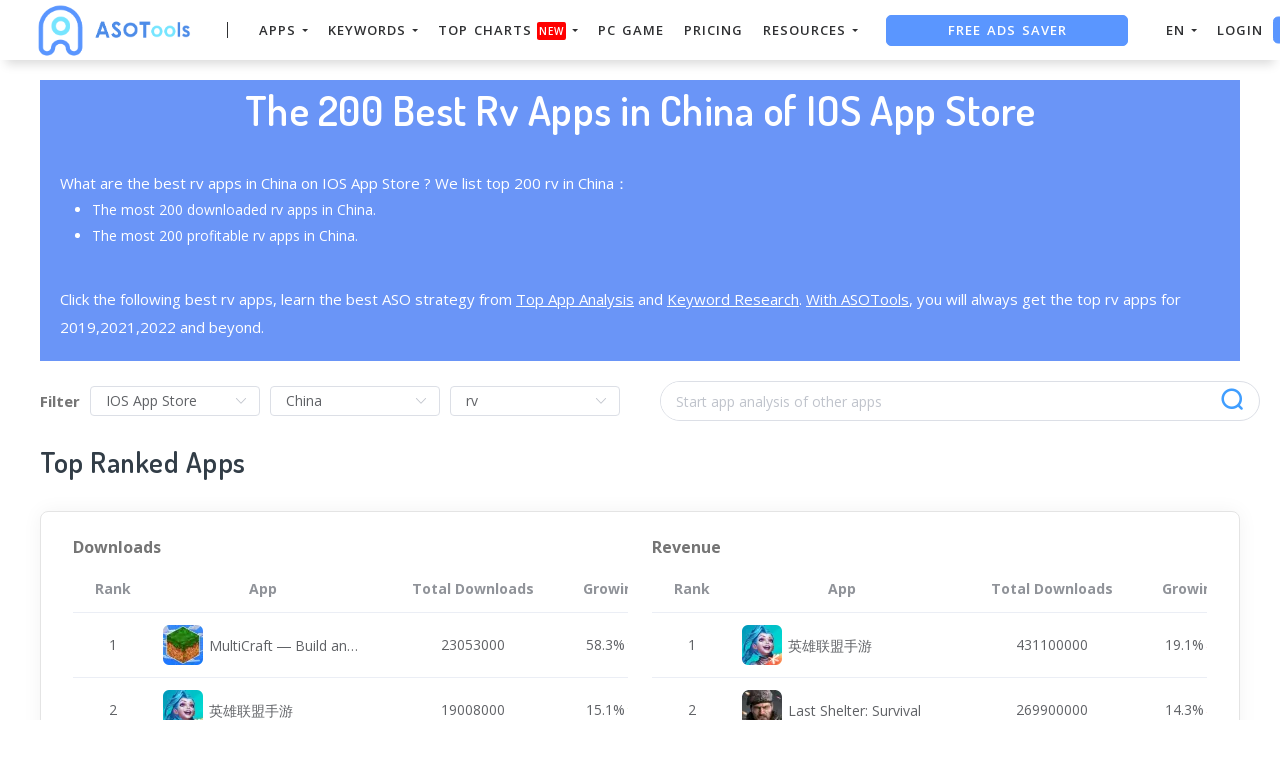

--- FILE ---
content_type: text/html; charset=UTF-8
request_url: https://asotools.io/best-apps/rv/ios-app-store/china
body_size: 29014
content:


<!DOCTYPE html>
<html lang="en-US">
<head>
    <meta charset="UTF-8">
    <meta http-equiv="X-UA-Compatible" content="IE=edge">
    <meta name="viewport" content="width=device-width, initial-scale=1, shrink-to-fit=no">
    <meta name="msapplication-TileImage" content="https://cdn.zbaseglobal.com/saasbox/product/icon/d1f1ae0b0f5a7b86479752581f418507.png">
    <link rel="shortcut icon" href="https://cdn.zbaseglobal.com/saasbox/product/icon/d1f1ae0b0f5a7b86479752581f418507.png" type="image/x-icon"/>
    <link rel="apple-touch-icon" href="https://cdn.zbaseglobal.com/saasbox/product/icon/d1f1ae0b0f5a7b86479752581f418507.png">
    <link rel="icon" href="https://cdn.zbaseglobal.com/saasbox/product/icon/d1f1ae0b0f5a7b86479752581f418507.png">
    <link rel="apple-touch-icon-precomposed" href="https://cdn.zbaseglobal.com/saasbox/product/icon/d1f1ae0b0f5a7b86479752581f418507.png">
    <link rel="canonical" href="https://asotools.io/best-apps/rv/ios-app-store/china">
            <!-- quora pixel基础像素埋点 -->
    <!-- DO NOT MODIFY -->
<!-- Quora Pixel Code (JS Helper) -->
<script>
!function(q,e,v,n,t,s){if(q.qp) return; n=q.qp=function(){n.qp?n.qp.apply(n,arguments):n.queue.push(arguments);}; n.queue=[];t=document.createElement(e);t.async=!0;t.src=v; s=document.getElementsByTagName(e)[0]; s.parentNode.insertBefore(t,s);}(window, 'script', 'https://a.quora.com/qevents.js');
qp('init', '658a180f3beb4d1d994dc4e060f76d85');
qp('track', 'ViewContent');
</script>
<noscript><img height="1" width="1" style="display:none" src="https://q.quora.com/_/ad/658a180f3beb4d1d994dc4e060f76d85/pixel?tag=ViewContent&noscript=1"/></noscript>
<!-- End of Quora Pixel Code -->
    
            <script type="text/javascript">
            var siteAddress = "https://asotools.io/";
            var domain = siteAddress.trim()
                .replace('http://', '')
                .replace('https://', '')
            if (domain.startsWith('www.')) {
                domain = domain.substring(4);
            }
            domain = domain.split('/')[0];
            domain = '.' + domain;
            var affCode = "5qjmqkdk";
            (
                function(){
                    var t=document.createElement("script");
                    t.type="text/javascript",
                    t.async=!0,
                    t.src='https://cdn.firstpromoter.com/fprom.js',
                    t.onload=t.onreadystatechange=function(){
                        var t=this.readyState;
                        if(!t||"complete"==t||"loaded"==t)
                            try
                            {
                                $FPROM.init(affCode,domain)
                            }catch(t) {}
                    };
                    var e=document.getElementsByTagName("script")[0];
                    e.parentNode.insertBefore(t,e)
                })();
        </script>
    
    <title>The 200 Best Rv Apps in China of IOS App Store(2022)</title>    <!-- css --><link rel='stylesheet' type='text/css' href='https://cdn.zbaseglobal.com/popup/css/popup-userinfo-1.7.0.css?v=1596875266'>    <meta name="csrf-param" content="_csrf">
    <meta name="csrf-token" content="TlFkUTFYSjYEM1IVRjUaXwA8IXxHCRxAHCQ0PmMfKXkcNFwLdQgeWA==">
    <meta name="description" content="Spot the 200 best Rv apps in China of IOS App Store. See who are the most downloaded Rv apps and who are the most profitable Rv apps.">
<meta name="keywords" content="best Rv app in China">
<link href="//static-global.zingfront.com/common/css/element-index-2.10.0.css" rel="stylesheet">
<link href="//static-global.zingfront.com/common/css/flag-icon-3.3.0.min.css" rel="stylesheet">
<link href="//static-global.zingfront.com/components/css/zingfront-1.6.0.9.min.css" rel="stylesheet">
<link href="https://zbase-global.zingfront.com/saasbox/assets/css/page.min.v1.css" rel="stylesheet">
<link href="https://zbase-global.zingfront.com/saasbox/assets/css/style.min.css" rel="stylesheet">
<script src="//static-global.zingfront.com/common/js/vue-2.6.10.min.js"></script>
<script src="//static-global.zingfront.com/common/js/element-index-2.10.0.js"></script>
<script src="//static-global.zingfront.com/components/js/zingfront-1.6.0.9.min.js"></script>
<script src="https://zbase-global.zingfront.com/saasbox/assets/js/jquery.min.js"></script>
<script src="//aeis.alicdn.com/sd/ncpc/nc.js?t=2015052012"></script>
<script src="https://zbase-global.zingfront.com/static/js/assets_zbase/jquery.min.js"></script>
<script src="//zbase-global.zingfront.com/static/js/ga-assets.js"></script>    <style>
        #saasbox-nav {
            position: fixed;
            z-index: 2000;
            height: 60px;
            min-height: 60px;
            background-color: #FFFFFF;
            border-color: #FFFFFF;
            top: 0;
            box-shadow: 0 10px 10px -6px rgba(0, 0, 0, 0.15);
        }
        #saasbox-nav .nav {
            flex-wrap: nowrap!important;
        }
        #saasbox-nav .nav-navbar .nav-item {
            white-space: nowrap;
        }
        #saasbox-nav .nav-height {
            line-height: inherit;
        }
        #saasbox-nav .nav-item > .nav-link {
            color: #303133;
            padding: 0;
            height: 100%;
            line-height: inherit;
            box-sizing: border-box;
            -webkit-transition: none;
            transition: none;
        }

        .nav-link:hover {
            color: #555;
        }

        .three_level_arrow {
            position: absolute;
            right: 1.25rem;
            /* top: 50%;
            margin-top: -2px; */
            font-style: normal;
            /* border: none; */
            opacity: 0.7;
            width: 5px;
            height: 5px;
            border-top: 1px solid rgba(117,117,117,0.8);
            border-right: 1px solid rgba(117,117,117,0.8);
            border-top-width: 1px !important;
            transform: rotate(45deg); 

        }
        #saasbox-nav .nav-item > .nav-link .arrow {
            border-top: 3px solid#303133;
            vertical-align: middle;
        }
        #saasbox-nav .nav-navbar .nav {
            display: none;
            max-height: calc(100vh - 100px);
            overflow-y: auto;
        }
        .nav-navbar .nav .nav-link {
            line-height: 40px;
            white-space: nowrap;
            overflow: hidden;
            text-overflow: ellipsis;
        }
        .vertical-align-middle {
            transform: translateY(-50%);
            position: relative;
            top: 50%;
        }
        .sbox-carousel .vertical-align-middle {
            transform: none !important;
            position: relative;
            top: 50%;
        }
        #saasbox-nav .navbar-brand img {
                        height: 87px;
                        max-height: 60px;
        }
        #saasbox-nav .nav>li>a:hover {
            background: none !important;
        }
        .layout-container {
            margin-top: 60px;
        }
        #saasbox_page_content .main-content>.container:first-child {
            margin-top: 3rem;
        }
        @media (min-width: 992px) {
            #saasbox-nav .nav-hover .nav-link {
                border-bottom: 2px solid transparent;
            }
            #saasbox-nav .nav-hover:hover .nav-link,#saasbox-nav .nav-actived .nav-link {
                border-bottom: 2px solid #303133;
            }
            #saasbox-nav .nav-height {
                height: 40px;
                line-height: 40px;
            }
        }
        nav.nav a.nav-link:hover {
            background: #f5f5f5;
        }
        .second_level:hover {
            background: #f5f5f5;
        }
        /* nav li:hover {
            background: #f5f5f5;
        } */

        nav.nav a.nav-link:hover+.nav {
            display: block!important;
        }

        #saasbox-nav .nav-navbar .nav-item .nav>li:hover>nav{
            display: block!important;
        }

        #saasbox-nav .nav-navbar .nav-item .nav>li>nav{
            display: none!important;
        }

        #saasbox-nav .nav-navbar .nav-item .nav{
            overflow:visible;
        }

        nav.nav.px-lg.py-lg-4::-webkit-scrollbar{
            width: 0.5px;
            height: 10px;
        }

        nav.nav.px-lg.py-lg-4::-webkit-scrollbar-thumb{
            /* background-color: #fff; */
            /* -webkit-border-radius: 0; */
            /* width: 3px; */
            height: 31px;
            background: gray;
            border-radius: 10px;
        }

        nav.nav a.nav-link+.nav {
            display: none!important;
        }

        #saasbox-nav .nav-navbar .nav-item:hover>.nav {
            display: block!important;
        }

        #saasbox-nav .nav-navbar .nav-item nav li a:hover+.nav {
            display: block!important;
        }

        #saasbox-nav .nav-navbar .nav-item nav li a+.nav {
            display: none!important;
        } 
        

        #saasbox-nav .nav-navbar .nav-item>.nav {
            display: none!important;
        }

        @media (max-width: 1280px) {
            .nav-right > li:last-child > .nav {
                right: -20px;
            }
        }
        @media (min-width: 991.98px) {
            .nav-carousel-mobile {
                display: none;
            }
        }
        .nav-carousel-mobile {
            position: absolute;
            right: 0px;
        }
        @media (max-width: 991.98px) {
            #saasbox-nav .nav-item {
                height: auto!important;
            }

            .nav-link {
                display: block;
                padding: 0.5rem 1rem;
            }
            #saasbox-nav .nav-item > .nav-link {
                color: rgba(117,117,117,0.8);
                height: inherit;
                line-height: inherit;
                padding: 0.5rem;
                margin: 0 !important;
            }
            #saasbox-nav .nav-hover:hover,#saasbox-nav .nav-type-button:hover {
                background: #f5f5f5; 
            }
            #saasbox-nav .nav-item:hover .nav-link{
                color: #555;
            }
            #saasbox-nav .nav-item > .nav-link .arrow {
                border-top: 3px solid rgba(117, 117, 117, 0.8);
            }

            #saasbox-nav .nav-type-button .vertical-align-middle {
                transform: inherit;
                position: inherit;
                top: inherit;
            }

            #saasbox-nav .nav-type-button .saasbox-btn {
                border: inherit !important;
                color: inherit !important;
                border-radius: inherit !important;
                padding: 0 !important;
                line-height: inherit !important;
                background-color: inherit !important;
            }

            #saasbox-nav .nav-type-icon > div {
                color: inherit !important;
            }

            #saasbox-nav .nav-type-icon > div > .arrow {
                border-top: 3px solid rgba(117, 117, 117, 0.8)!important;
            }
            #saasbox-nav .nav-item-carousel-pc {
                display: none;
            }
            #layout-footer .footer-logo {
                max-height: 50px;
            }
        }
        .navbar-toggler {
            margin-right: 0px;
        }
        .py-7 {
            padding-top: 1.25rem !important;
        }
        
        /* .footer {
            overflow: visible;
        } */
       
        .row.gap-y>[class*="col-"] {
            padding-top: 5px;
            padding-bottom: 0px;
        }
        #saasbox-nav .saasbox-btn-corner-ad {
            background-color: #FECC6D !important;
            display: inline-block;
            position: absolute;
            bottom: -6px;
            left: -6px;
            transform: scale(0.6);
            height: 25px;
            width: 25px;
            line-height: 25px;
            font-size: 14px;
            border-radius: 6px;
            color: white;
        }
        .sbox-carousel-hover {
            display:none;
            padding: 10px;
            width: 240px;
            border-radius: 5px;
            box-shadow: 0 0px 1px 1px #cccccc85;
            position: absolute;
            background: white;
            left:20px;
            line-height:1.5;
            white-space: normal;
            word-wrap: break-word;
        }
        .sbox-carousel-hover::before {
            content: '';
            position: absolute;
            z-index: 1;
            top: -5px;
            left: 30px;
            display: block;
            width: 0;
            height: 0;
            border: 5px solid #fff;
            border-top: 0;
            border-left-color: transparent;
            border-right-color: transparent;
        }
        .sbox-carousel-hover::after {
            content: '';
            position: absolute;
            top: -6px;
            left: 28px;
            display: block;
            width: 0;
            height: 0;
            border: 7px solid rgba(240, 240, 240, 0.5);
            border-top: 0;
            border-left-color: transparent;
            border-right-color: transparent;
        }
        .sbox-carousel-hover img {
            height:25px;
            width:25px;
        }
        .sbox-carousel-hover a {
            margin-left:10px;
            text-decoration: underline;
            font-size: 17px;
        }
        .sbox-nav-carousel-link-mobile {
            display:block;
            font-weight: 600;
            text-transform: uppercase;
            letter-spacing: 1px;
            font-size: 0.87em;
            word-spacing: 2px;
            padding-left: 1.125rem;
            padding-right: 1.125rem;
        }
        .sbox-carousel-hover p {
            font-size: 12px;
            line-height: 15px;
            margin-bottom: 0px;
            line-height:1.5;
        }
        .saasbox-container {
            width: 100% !important;
            max-width: 1344px;
            margin: 0 auto;
        }

        .fa {
            font-size: 16px;
            vertical-align: middle;
        }
        .footer .social-btn-container .vertical-align-middle {
            transform: inherit;
            position: inherit;
            top: inherit;
        }
        .footer .social-btn-container {
            /*margin-top: 15px;*/
            margin-bottom: 10px;
            font-weight: 600;
            width: fit-content;
            margin-left: auto;
            margin-right: auto;
        }
        .footer .social .fa {
            margin-top: -4px;
        }
        .nav-line {
            margin: 0 5px;
            border-top: 1px solid #e7e8ec;
        }

        .panel-second-level-menu {
            line-height: 40px;
            white-space: nowrap;
            overflow: hidden;
            text-overflow: ellipsis;
            text-transform: none;
            padding-top: 0.25rem;
            padding-bottom: 0.25rem;
            letter-spacing: .5px;
            font-size: .87em;
            word-spacing: 2px;
            padding-left: 1.125rem;
            padding-right: 1.125rem;
            display: block;
        }
        

        #saasbox-nav .nav-user-img {
            float: left;
            margin-right: 8px;
            width: 48px;
            height: 48px;
            font-size: 48px;
            color: rgba(117,117,117,0.8);
            border-radius: 50%;
        }
        .nav-user-info {
            float: left;
            line-height: 30px;
        }
        .nav-user-info p {
            margin-bottom: 0;
            overflow: hidden;
            text-overflow:ellipsis;
            white-space: nowrap;
        }
        #layout-footer {
            background-color: #fff;
        }
        #layout-footer .footer-logo {
                        height: 87px;
                        max-height: 100px;
        }
        #layout-footer h6 {
            color: #565656;
        }
        #layout-footer a {
            color: #777 !important;
        }
        #layout-footer p {
            color: #777;
        }
        #layout-footer .social-bordered a {
            border: 1px solid #777;
        }
        #layout-footer .dropup span {
            color: #777 !important;
        }
        #layout-footer .dropup a {
            color: #000 !important;
        }
        #layout-footer .social.social-bordered a {
            overflow: hidden;
        }
        #layout-footer .fa-discord {
            background: url("https://cdn.zbaseglobal.com/zbase/test/2021/discord-line.svg");
            position:relative;
            left: -33px;
            -webkit-filter:drop-shadow(32px 0 #777);
            filter:drop-shadow(32px 0 #777);
            background-size: 100% 100%;
            width: 32px;
            height: 32px;
        }
        #layout-footer .dropdown-menu {
            background-color: #FFF !important;
        }
        #layout-footer .dropup .dropdown-toggle {
            pointer-events: none;
        }
        .navbar-dark .navbar-toggler, .navbar-stick-dark.stick .navbar-toggler {
            color: #303133;
        }
        .navbar-light .navbar-toggler, .navbar-stick-light.stick .navbar-toggler {
            color: #303133;
        }
        .navbar-light .navbar-divider, .navbar-stick-light.stick .navbar-divider {
            background-color: #303133;
            opacity: 1;
        }
        .nav-user-profile {
            width: max-content;
        }
        .nav-user-info__name {
            overflow: hidden;
            text-overflow: ellipsis;
            white-space: nowrap;
            -webkit-box-orient: vertical;
            width: 100px;
        }
        .nav-user-info__plan {
            border: 1px solid;
            border-radius: 6px;
            text-align: center;
            width: max-content;
            padding: 0 8px;
        }
        .nav-user-plan-icon {
            vertical-align: sub;
            margin-left: 5px;
            whdth: 20px!important;
        }
        .bs-tooltip-bottom .arrow::before {
            border-bottom-color: #FFFFFF;
        }
        .bs-tooltip-bottom .tooltip-inner {
            color: #5A5A5A;
            background-color: #FFFFFF;
            box-shadow: 0 0 3px 3px #ddd;
        }

        .trigger {
            position: relative;
            text-align: center;
        }

        .popup-custom {
            position: absolute;
            left: 0;
            background: none;
            border-radius: 100px;
            width: 100%;
            top: 83px;
            display: none;
        }

        .popup-custom:before {
            content: "";
            width: 15px;
            height: 15px;
            transform: rotate(-45deg);
            background: #fff;
            position: absolute;
            box-shadow: 1px 4px 8px rgba(0, 0, 0, 0.5);
            z-index: -1;
            top: -2px;
            left: calc(50% - 10px);
        }

        .inner {
            background-color: #fff;
            border-radius: 5px;
            text-align: center;
            width: max-content;
            margin: 0 auto;
            padding: 0 20px;
            box-shadow: 2px 2px 8px rgba(0, 0, 0, 0.2);
        }
        html,body{
            height:auto
        }
        .site-statement {
            text-align: center;
            margin-bottom: -43px;
        }
        .site-statement hr {
            margin: 0px;
        }
        #layout-footer .site-statement p {
            font-size: 12px;
            margin-bottom: 0px;
            color: rgba(7,7,7,0.5);
        }
        #layout-footer .footer-content {
            margin-bottom: 15px;
        }
        .crisp-client {
            z-index: 1999;
        }

        .saasbox-footer-wrap  {
            display: flex;
            margin: 0 -16px;
            padding: 0 16px;
            column-gap: 10px;
        }
        
        .saasbox-footer-wrap .footer-left {
            width: 200px;
            flex-shrink: 0;
            display: flex;
            flex-direction: column;
            justify-content: space-between;
        }

        .saasbox-footer-wrap .footer-middle {
            display: grid;
            flex-grow: 1;
            width: 0;
            column-gap: 10px;
            grid-template-columns: repeat(4, max-content);
            justify-content: space-between;
        }



        @media screen and (max-width: 1080px) {
            .saasbox-footer-wrap .footer-middle {
                grid-template-columns: repeat(3, max-content);
            }
        }


        @media screen and (max-width: 920px){
            .saasbox-footer-wrap .footer-middle {
                grid-template-columns: repeat(2, max-content);
            }
        }


        @media screen and (max-width: 768px){
            .saasbox-footer-wrap .footer-middle {
                grid-template-columns: repeat(1, max-content);
            }

            .saasbox-footer-wrap {
                display: block;
            }
            .saasbox-footer-wrap .footer-left, .saasbox-footer-wrap .footer-middle {
                width: 100%;
            }
        }

        /* @media screen and (max-width: 576px){
            
            .saasbox-footer-wrap .footer-middle {
                grid-template-columns: repeat(1, max-content);
            }

            .saasbox-footer-wrap {
                display: block;
            }
            .saasbox-footer-wrap .footer-left, .saasbox-footer-wrap .footer-middle {
                width: 100%;
            }
 
        } */

        .saasbox-footer-wrap .footer-middle-item  .nav {
            max-width: 300px;
        }



            </style>

    <!-- Favicons -->
    <script async src='https://www.googletagmanager.com/gtag/js?id=UA-140648082-7'></script>
            <script>
                window.dataLayer = window.dataLayer || [];
                function gtag(){dataLayer.push(arguments);}
                gtag('js', new Date());
                gtag('config', 'UA-140648082-7');
            </script>    <script type="text/javascript">
    (function(c,l,a,r,i,t,y){
        c[a]=c[a]||function(){(c[a].q=c[a].q||[]).push(arguments)};
        t=l.createElement(r);t.async=1;t.src="https://www.clarity.ms/tag/"+i;
        y=l.getElementsByTagName(r)[0];y.parentNode.insertBefore(t,y);
    })(window, document, "clarity", "script", "h5rk5wx8k5");
</script></head>


<body class="">
<style>
    #saasbox-nav .saasbox-nav-banner {
        height: 40px !important;
        width: 100%;
        position: fixed;
        top: 60px;
        right: 0;
        left: 0;
        background: #5A96FF;
        z-index: 99999;
    }

    #saasbox-nav .saasbox-nav-banner .nav-banner-content {
        text-align: center;
        line-height: 40px;
        color: #FFFFFF;
    }

    #saasbox-nav .saasbox-nav-banner .nav-banner-close {
        float: right;
        margin-top: 11px;
        margin-right: 11px;
        cursor: pointer;
        color: #FFFFFF;
    }
    #saasbox-nav .nav-navbar .nav-item>.nav, .sbox-carousel-hover {
        z-index: 100000;
    }

    #saasboxNavBanner .nav-banner-close .nav-banner-tooltip {
        visibility: hidden;
        background-color: black;
        color: #fff;
        text-align: center;
        padding: 9px;
        border-radius: 5px;
        position: absolute;
        z-index: 1;
        font-size: 14px;
    }

    #saasboxNavBanner .nav-banner-close:hover .nav-banner-tooltip {
        visibility: visible;
    }

    #saasboxNavBanner .nav-banner-tooltip-bottom {
        top: 45px;
        bottom: auto;
        right: 6px;
    }

    nav.nav {
        right: -40px;
    }

    #saasboxNavBanner .nav-banner-tooltip-bottom::after {
        content: "";
        position: absolute;
        bottom: 100%;
        left: 50%;
        margin-left: 61px;
        border-width: 4px;
        border-style: solid;
        border-color: transparent transparent black transparent;
    }
    @media (min-width: 991.98px) {
        #saasbox-nav .nav-navbar .nav-item>.nav {
            display: none!important;
        }
        #saasbox-nav .nav-navbar .nav-item:hover>.nav {
            display: block!important;
        }
    }

    .over-navbar .navbar-toggler {
        display: block;
    }
    .over-navbar .navbar-mobile {
        -webkit-box-orient: vertical;
        -webkit-box-direction: normal;
        flex-direction: column;
        -webkit-box-align: start;
        align-items: flex-start;
        width: 300px;
        height: 100vh;
        position: fixed;
        top: 0;
        left: -300px;
        bottom: 0;
        padding: 20px;
        background-color: #fff;
        overflow-y: auto;
        overflow-x: hidden;
        -webkit-transition: left 0.3s ease;
        transition: left 0.3s ease;
        z-index: 1002; 
    }
    .over-navbar .nav-navbar .nav {
        position: static;
        visibility: visible;
        opacity: 1;
        -webkit-box-shadow: none;
        box-shadow: none;
        margin-left: 1.25rem;
        padding-top: 0;
        padding-bottom: 0;
        -webkit-transform: translate(0, 0);
        transform: translate(0, 0); 
    }
    .over-navbar .nav-height {
        height: auto!important;
        line-height: inherit!important;
    }
    .over-navbar .backdrop-navbar {
        display: block!important;
    }
    .over-navbar .nav-item-carousel-pc {
        display: none;
    }
    .over-navbar .nav-carousel-mobile {
        display: block;
    }
    .over-navbar .navbar-mobile > * {
        padding-top: 10px;
        padding-bottom: 10px; 
    }
    .over-navbar .nav-actived .nav-link {
        border: none!important;
    }
    .over-navbar .nav-item > .nav-link {
        color: rgba(117,117,117,0.8)!important;
        height: inherit!important;
        line-height: inherit!important;
        padding: 0.5rem!important;
        margin: 0 !important;
    }
    .over-navbar .nav-item:hover .nav-link {
        color: #555!important;
    }
    .over-navbar .nav-hover .nav-link {
        border: none!important;
    }
    .over-navbar .nav-hover:hover .nav-link,.over-navbar .nav-actived .nav-link {
        border: none!important;
    }
    .over-navbar .navbar-divider {
        display: block;
        height: 1px;
        width: 100%;
        margin: 1rem 0;
        padding: 0; 
    }
    .over-navbar .nav-navbar:not(.nav-inline) {
        -webkit-box-orient: vertical;
        -webkit-box-direction: normal;
        flex-direction: column;
        flex-wrap: nowrap;
        width: 100%; }
    .over-navbar .nav-navbar:not(.nav-inline) > .nav-item > .nav-link,
    .over-navbar .nav-navbar:not(.nav-inline) > .nav-link {
        min-height: inherit;
        line-height: inherit;
        padding-top: 0.75rem;
        padding-bottom: 0.75rem;
        font-size: 0.95rem;
        text-transform: none; 
    }
    .over-navbar .nav-navbar:not(.nav-inline) .arrow {
        float: right;
        margin-top: 12px;
        -webkit-transform: rotate(-90deg);
        transform: rotate(-90deg); 
    }
    .over-navbar .nav-navbar:not(.nav-inline) .nav-divider {
        display: none; 
    }
    .over-navbar .nav-navbar:not(.nav-inline) > .nav-item > .nav {
        display: none;
        border-left: 1px dashed rgba(0, 0, 0, 0.08); 
    }
    .over-navbar .nav-navbar:not(.nav-inline) > .nav-item > .nav::before {
        content: '';
        display: inline-block;
        position: absolute;
        top: 9px;
        left: -4px;
        bottom: 15px;
        border-left: 1px dashed rgba(0, 0, 0, 0.08);
        display: none; 
    }
    .over-navbar .nav-navbar .nav.columns-2, .over-navbar .nav-navbar .nav.columns-3 {
        -webkit-box-orient: vertical;
        -webkit-box-direction: normal;
        flex-direction: column;
        min-width: 100%; 
    }
    .over-navbar .nav-navbar .nav.columns-2 > .nav-link,
    .over-navbar .nav-navbar .nav.columns-2 > .nav-item, .over-navbar .nav-navbar .nav.columns-3 > .nav-link,
    .over-navbar .nav-navbar .nav.columns-3 > .nav-item {
        flex-basis: 100%; 
    }
    .over-navbar .nav-navbar .nav .nav-link {
        padding-top: 0.375rem;
        padding-bottom: 0.375rem;
        font-size: 0.875rem; 
    }
    .over-navbar .d-mobile-none {
        display: none !important; 
    }
    .over-navbar .d-mobile-block {
        display: block !important; 
    }
    .over-navbar .d-mobile-flex {
        display: -webkit-box !important;
        display: flex !important; 
    }
    .over-navbar .d-mobile-inline-flex {
        display: -webkit-inline-box !important;
        display: inline-flex !important; 
    }
    .over-navbar .d-mobile-inline-block {
        display: inline-block !important; 
    }
    .over-navbar .nav-item {
        height: auto!important;
    }
    .over-navbar .nav-hover:hover,.over-navbar .nav-type-button:hover {
        background: #f5f5f5; 
    }
    .over-navbar .nav-item:hover .nav-link{
        color: #555;
    }
    .over-navbar .nav-item > .nav-link .arrow {
        border-top: 3px solid rgba(117, 117, 117, 0.8)!important;
    }
    .over-navbar .nav-type-button .vertical-align-middle {
        transform: inherit;
        position: inherit;
        top: inherit;
    }
    .over-navbar .nav-type-button .saasbox-btn {
        border: inherit !important;
        color: inherit !important;
        border-radius: inherit !important;
        padding: 0 !important;
        line-height: inherit !important;
        background-color: inherit !important;
    }
    .over-navbar .nav-type-icon > div {
        color: inherit !important;
    }
    .over-navbar .nav-type-icon > div > .arrow {
        border-top: 3px solid rgba(117, 117, 117, 0.8)!important;
    }
</style>
<!-- Navbar -->
<nav id="saasbox-nav" class="navbar navbar-expand-lg navbar-light navbar-stick-dark">
    <div class="container saasbox-container">

        <div class="navbar-left">
            <button class="navbar-toggler" type="button">&#9776;</button>
            <a class="navbar-brand" href="/">
                <img class="logo-dark" src="https://cdn.zbaseglobal.com/saasbox/product/icon/a67ae7b958598a1c4c91df6750151a9e.png" alt="ASOTools logo">
                <img class="logo-light" src="https://cdn.zbaseglobal.com/saasbox/product/icon/a67ae7b958598a1c4c91df6750151a9e.png" alt="ASOTools logo">
            </a>
        </div>

        <section class="navbar-mobile">
                        <span class='navbar-divider d-mobile-none'></span>            <ul class="nav nav-navbar nav-height">
                <li class='nav-item'  style='height:40px;'>
        <span class='nav-link nav-type-text' style='margin-left: 15px; margin-right: 15px;;cursor: pointer;'>APPS <span class='arrow'></span></span>
        <nav class='nav'><li style='position: relative;' class='second_level'><a class='nav-link' href='/apps'>App Search</a></li><li style='position: relative;' class='second_level'><a class='nav-link' href='/online-apps'>New App</a></li><li style='position: relative;' class='second_level'><a class='nav-link' href='/market-segment'>Segmented Market Analysis</a></li></nav>
    </li><li class='nav-item'  style='height:40px;'>
        <span class='nav-link nav-type-text' style='margin-left: 5px; margin-right: 5px;;cursor: pointer;'>KEYWORDS <span class='arrow'></span></span>
        <nav class='nav'><li style='position: relative;' class='second_level'><a class='nav-link' href='/keywords-intelligence-expansion'>Search Keyword</a></li><li style='position: relative;' class='second_level'><a class='nav-link' href='/keywords'>Keyword SPY</a></li></nav>
    </li><li class='nav-item'  style='height:40px;'>
        <span class='nav-link nav-type-text' style='margin-left: 15px; margin-right: 15px;;cursor: pointer;'>TOP Charts<span style="margin-left:5px;background-color: red;border-radius: 2px;padding: 2px;font-size: 10px;color: #fff;">New</span> <span class='arrow'></span></span>
        <nav class='nav'><li style='position: relative;' class='second_level'><a class='nav-link' href='/top-charts/app-store'>Top App Store</a></li><li style='position: relative;' class='second_level'><a class='nav-link' href='/top-charts/google-play'>Top Google Play</a></li><li style='position: relative;' class='second_level'><a class='nav-link' href='/top-charts/downloads-revenue-ranking'>Top Revenue</a></li><li style='position: relative;' class='second_level'><a class='nav-link' href='/top-charts/pre-order-ranking'>Pre-order Ranking</a></li><li style='position: relative;' class='second_level'><a class='nav-link' href='/app-rankings-top-charts'>App Rankings</a></li><li style='position: relative;' class='second_level'><a class='nav-link' href='/top-charts/short-drama'>Short Drama<span style="margin-left:5px;background-color: red;border-radius: 2px;padding: 2px;font-size: 10px;color: #fff;">New</span></a></li><li style='position: relative;' class='second_level'><a class='nav-link' href='/top-charts/ai-charts'>AI Charts<span style="margin-left:5px;background-color: red;border-radius: 2px;padding: 2px;font-size: 10px;color: #fff;">New</span></a></li></nav>
    </li><li class='nav-item nav-hover'  style='height:40px;'>
        <a class='nav-link nav-type-text' href='/pc-game' style='margin-left: 5px; margin-right: 5px;'>PC Game</a>
        
    </li><li class='nav-item nav-hover'  style='height:40px;'>
        <a class='nav-link nav-type-text' href='/pricing' style='margin-left: 15px; margin-right: 15px;'>Pricing</a>
        
    </li><li class='nav-item'  style='height:40px;position: relative;'>
        <span class='nav-link nav-type-text' style='margin-left: 5px; margin-right: 5px;;cursor: pointer;'>RESOURCES <span class='arrow'></span></span>
        <nav class='nav px-lg py-lg-4' style='overflow-y: auto;position: absolute;transform: translate(50%);'><div style='display: inline-block;vertical-align: top;min-width:110px;'><nav style='padding: 0 4px;'><a class='panel-second-level-menu' style='border-bottom: 1px solid #e7e7e7;font-weight: bold;margin: auto;text-align: center;color:#555;min-width:110px;'>Guide</a><a  class='nav-link' style='margin: auto;text-align: center;' href='/en/guide/aso-guide'>App Keywords</a><a  class='nav-link' style='margin: auto;text-align: center;' href='/en/guide/how-to-use-app-downloads-app-revenue-data'>App Downloads</a><a  class='nav-link' style='margin: auto;text-align: center;' href='/en/guide/topcharts-guide'>Top Charts</a><a  class='nav-link' style='margin: auto;text-align: center;' href='/competitive-analysis'>Competitors</a><a  class='nav-link' style='margin: auto;text-align: center;' href='/en/affiliate-program'>Affiliate Program</a></nav></div><div style='display: inline-block;vertical-align: top;min-width:110px;'><nav style='padding: 0 4px;'><a class='panel-second-level-menu' style='border-bottom: 1px solid #e7e7e7;font-weight: bold;margin: auto;text-align: center;color:#555;min-width:110px;'>Blog</a><a  class='nav-link' style='margin: auto;text-align: center;' href='/blog/app-download-revenue-analysis-q1-2024'>Marketing</a><a  class='nav-link' style='margin: auto;text-align: center;' href='/blog/complete-guide-to-mobile-app-marketing'>Skills</a><a  class='nav-link' style='margin: auto;text-align: center;' href='/blog/iphone-app-icons'>User Case</a><a  class='nav-link' style='margin: auto;text-align: center;' href='/blog/top-10-download-apps-and-games-March-2024'>News</a><a  class='nav-link' style='margin: auto;text-align: center;' href='/blog'>More Blogs</a></nav></div><div style='display: inline-block;vertical-align: top;min-width:110px;'><nav style='padding: 0 4px;'><a class='panel-second-level-menu' style='border-bottom: 1px solid #e7e7e7;font-weight: bold;margin: auto;text-align: center;color:#555;min-width:110px;'>ASO tools</a><a  class='nav-link' style='margin: auto;text-align: center;' href='/free-aso-tools'>ToolBox</a><a  class='nav-link' style='margin: auto;text-align: center;' href='/free-aso-tools/key-metrics'>Extensions</a><a  class='nav-link' style='margin: auto;text-align: center;' href='/free-aso-tools/app-reviews-downloader'>App Reviews</a><a  class='nav-link' style='margin: auto;text-align: center;' href='/free-aso-tools/country-language-switcher'>Play Store</a></nav></div></nav>
    </li>            </ul>

            <ul class="nav nav-navbar nav-right ml-auto nav-height">
                <li class='nav-item nav-item-carousel-pc' style='height:40px;'>
            <div style='height:40px;overflow:hidden' data-sboxinterval=1 class='sbox-carousel'>
            <a class='nav-link nav-type-button' href='https://chrome.google.com/webstore/detail/denote-save-tiktok-facebo/okieokifcnnigcgceookjighhplbhcip?hl=en&utm_source=asotool' style='margin-left: 5px; margin-right: 5px;padding-top: 5px; padding-bottom: 5px;' target='_blank'><div class='saasbox-btn vertical-align-middle' style='border: 1px solid #5A96FF; color: #FFFFFF; border-radius: 5px; padding:8px 15px; line-height: 1; background-color: #5A96FF;;text-align:center;'  data-sboxurl="https://chrome.google.com/webstore/detail/denote-save-tiktok-facebo/okieokifcnnigcgceookjighhplbhcip?hl=en&utm_source=asotool" data-sboxtitle="Denote - Ads Saver" data-sboxsubtitle="Save ads from TikTok, Pinterest, Instagram and Facebook Ad Library." data-sboxicon="saasbox/product/icon/c68307fa5368f8e819d77ab0524453ea.png">Free Ads Saver</div></a><a class='nav-link nav-type-button' href='https://chrome.google.com/webstore/detail/best-aso-tools-for-google/doffdbedgdhbmffejikhlojkopaleian?utm_source=asotool' style='margin-left: 5px; margin-right: 5px;padding-top: 5px; padding-bottom: 5px;' target='_blank'><div class='saasbox-btn vertical-align-middle' style='border: 1px solid #5A96FF; color: #FFFFFF; border-radius: 5px; padding:8px 15px; line-height: 1; background-color: #5A96FF;;text-align:center;'  data-sboxurl="https://chrome.google.com/webstore/detail/best-aso-tools-for-google/doffdbedgdhbmffejikhlojkopaleian?utm_source=asotool" data-sboxtitle="Try our extension!" data-sboxsubtitle="Researching the hidden metrics of the Android app market." data-sboxicon="saasbox/product/icon/a3b12be668bfe03b6e30faadea7baf7b.png">Free ASO Tool</div></a><a class='nav-link nav-type-button' href='https://chrome.google.com/webstore/detail/aso-assistant-with-chatgp/oeamlppmgknmkhckfhimadakddhlmjhe?hl=en&authuser=0' style='margin-left: 5px; margin-right: 5px;padding-top: 5px; padding-bottom: 5px;' target='_blank'><div class='saasbox-btn vertical-align-middle' style='border: 1px solid #5A96FF; color: #FFFFFF; border-radius: 5px; padding:8px 15px; line-height: 1; background-color: #5A96FF;;text-align:center;'  data-sboxurl="https://chrome.google.com/webstore/detail/aso-assistant-with-chatgp/oeamlppmgknmkhckfhimadakddhlmjhe?hl=en&authuser=0" data-sboxtitle="Try our extension!" data-sboxsubtitle="Automation ASO tool with ChatGPT for Google Play" data-sboxicon="saasbox/product/icon/c6c8a5eef1b3a03f4881e00f388f869f.png">ASO Assistant + ChatGPT</div></a>
            
            </div>
            <div class='sbox-carousel-hover' style='top:50px;line-height: 1.5;'><img src='https://cdn.zbaseglobal.com/saasbox/product/icon/d1f1ae0b0f5a7b86479752581f418507.png'><a href='' target='_blank'></a><p>Free Analytics Tool for AliExpress and Shopify</p></div>
        </li><li class='nav-item'  style='height:40px;'>
        <span class='nav-link nav-type-text' style='margin-left: 15px; margin-right: 15px;;cursor: pointer;'>EN <span class='arrow'></span></span>
        <nav class='nav'><li style='position: relative;' class='second_level'><a class='nav-link' href='javascript:void(0);' onclick='switchLanguage("cn")'>中文（简体）</a></li><li style='position: relative;' class='second_level'><a class='nav-link' href='javascript:void(0);' onclick='switchLanguage("en")'>English</a></li></nav>
    </li>                <li class='nav-item nav-hover'  style='height:40px;'>
        <a class='nav-link nav-type-text' href='/user/login' style='margin-left: 5px; margin-right: 5px;'>Login</a>
        
    </li><li class='nav-item'  style='height:40px;'>
        <a class='nav-link nav-type-button' href='/user/register' style='margin-left: 5px; margin-right: 5px;'><div class='saasbox-btn vertical-align-middle' style='border: 1px solid #5A96FF; color: #FFFFFF; border-radius: 5px; padding:6px 15px; line-height: 1; background-color: #5A96FF;;' >Register</div></a>
        
    </li>            </ul>
        </section>
        <div class="nav-carousel-mobile"><div style='height:40px;overflow:hidden;' class='sbox-carousel' data-sboxinterval=1>
                <a class='sbox-nav-carousel-link-mobile' href='https://chrome.google.com/webstore/detail/denote-save-tiktok-facebo/okieokifcnnigcgceookjighhplbhcip?hl=en&utm_source=asotool' target='_blank' style='padding-top:5px;padding-bottom:5px;'><div class='saasbox-btn' style='position: relative;text-align: center;border: 1px solid #5A96FF;color: #FFFFFF;border-radius: 5px;line-height: 1;padding:8px 15px;background-color: #5A96FF;'  data-sboxurl="https://chrome.google.com/webstore/detail/denote-save-tiktok-facebo/okieokifcnnigcgceookjighhplbhcip?hl=en&utm_source=asotool" data-sboxtitle="Denote - Ads Saver" data-sboxsubtitle="Save ads from TikTok, Pinterest, Instagram and Facebook Ad Library." data-sboxicon="saasbox/product/icon/c68307fa5368f8e819d77ab0524453ea.png">Free Ads Saver</div></a><a class='sbox-nav-carousel-link-mobile' href='https://chrome.google.com/webstore/detail/best-aso-tools-for-google/doffdbedgdhbmffejikhlojkopaleian?utm_source=asotool' target='_blank' style='padding-top:5px;padding-bottom:5px;'><div class='saasbox-btn' style='position: relative;text-align: center;border: 1px solid #5A96FF;color: #FFFFFF;border-radius: 5px;line-height: 1;padding:8px 15px;background-color: #5A96FF;'  data-sboxurl="https://chrome.google.com/webstore/detail/best-aso-tools-for-google/doffdbedgdhbmffejikhlojkopaleian?utm_source=asotool" data-sboxtitle="Try our extension!" data-sboxsubtitle="Researching the hidden metrics of the Android app market." data-sboxicon="saasbox/product/icon/a3b12be668bfe03b6e30faadea7baf7b.png">Free ASO Tool</div></a><a class='sbox-nav-carousel-link-mobile' href='https://chrome.google.com/webstore/detail/aso-assistant-with-chatgp/oeamlppmgknmkhckfhimadakddhlmjhe?hl=en&authuser=0' target='_blank' style='padding-top:5px;padding-bottom:5px;'><div class='saasbox-btn' style='position: relative;text-align: center;border: 1px solid #5A96FF;color: #FFFFFF;border-radius: 5px;line-height: 1;padding:8px 15px;background-color: #5A96FF;'  data-sboxurl="https://chrome.google.com/webstore/detail/aso-assistant-with-chatgp/oeamlppmgknmkhckfhimadakddhlmjhe?hl=en&authuser=0" data-sboxtitle="Try our extension!" data-sboxsubtitle="Automation ASO tool with ChatGPT for Google Play" data-sboxicon="saasbox/product/icon/c6c8a5eef1b3a03f4881e00f388f869f.png">ASO Assistant + ChatGPT</div></a>
            </div></div>    </div>
    <div id="saasboxNavBanner" class="saasbox-nav-banner" style="display: none;"></div>
</nav>
<!-- /.navbar -->
<div class="layout-container" id="mainContent">
    <div id='app'></div>
<script>
    const temp = `<div style="padding: 20px 40px">
  <div style="background-color: #6a95f7;color: #FFFFFF;">
    <h1 style="font-weight: bold;color: #FFFFFF;text-align: center">
      The 200 Best {{toUpperCaseFirst(this.getKeywordName(keyword))}} Apps in {{this.getFullCountryEnglishName(this.country)}} of {{this.getFullPlatformName(this.platform)}}
    </h1>
    <div style="padding: 20px;">
      <div>
        What are the best {{this.getKeywordName(keyword)}} apps in {{this.getFullCountryEnglishName(this.country)}} on {{this.getFullPlatformName(this.platform)}} ? We list top 200 {{this.getKeywordName(keyword)}} in {{this.getFullCountryEnglishName(this.country)}}：
      </div>
      <ul style="margin-left: 20px">
        <li style="font-size: 14px;list-style: disc;margin-left: 12px">
          The most 200 downloaded {{this.getKeywordName(keyword)}} apps in {{this.getFullCountryEnglishName(this.country)}}.
        </li>
        <li style="font-size: 14px;list-style: disc;margin-left: 12px">
          The most 200 profitable {{this.getKeywordName(keyword)}} apps in {{this.getFullCountryEnglishName(this.country)}}.
        </li>
      </ul>
      <div style="padding-top: 20px;">
        Click the following best {{this.getKeywordName(keyword)}} apps, learn the best ASO strategy from <a target="_blank" :href="this.base_url + '/apps'" style="text-decoration: underline !important;color: #ffffff"> Top App Analysis</a> and  <a target="_blank" :href="this.base_url + '/keywords'" style="text-decoration: underline !important;color: #ffffff">Keyword Research</a>. <a target="_blank" :href="this.base_url" style="text-decoration: underline !important;color: #ffffff">With ASOTools</a>, you will always get the top {{this.getKeywordName(keyword)}} apps for 2019,2021,2022 and beyond.
      </div>
    </div>
  </div>
  <div style="margin-top: 20px;display: flex;align-items: center">
    <span style="font-weight: bold;">Filter</span>
    <span style="display: flex;align-items: center">
        <zf-select :type="'basic-select'" :name="'please choose'" :v-model="platform" :data="platform_options" @change="platformChange" style="margin-left: 10px">
        </zf-select>
        <zf-select :type="'basic-select'" :name="'please choose'" :v-model="country" :data="country_options" @change="countryChange" style="margin-left: 10px">
        </zf-select>
        <zf-select :type="'basic-search'" :name="'please choose'" :v-model="keyword" :data="keyword_options" @change="keywordChange" style="margin-left: 10px">
        </zf-select>
        <span style="padding-left: 40px"><zf-search v-model="input" type="basic-icon"  :dropDownType='null' :placeholder="'Start app analysis of other apps'" @search="(val) => {inputChange(val);}"></zf-search></span>
      </span>
  </div>
  <div>
    <h3 style="font-weight: bold;padding: 20px 0;">
      Top Ranked Apps
    </h3>
    <div style="display: flex;justify-content: space-around;" class="zf-contain-border">
      <div style="width: 48%">
        <div style="font-size: 16px;font-weight: bold">Downloads</div>
        <el-table fixed :data="download_apps" style="width: 100%" >
          <el-table-column prop="rank" label="Rank" type="index" width="80" align="center" >
          </el-table-column>
          <el-table-column  label="App" align="center" min-width="220">
            <template slot-scope="scope">
              <div style="display: flex;align-items: center;">
                <div style="width: 40px;height: 40px;min-width: 40px">
                  <img width="40" height="40"  :alt="scope.row.app_name" :src="scope.row.app_logo + '?x-oss-process=image/resize,w_40,h_40/format,webp'" style="width: 40px;height: 40px;border-radius: 6px;max-width: 130%">
                </div>
                <div style="overflow: hidden;white-space: nowrap;text-overflow: ellipsis;margin-left: 6px;cursor:pointer" @click='jumpDetail(scope.row)'>{{scope.row.app_name}}</div>
              </div>
            </template>
          </el-table-column>
          <el-table-column prop="value"  align="center" label="Total Downloads" width="200">
          </el-table-column>
          <el-table-column prop="growing"  align="center"  label="Growing">
            <template slot-scope="scope">
              <div>
                {{(Math.abs(scope.row.growing) * 100).toFixed(1) + '%'}}
                <i v-if="scope.row.growing < 0" class="el-icon-caret-bottom" style="margin-left: -4px;color: #61C60D"></i>
                <i v-if="scope.row.growing > 0" class="el-icon-caret-top" style="margin-left: -4px;color: #ea0909"></i>
              </div>
            </template>
          </el-table-column>
        </el-table>
      </div>
      <div style="width: 48%">
        <div style="font-size: 16px;font-weight: bold">Revenue</div>
        <el-table fixed :data="revenue_apps" style="width: 100%">
          <el-table-column prop="rank" label="Rank" type="index" width="80" align="center" >
          </el-table-column>
          <el-table-column  label="App" align="center" min-width="220">
            <template slot-scope="scope">
              <div style="display: flex;align-items: center;">
                <div style="width: 40px;height: 40px;min-width: 40px">
                  <img width="40" height="40" :alt="scope.row.app_name" :src="scope.row.app_logo + '?x-oss-process=image/resize,w_40,h_40/format,webp'" style="width: 40px;height: 40px;border-radius: 6px;max-width: 130%">
                </div>
                <div style="overflow: hidden;white-space: nowrap;text-overflow: ellipsis;margin-left: 6px;cursor:pointer" @click='jumpDetail(scope.row)'>{{scope.row.app_name}}</div>
              </div>
            </template>
          </el-table-column>
          <el-table-column prop="value"  align="center" label="Total Downloads" width="200">
          </el-table-column>
          <el-table-column prop="growing"  align="center"  label="Growing">
            <template slot-scope="scope">
              <div>
                {{(Math.abs(scope.row.growing) * 100).toFixed(1) + '%'}}
                <i v-if="scope.row.growing < 0" class="el-icon-caret-bottom" style="margin-left: -4px;color: #61C60D"></i>
                <i v-if="scope.row.growing > 0" class="el-icon-caret-top" style="margin-left: -4px;color: #ea0909"></i>
              </div>
            </template>
          </el-table-column>
        </el-table>
      </div>
    </div>

  </div>
</div>`;
    let data  = {
        platform: 1,
        country: 1,
        keyword: 1,
        input: '',
        all_platform_options: [
            {
                'label': 'IOS App Store',
                'value': 1,
            },
            {
                'label': 'Google Play',
                'value': 2,
            },
        ],
        platform_options: [],
        all_country_options : [
            {
                'label': 'United States',
                'icon': 'flag-icon flag-icon-us',
                'value': 1,
                'code': 'us'
            },
            {
                'label': 'Canada',
                'icon': 'flag-icon flag-icon-ca',
                'value': 3,
                'code': 'ca'
            },
            {
                'label': 'Mexico',
                'icon': 'flag-icon flag-icon-mx',
                'value': 30,
                'code': 'mx'
            },
            {
                'label': 'Brazil',
                'icon': 'flag-icon flag-icon-br',
                'value': 28,
                'code': 'br'
            },
            {
                'label': 'Chile',
                'icon': 'flag-icon flag-icon-cl',
                'value': 29,
                'code': 'cl'
            },
            {
                'label': 'Argentina',
                'icon': 'flag-icon flag-icon-ar',
                'value': 43,
                'code': 'ar'
            },
            {
                'label': 'Colombia',
                'icon': 'flag-icon flag-icon-co',
                'value': 44,
                'code': 'co'
            },
            {
                'label': 'China',
                'icon': 'flag-icon flag-icon-cn',
                'value': 4,
                'code': 'cn',
                'disabled': false
            },
            {
                'label': 'South Korea',
                'icon': 'flag-icon flag-icon-kr',
                'value': 8,
                'code': 'kr'
            },
            {
                'label': 'Japan',
                'icon': 'flag-icon flag-icon-jp',
                'value': 9,
                'code': 'jp'
            },
            {
                'label': 'Malaysia',
                'icon': 'flag-icon flag-icon-my',
                'value': 11,
                'code': 'my'
            },
            {
                'label': 'Singapore',
                'icon': 'flag-icon flag-icon-sg',
                'value': 12,
                'code': 'sg'
            },
            {
                'label': 'Indonesia',
                'icon': 'flag-icon flag-icon-id',
                'value': 14,
                'code': 'id'
            },
            {
                'label': 'Thailand',
                'icon': 'flag-icon flag-icon-th',
                'value': 15,
                'code': 'th'
            },
            {
                'label': 'Vietnam',
                'icon': 'flag-icon flag-icon-vn',
                'value': 16,
                'code': 'vn'
            },
            {
                'label': 'India',
                'icon': 'flag-icon flag-icon-in',
                'value': 17,
                'code': 'in'
            },
            {
                'label': 'Bahrain',
                'icon': 'flag-icon flag-icon-bh',
                'value': 21,
                'code': 'bh'
            },
            {
                'label': 'Qatar',
                'icon': 'flag-icon flag-icon-qa',
                'value': 22,
                'code': 'qa'
            },
            {
                'label': 'Azerbaijan',
                'icon': 'flag-icon flag-icon-az',
                'value': 23,
                'code': 'az'
            },
            {
                'label': 'Lebanon',
                'icon': 'flag-icon flag-icon-lb',
                'value': 24,
                'code': 'lb'
            },
            {
                'label': 'Kuwait',
                'icon': 'flag-icon flag-icon-kw',
                'value': 25,
                'code': 'kw'
            },
            {
                'label': 'Israel',
                'icon': 'flag-icon flag-icon-il',
                'value': 26,
                'code': 'il'
            },
            {
                'label': 'Philippines',
                'icon': 'flag-icon flag-icon-ph',
                'value': 37,
                'code': 'ph'
            },
            {
                'label': 'Saudi Arabia',
                'icon': 'flag-icon flag-icon-sa',
                'value': 38,
                'code': 'sa'
            },
            {
                'label': 'United Arab Emirates',
                'icon': 'flag-icon flag-icon-ae',
                'value': 39,
                'code': 'ae'
            },
            {
                'label': 'Pakistan',
                'icon': 'flag-icon flag-icon-pk',
                'value': 45,
                'code': 'pk'
            },
            {
                'label': 'Oman',
                'icon': 'flag-icon flag-icon-om',
                'value': 46,
                'code': 'om'
            },
            {
                'label': 'Taiwan',
                'icon': 'flag-icon flag-icon-tw',
                'value': 13,
                'code': 'tw'
            },
            {
                'label': 'Macao',
                'icon': 'flag-icon flag-icon-mo',
                'value': 19,
                'code': 'mo'
            },
            {
                'label': 'Hong Kong',
                'icon': 'flag-icon flag-icon-hk',
                'value': 20,
                'code': 'hk'
            },
            {
                'label': 'France',
                'icon': 'flag-icon flag-icon-fr',
                'value': 5,
                'code': 'fr'
            },
            {
                'label': 'Germany',
                'icon': 'flag-icon flag-icon-de',
                'value': 6,
                'code': 'de'
            },
            {
                'label': 'Italy',
                'icon': 'flag-icon flag-icon-it',
                'value': 7,
                'code': 'it'
            },
            {
                'label': 'Russian',
                'icon': 'flag-icon flag-icon-ru',
                'value': 10,
                'code': 'ru'
            },
            {
                'label': 'United Kingdom',
                'icon': 'flag-icon flag-icon-gb',
                'value': 18,
                'code': 'gb'
            },
            {
                'label': 'Spain',
                'icon': 'flag-icon flag-icon-es',
                'value': 32,
                'code': 'es'
            },
            {
                'label': 'Netherlands',
                'icon': 'flag-icon flag-icon-nl',
                'value': 33,
                'code': 'nl'
            },
            {
                'label': 'Norway',
                'icon': 'flag-icon flag-icon-no',
                'value': 34,
                'code': 'no'
            },
            {
                'label': 'Poland',
                'icon': 'flag-icon flag-icon-pl',
                'value': 35,
                'code': 'pl'
            },
            {
                'label': 'Portugal',
                'icon': 'flag-icon flag-icon-pt',
                'value': 36,
                'code': 'pt'
            },
            {
                'label': 'Turkey',
                'icon': 'flag-icon flag-icon-tr',
                'value': 31,
                'code': 'tr'
            },
            {
                'label': 'Egypt',
                'icon': 'flag-icon flag-icon-eg',
                'value': 27,
                'code': 'eg'
            },
            {
                'label': 'Kenya',
                'icon': 'flag-icon flag-icon-ke',
                'value': 40,
                'code': 'ke'
            },
            {
                'label': 'Nigeria',
                'icon': 'flag-icon flag-icon-ng',
                'value': 41,
                'code': 'ng'
            },
            {
                'label': 'Australia',
                'icon': 'flag-icon flag-icon-au',
                'value': 2,
                'code': 'au'
            },
            {
                'label': 'New Zealand',
                'icon': 'flag-icon flag-icon-nz',
                'value': 42,
                'code': 'nz'
            }
        ],
        country_options : [],
        all_keyword_options : [{'value':1,'label':'dating'},{'value':2,'label':'photo editing'},{'value':3,'label':'investment'},{'value':4,'label':'workout'},{'value':5,'label':'language learning'},{'value':6,'label':'apple watch'},{'value':7,'label':'hook up'},{'value':8,'label':'weight loss'},{'value':9,'label':'video editing'},{'value':10,'label':'instant money'},{'value':11,'label':'investing'},{'value':12,'label':'budgeting'},{'value':13,'label':'ipad'},{'value':14,'label':'editing'},{'value':15,'label':'cash advance'},{'value':16,'label':'fitness'},{'value':17,'label':'news'},{'value':18,'label':'stock'},{'value':19,'label':'drawing'},{'value':20,'label':'weather'},{'value':21,'label':'sugar daddy'},{'value':22,'label':'crypto'},{'value':23,'label':'budget'},{'value':24,'label':'money making'},{'value':25,'label':'running'},{'value':26,'label':'job'},{'value':27,'label':'weightlifting'},{'value':28,'label':'productivity'},{'value':29,'label':'paying'},{'value':30,'label':'streaming'},{'value':31,'label':'word'},{'value':32,'label':'travel'},{'value':33,'label':'Animation'},{'value':34,'label':'paid'},{'value':35,'label':'apartment'},{'value':36,'label':'tv'},{'value':37,'label':'game'},{'value':38,'label':'stuff selling'},{'value':39,'label':'hotel booking'},{'value':40,'label':'firestick'},{'value':41,'label':'music'},{'value':42,'label':'cash'},{'value':43,'label':'mac'},{'value':44,'label':'mental health'},{'value':45,'label':'porn'},{'value':46,'label':'meditation'},{'value':47,'label':'trading'},{'value':48,'label':'job search'},{'value':49,'label':'nutrition'},{'value':50,'label':'mobile banking'},{'value':51,'label':'selling'},{'value':52,'label':'finance'},{'value':53,'label':'cash back'},{'value':54,'label':'carplay'},{'value':55,'label':'loan'},{'value':56,'label':'pregnancy'},{'value':57,'label':'jailbroken firestick'},{'value':58,'label':'social media'},{'value':59,'label':'shoe'},{'value':60,'label':'collage'},{'value':61,'label':'hiking'},{'value':62,'label':'gambling'},{'value':63,'label':'sms'},{'value':64,'label':'betting'},{'value':65,'label':'survey'},{'value':66,'label':'rental'},{'value':67,'label':'kids learning'},{'value':68,'label':'note taking'},{'value':69,'label':'manga'},{'value':70,'label':'golf'},{'value':71,'label':'spanish learning'},{'value':72,'label':'sex'},{'value':73,'label':'brain game'},{'value':74,'label':'mindfulness'},{'value':75,'label':'payday loan'},{'value':76,'label':'organization'},{'value':77,'label':'biking'},{'value':78,'label':'stock trading'},{'value':79,'label':'stock news'},{'value':80,'label':'money loaning'},{'value':81,'label':'therapy'},{'value':82,'label':'food delivery'},{'value':83,'label':'filter'},{'value':84,'label':'widget'},{'value':85,'label':'car'},{'value':86,'label':'fishing'},{'value':87,'label':'credit'},{'value':88,'label':'sports betting'},{'value':89,'label':'clothes selling'},{'value':90,'label':'baby'},{'value':91,'label':'planner'},{'value':92,'label':'family tracking'},{'value':93,'label':'credit building'},{'value':94,'label':'exercise'},{'value':95,'label':'sexting'},{'value':96,'label':'clothing'},{'value':97,'label':'movie'},{'value':98,'label':'paying driving'},{'value':99,'label':'sleep tracking'},{'value':100,'label':'sleep'},{'value':101,'label':'yoga'},{'value':102,'label':'stocks buying'},{'value':103,'label':'call blocker'},{'value':104,'label':'oculus'},{'value':105,'label':'music making'},{'value':106,'label':'hotel'},{'value':107,'label':'sugar baby'},{'value':108,'label':'lg smart tv'},{'value':109,'label':'photo filter'},{'value':110,'label':'calendar'},{'value':111,'label':'tracking'},{'value':112,'label':'podcast'},{'value':113,'label':'toddlers'},{'value':114,'label':'kids math'},{'value':115,'label':'spy'},{'value':116,'label':'casino'},{'value':117,'label':'toddlers learning'},{'value':118,'label':'kids reading'},{'value':119,'label':'roku'},{'value':120,'label':'math'},{'value':121,'label':'iwatch'},{'value':122,'label':'drivers'},{'value':123,'label':'writing'},{'value':124,'label':'health'},{'value':125,'label':'wedding'},{'value':126,'label':'time'},{'value':127,'label':'interior'},{'value':128,'label':'coupon'},{'value':129,'label':'galaxy watch 4'},{'value':130,'label':'money saving'},{'value':131,'label':'gig'},{'value':132,'label':'shopify'},{'value':133,'label':'astrology'},{'value':134,'label':'used'},{'value':135,'label':'german learning'},{'value':136,'label':'shopping'},{'value':137,'label':'buy'},{'value':138,'label':'hidden'},{'value':139,'label':'one'},{'value':140,'label':'meeting people'},{'value':141,'label':'reading'},{'value':142,'label':'credit monitoring'},{'value':143,'label':'tax'},{'value':144,'label':'to'},{'value':145,'label':'money transfer'},{'value':146,'label':'lidar'},{'value':147,'label':'language'},{'value':148,'label':'home'},{'value':149,'label':'threesome'},{'value':150,'label':'wear'},{'value':151,'label':'gay'},{'value':152,'label':'vr'},{'value':153,'label':'coloring'},{'value':154,'label':'delivery'},{'value':155,'label':'financial'},{'value':156,'label':'hunting'},{'value':157,'label':'youtube'},{'value':158,'label':'payment'},{'value':159,'label':'clothes shopping'},{'value':160,'label':'messaging'},{'value':161,'label':'car rental'},{'value':162,'label':'keto'},{'value':163,'label':'book'},{'value':164,'label':'food'},{'value':165,'label':'diet'},{'value':166,'label':'college students'},{'value':167,'label':'schools'},{'value':168,'label':'japanese learning'},{'value':169,'label':'chromebook'},{'value':170,'label':'adhd'},{'value':171,'label':'sneaker'},{'value':172,'label':'friends making'},{'value':173,'label':'ghost hunting'},{'value':174,'label':'art'},{'value':175,'label':'payday'},{'value':176,'label':'korean learning'},{'value':177,'label':'house hunting'},{'value':178,'label':'design'},{'value':179,'label':'jailbreak'},{'value':180,'label':'guitar'},{'value':181,'label':'anxiety'},{'value':182,'label':'linux'},{'value':183,'label':'road'},{'value':184,'label':'bible'},{'value':185,'label':'poker'},{'value':186,'label':'graphic design'},{'value':187,'label':'texting'},{'value':188,'label':'fantasy football'},{'value':189,'label':'digital art'},{'value':190,'label':'fasting'},{'value':191,'label':'coding'},{'value':192,'label':'cooking'},{'value':193,'label':'photoshop'},{'value':194,'label':'scheduling'},{'value':195,'label':'movie maker'},{'value':196,'label':'deepfake'},{'value':197,'label':'boating'},{'value':198,'label':'rv'},{'value':199,'label':'cash transfer'},{'value':200,'label':'adult'},{'value':201,'label':'board game'},{'value':202,'label':'tesla'},{'value':203,'label':'real estate'},{'value':204,'label':'investments'},{'value':205,'label':'flight'},{'value':206,'label':'chat room'},{'value':207,'label':'money'},{'value':208,'label':'puzzle'},{'value':209,'label':'email'},{'value':210,'label':'google'},{'value':211,'label':'cashback'},{'value':212,'label':'photo'},{'value':213,'label':'plant'},{'value':214,'label':'christian'},{'value':215,'label':'kodi'},{'value':216,'label':'t shirts design'},{'value':217,'label':'self care'},{'value':218,'label':'recipe'},{'value':219,'label':'youtube videos to mp3 converting'},{'value':220,'label':'sportsbook'},{'value':221,'label':'educational'},{'value':222,'label':'fast food'},{'value':223,'label':'vibrating'},{'value':224,'label':'side hustle'},{'value':225,'label':'selfie editing'},{'value':226,'label':'getting laid'},{'value':227,'label':'swinger'},{'value':228,'label':'resale'},{'value':229,'label':'audiobook'},{'value':230,'label':'buy and sell'},{'value':231,'label':'sports gambling'},{'value':232,'label':'to do'},{'value':233,'label':'offline music'},{'value':234,'label':'windows'},{'value':235,'label':'driving'},{'value':236,'label':'background removing'},{'value':237,'label':'mobile trading'},{'value':238,'label':'devotional'},{'value':239,'label':'root'},{'value':240,'label':'trivia'},{'value':241,'label':'preschoolers educational'},{'value':242,'label':'apk'},{'value':243,'label':'music production'},{'value':244,'label':'bike riding'},{'value':245,'label':'conservative news'},{'value':246,'label':'preschool learning'},{'value':247,'label':'texting from computer'},{'value':248,'label':'instagram stories'},{'value':249,'label':'foreign'},{'value':250,'label':'puzzle game'},{'value':251,'label':'fitbit'},{'value':252,'label':'vocabulary'},{'value':253,'label':'apps hiding'},{'value':254,'label':'goal tracking'},{'value':255,'label':'reward'},{'value':256,'label':'saving'},{'value':257,'label':'playing with friends'},{'value':258,'label':'cheating spouse'},{'value':259,'label':'french learning'},{'value':260,'label':'drinking game'},{'value':261,'label':'period tracking'},{'value':262,'label':'furniture selling'},{'value':263,'label':'indoor cycling'},{'value':264,'label':'edit'},{'value':265,'label':'translation'},{'value':266,'label':'learning'},{'value':267,'label':'vacation rental'},{'value':268,'label':'youtube download'},{'value':269,'label':'camping'},{'value':270,'label':'affirmation'},{'value':271,'label':'cycling'},{'value':272,'label':'kids coding'},{'value':273,'label':'personal training'},{'value':274,'label':'piano learning'},{'value':275,'label':'karaoke'},{'value':276,'label':'online shopping'},{'value':277,'label':'4 year olds educational'},{'value':278,'label':'discounts'},{'value':279,'label':'multiplication'},{'value':280,'label':'dogecoin buying'},{'value':281,'label':'learn to read'},{'value':282,'label':'parental control'},{'value':283,'label':'toddlers educational'},{'value':284,'label':'videos creating'},{'value':285,'label':'meet up'},{'value':286,'label':'security camera'},{'value':287,'label':'walking'},{'value':288,'label':'depression'},{'value':289,'label':'study'},{'value':290,'label':'microsoft teams'},{'value':291,'label':'nft'},{'value':292,'label':'music downloader'},{'value':293,'label':'instagram posts'},{'value':294,'label':'car buying'},{'value':295,'label':'health tracking'},{'value':296,'label':'deals'},{'value':297,'label':'wellness'},{'value':298,'label':'watch'},{'value':299,'label':'discount shopping'},{'value':300,'label':'personal trainers'},{'value':301,'label':'hunting time'},{'value':302,'label':'planning'},{'value':303,'label':'sports'},{'value':304,'label':'cheating'},{'value':305,'label':'house rental'},{'value':306,'label':'finding friends'},{'value':307,'label':'teachers'},{'value':308,'label':'pricing'},{'value':309,'label':'day trading'},{'value':310,'label':'rideshare'},{'value':311,'label':'storing photos'},{'value':312,'label':'vpn'},{'value':313,'label':'money borrowing'},{'value':314,'label':'mp3 music downloader'},{'value':315,'label':'employee engagement'},{'value':316,'label':'random chat'},{'value':317,'label':'relaxation'},{'value':318,'label':'download'},{'value':319,'label':'zoom'},{'value':320,'label':'chess'},{'value':321,'label':'weight gaining'},{'value':322,'label':'camera'},{'value':323,'label':'wallpaper'},{'value':324,'label':'kindergarten reading'},{'value':325,'label':'piano'},{'value':326,'label':'preschool'},{'value':327,'label':'food tracking'},{'value':328,'label':'car selling'},{'value':329,'label':'multiplayer'},{'value':330,'label':'kids educational'},{'value':331,'label':'firestick sports'},{'value':332,'label':'guitar learning'},{'value':333,'label':'instagram'},{'value':334,'label':'face editing'},{'value':335,'label':'horoscope'},{'value':336,'label':'making edits'},{'value':337,'label':'cbt'},{'value':338,'label':'period'},{'value':339,'label':'chat'},{'value':340,'label':'algebra'},{'value':341,'label':'students'},{'value':342,'label':'lifting'},{'value':343,'label':'teams'},{'value':344,'label':'tethering'},{'value':345,'label':'slack'},{'value':346,'label':'brain training'},{'value':347,'label':'meme'},{'value':348,'label':'affair'},{'value':349,'label':'3rd'},{'value':350,'label':'pay later'},{'value':351,'label':'meal planning'},{'value':352,'label':'coin'},{'value':353,'label':'meeting'},{'value':354,'label':'bingo'},{'value':355,'label':'realtor'},{'value':356,'label':'english learning'},{'value':357,'label':'business'},{'value':358,'label':'location'},{'value':359,'label':'sober'},{'value':360,'label':'organizing'},{'value':361,'label':'ar'},{'value':362,'label':'plant id'},{'value':363,'label':'financial planning'},{'value':364,'label':'journal'},{'value':365,'label':'offline'},{'value':366,'label':'personal finance'},{'value':367,'label':'mobile'},{'value':368,'label':'secret texting'},{'value':369,'label':'fashion'},{'value':370,'label':'pc'},{'value':371,'label':'chess learning'},{'value':372,'label':'phonics'},{'value':373,'label':'store'},{'value':374,'label':'preschoolers'},{'value':375,'label':'investor'},{'value':376,'label':'instant cash'},{'value':377,'label':'fonts for'},{'value':378,'label':'speech therapy'},{'value':379,'label':'medical'},{'value':380,'label':'money lending'},{'value':381,'label':'gym'},{'value':382,'label':'todo'},{'value':383,'label':'rebate'},{'value':384,'label':'selfie'},{'value':385,'label':'credit score'},{'value':386,'label':'escape room'},{'value':387,'label':'mp3 downloader'},{'value':388,'label':'microsoft'},{'value':389,'label':'card game'},{'value':390,'label':'spin'},{'value':391,'label':'house'},{'value':392,'label':'marketplace'},{'value':393,'label':'kindergarten math'},{'value':394,'label':'tether'},{'value':395,'label':'kids phone monitoring'},{'value':396,'label':'calorie counting'},{'value':397,'label':'moving'},{'value':398,'label':'gardening'},{'value':399,'label':'bloggers'},{'value':400,'label':'firestick movie'},{'value':401,'label':'ubuntu'},{'value':402,'label':'scholarship'},{'value':403,'label':'small business'},{'value':404,'label':'fire stick'},{'value':405,'label':'tiktok'},{'value':406,'label':'bike'},{'value':407,'label':'video'},{'value':408,'label':'windows 10'},{'value':409,'label':'journaling'},{'value':410,'label':'macos'},{'value':411,'label':'ghost'},{'value':412,'label':'face'},{'value':413,'label':'bitcoin'},{'value':414,'label':'Comics'},{'value':415,'label':'Parenting'},{'value':416,'label':'Racing'},{'value':417,'label':'Libraries'},{'value':418,'label':'Lifestyle'},{'value':419,'label':'word game'},{'value':420,'label':'squid game'},{'value':421,'label':'sex game'},{'value':422,'label':'adult game'},{'value':423,'label':'pogo game'},{'value':424,'label':'family game'},{'value':425,'label':'adults word game'},{'value':426,'label':'bookworm game'},{'value':427,'label':'set game'},{'value':428,'label':'mystery game'},{'value':429,'label':'hunting game'},{'value':430,'label':'sex video game'},{'value':431,'label':'party game'},{'value':432,'label':'spiderman game'},{'value':433,'label':'road trip game'},{'value':434,'label':'couples game'},{'value':435,'label':'frozen game'},{'value':436,'label':'dinosaur game'},{'value':437,'label':'family game night'},{'value':438,'label':'imessage game'},{'value':439,'label':'sexy game'},{'value':440,'label':'baseball game'},{'value':441,'label':'fun game to play with friends'},{'value':442,'label':'matching game'},{'value':443,'label':'bowling game'},{'value':444,'label':'christmas game'},{'value':445,'label':'multiplication game'},{'value':446,'label':'relaxing game'},{'value':447,'label':'game hack'},{'value':448,'label':'lego game'},{'value':449,'label':'line game'},{'value':450,'label':'cooking game'},{'value':451,'label':'anime game'},{'value':452,'label':'food game'},{'value':453,'label':'seniors game'},{'value':454,'label':'storyline game'},{'value':455,'label':'war game'},{'value':456,'label':'pool game'},{'value':457,'label':'stress relieving game'},{'value':458,'label':'gay game'},{'value':459,'label':'adventure game'},{'value':460,'label':'boxing game'},{'value':461,'label':'spongebob game'},{'value':462,'label':'calming game'},{'value':463,'label':'farm game'},{'value':464,'label':'fun family game'},{'value':465,'label':'hidden object game'},{'value':466,'label':'pregnant game'},{'value':467,'label':'fitness game'},{'value':468,'label':'squid game games'},{'value':469,'label':'building game'},{'value':470,'label':'mindless game'},{'value':471,'label':'cat game'},{'value':472,'label':'nook game'},{'value':473,'label':'match game'},{'value':474,'label':'physics game'},{'value':475,'label':'2 person'},{'value':476,'label':'funniest game'},{'value':477,'label':'social game'},{'value':478,'label':'fun party game'},{'value':479,'label':'idle game'},{'value':480,'label':'village game'},{'value':481,'label':'monster truck game'},{'value':482,'label':'teens game'},{'value':483,'label':'monkey game'},{'value':484,'label':'logic game'},{'value':485,'label':'adult sex game'},{'value':486,'label':'sniper game'},{'value':487,'label':'nudity game'},{'value':488,'label':'princess game'},{'value':489,'label':'black game'},{'value':490,'label':'fun adult game'},{'value':491,'label':'stickman game'},{'value':492,'label':'puppy game'}],
        keyword_options : [],
        download_apps: [],
        revenue_apps: [],
        data: {"already_exist_params":{"IOS App Store":["us","au","us","au","ca","cn","fr","de","it","kr"]},"country":"China","platform":"IOS App Store","category":"rv","data":{"download":[{"app_id":1174039276,"app_name":"MultiCraft \u2015 Build and Mine!","app_logo":"https:\/\/appcdn-global.zingfront.com\/imgs\/553702e96a45b921a267c6d4f1b98a5b.jpg","value":23053000,"growing":-0.583},{"app_id":1455054000,"app_name":"\u82f1\u96c4\u8054\u76df\u624b\u6e38","app_logo":"https:\/\/appcdn-global.zingfront.com\/imgs\/a7d5ed615bb1c0b4616e73418bfd5b54.jpg","value":19008000,"growing":-0.151},{"app_id":469863705,"app_name":"Khan Academy","app_logo":"https:\/\/appcdn-global.zingfront.com\/imgs\/a740c19ade94084d4d8e49a6b858f982.jpg","value":8012000,"growing":0.774},{"app_id":1342290011,"app_name":"Last Shelter: Survival","app_logo":"https:\/\/appcdn-global.zingfront.com\/imgs\/485fd433e05b88abf2493b2a2f6c3b1c.jpg","value":7689000,"growing":0.607},{"app_id":1453967997,"app_name":"Screen mirroring - share cast","app_logo":"https:\/\/appcdn-global.zingfront.com\/imgs\/df68af3e38940e5aa1b0caef52b7acde.jpg","value":7540000,"growing":-0.109},{"app_id":441651297,"app_name":"Stop Motion Studio","app_logo":"https:\/\/appcdn-global.zingfront.com\/imgs\/14cb8d9be70141b1f9c79cd3bcfb9f04.jpg","value":6826000,"growing":-0.36},{"app_id":376183339,"app_name":"TED","app_logo":"https:\/\/appcdn-global.zingfront.com\/imgs\/11c494e3af9749ac5834daa8d3980584.jpg","value":5783000,"growing":0.889},{"app_id":1556473034,"app_name":"Kawaii World - Craft and Build","app_logo":"https:\/\/appcdn-global.zingfront.com\/imgs\/34ef383d5f2e1e66840bd6e189f8505f.jpg","value":5703000,"growing":0.537},{"app_id":1170340094,"app_name":"Addons for Minecraft","app_logo":"https:\/\/appcdn-global.zingfront.com\/imgs\/65ea0e05edcb45837ef2f0d1595243a7.jpg","value":5246000,"growing":0.437},{"app_id":1521619158,"app_name":"Miracast Screen Mirroring +","app_logo":"https:\/\/appcdn-global.zingfront.com\/imgs\/3baafe6b59b591359b3f719ee3becadd.jpg","value":4639000,"growing":0.867},{"app_id":1480668546,"app_name":"Screen Mirroring - TV Cast","app_logo":"https:\/\/appcdn-global.zingfront.com\/imgs\/57db7ae272d2e42526cf7a5f879d1a14.jpg","value":4117000,"growing":0.193},{"app_id":1576063760,"app_name":"Mods for Minecraft PE - MCPE","app_logo":"https:\/\/appcdn-global.zingfront.com\/imgs\/4c53d611b6cb198826ffd9368061d9e4.jpg","value":3875000,"growing":-0.611},{"app_id":908717824,"app_name":"Magnifying Glass + Flashlight","app_logo":"https:\/\/appcdn-global.zingfront.com\/imgs\/d6926db41725a18610395be4d2f4a875.jpg","value":3317000,"growing":0.599},{"app_id":996023954,"app_name":"Castle Crafter Survival Craft","app_logo":"https:\/\/appcdn-global.zingfront.com\/imgs\/7438a108f5c988414bcc883fa6bb9e0c.jpg","value":3049000,"growing":-0.273},{"app_id":869231055,"app_name":"Angry Birds Transformers","app_logo":"https:\/\/appcdn-global.zingfront.com\/imgs\/1b59bf7e8b100849098897e532580b3c.jpg","value":3038000,"growing":0.125},{"app_id":1048912974,"app_name":"IQAir AirVisual | Air Quality","app_logo":"https:\/\/appcdn-global.zingfront.com\/imgs\/d5dc4f5910ab15eec8d14dfec2dfe005.jpg","value":2739000,"growing":0.17},{"app_id":1112482869,"app_name":"ABC Kids - Tracing & Phonics","app_logo":"https:\/\/appcdn-global.zingfront.com\/imgs\/1d6e5d924afd560cc20a2c5315cb8952.jpg","value":2697000,"growing":-0.391},{"app_id":1485671150,"app_name":"VPN -  \u5feb\u6eda \u5168\u7403\u7f51\u7edc\u52a0\u901f","app_logo":"https:\/\/appcdn-global.zingfront.com\/imgs\/d540dd9854b72f5139d2bdb4b1962831.jpg","value":2670000,"growing":-0.493},{"app_id":1449438693,"app_name":"\u6f2b\u5a01\u8d85\u7ea7\u6218\u4e89\uff08\u4e00\u5468\u5e74\u5e86\uff09","app_logo":"https:\/\/appcdn-global.zingfront.com\/imgs\/9922d20b48334e00fabf6f7e0e8b52b2.jpg","value":2512000,"growing":-0.54},{"app_id":945480667,"app_name":"edX: Courses by Harvard & MIT","app_logo":"https:\/\/appcdn-global.zingfront.com\/imgs\/cfd39645c4a5a0ef77c93f079ffa02dc.jpg","value":2277000,"growing":0.09},{"app_id":1538715667,"app_name":"\u7bee\u7403\u5927\u6ee1\u8d2f:3D\u5355\u673a\u4f53\u80b2\u7ade\u6280","app_logo":"https:\/\/appcdn-global.zingfront.com\/imgs\/5697b7bdf9814a3076dc1371b84bb722.jpg","value":2184000,"growing":0.138},{"app_id":1439306114,"app_name":"\u7f57\u5e03\u4e50\u601d-3D\u6c99\u76d2","app_logo":"https:\/\/appcdn-global.zingfront.com\/imgs\/bf68ab90997cf8fb4b7d648c7cf02be2.jpg","value":2072000,"growing":-0.49},{"app_id":1136343771,"app_name":"Marvel: Color Your Own","app_logo":"https:\/\/appcdn-global.zingfront.com\/imgs\/aa1e108859676348a12bc175c60a5796.jpg","value":2063000,"growing":0.782},{"app_id":1495121659,"app_name":"Miracast Mirror For Samsung TV","app_logo":"https:\/\/appcdn-global.zingfront.com\/imgs\/0e777da3b4f490140f883359b5d8692c.jpg","value":1959000,"growing":-0.233},{"app_id":1491478224,"app_name":"Survivalcraft 2 Day One","app_logo":"https:\/\/appcdn-global.zingfront.com\/imgs\/09f3d5a7750679ee0d4678e6c309237a.jpg","value":1649000,"growing":0.618},{"app_id":1497320985,"app_name":"Addons for Minecraft .","app_logo":"https:\/\/appcdn-global.zingfront.com\/imgs\/d4de9a428de39aa1f7e818f9bf99a140.jpg","value":1604000,"growing":0.909},{"app_id":1516232854,"app_name":"\u5c0f\u52a8\u7269\u4e4b\u661f","app_logo":"https:\/\/appcdn-global.zingfront.com\/imgs\/5e5c817cf79dba2b797d2dee990cbc4b.jpg","value":1521000,"growing":0.692},{"app_id":1470203342,"app_name":"\u5965\u7279\u66fc\u5b87\u5b99\u82f1\u96c4 - 80\u79cd\u5965\u7279\u66fc\u5927\u96c6\u7ed3\uff01","app_logo":"https:\/\/appcdn-global.zingfront.com\/imgs\/b5c0bc0f881d644b6ef38620d01c2669.jpg","value":1419000,"growing":0.824},{"app_id":1471484169,"app_name":"Polar Survival","app_logo":"https:\/\/appcdn-global.zingfront.com\/imgs\/8da1fe7184b169770f7dcc2d7cc3e3ca.jpg","value":1280000,"growing":-0.19},{"app_id":1542003945,"app_name":"Addon Skin Map for Minecraft","app_logo":"https:\/\/appcdn-global.zingfront.com\/imgs\/9bd20e2d922b13edff36479ecd28df51.jpg","value":1263000,"growing":0.402},{"app_id":1537557833,"app_name":"Miracast + Screen Mirroring","app_logo":"https:\/\/appcdn-global.zingfront.com\/imgs\/77d0e7d51d21a799918c0828a46db378.jpg","value":1169000,"growing":0.984},{"app_id":1458320536,"app_name":"\u4e50\u9ad8\u00ae\u62fc\u642d\u6307\u5f15","app_logo":"https:\/\/appcdn-global.zingfront.com\/imgs\/1d5419f5fe74fd8905d6e0e254acfda5.jpg","value":1124000,"growing":-0.072},{"app_id":429177928,"app_name":"Best Flash Light - Flashlight","app_logo":"https:\/\/appcdn-global.zingfront.com\/imgs\/980ec308120fbd00b3a2cf62445ad92b.jpg","value":1100000,"growing":0.952},{"app_id":1475253271,"app_name":"MCPE Addons for Minecraft PE ^","app_logo":"https:\/\/appcdn-global.zingfront.com\/imgs\/9358e7138eb742c81103de1a54bd4cb9.jpg","value":1096000,"growing":0.758},{"app_id":1523248403,"app_name":"\u5feb\u8054\u52a0\u901f\u5668-VPN\u7545\u6e38\u5168\u7403\u7f51\u7edc","app_logo":"https:\/\/appcdn-global.zingfront.com\/imgs\/93209dd307ebf18a4f1c8fc3a519afc4.jpg","value":1058000,"growing":-0.466},{"app_id":1350109821,"app_name":"Marooned","app_logo":"https:\/\/appcdn-global.zingfront.com\/imgs\/eca1b6af81a85fb50e89ed970593b1e2.jpg","value":1024000,"growing":-0.158},{"app_id":1461434325,"app_name":"Dinosaur Math - Learning Games","app_logo":"https:\/\/appcdn-global.zingfront.com\/imgs\/51c7911ec0f997deba2e673e418444ee.jpg","value":986000,"growing":-0.603},{"app_id":1546180492,"app_name":"\u7f9a\u7f8a\u52a0\u901f\u5668-VPN\u6d77\u5916\u7f51\u7edc\u52a0\u901f","app_logo":"https:\/\/appcdn-global.zingfront.com\/imgs\/40773ec537fcc9b8109325c7d37e07b4.jpg","value":940000,"growing":-0.577},{"app_id":1371461117,"app_name":"WEATHER NOW daily forecast app","app_logo":"https:\/\/appcdn-global.zingfront.com\/imgs\/b3229d96eeb94622899d093603640a35.jpg","value":836000,"growing":-0.622},{"app_id":1481166810,"app_name":"\u6f2b\u5a01\u65e0\u9650","app_logo":"https:\/\/appcdn-global.zingfront.com\/imgs\/48d8be6d3a3a021b2616885d9543f44e.jpg","value":817000,"growing":0.535},{"app_id":932228293,"app_name":"Train Conductor World Tycoon","app_logo":"https:\/\/appcdn-global.zingfront.com\/imgs\/b55f20ff4848c5f6a5e505736989d73b.jpg","value":713000,"growing":0.99},{"app_id":1257649056,"app_name":"Ocean Survival 3D: Float Raft","app_logo":"https:\/\/appcdn-global.zingfront.com\/imgs\/6529db3b29e1d646d331c06fb097482a.jpg","value":701000,"growing":0.271},{"app_id":1455816282,"app_name":"\u6f2b\u5a01\u5bf9\u51b3","app_logo":"https:\/\/appcdn-global.zingfront.com\/imgs\/f27c2e4b2df79b79589afd7c44dbcc43.jpg","value":644000,"growing":0.625},{"app_id":1543830686,"app_name":"MCPE ADDONS FOR MINECRAFT PE .","app_logo":"https:\/\/appcdn-global.zingfront.com\/imgs\/12cafc45c06dcde41fd86ef490a05f29.jpg","value":638000,"growing":0.588},{"app_id":477700080,"app_name":"Air Matters","app_logo":"https:\/\/appcdn-global.zingfront.com\/imgs\/f9679c358619962239900fe70710cc48.jpg","value":612000,"growing":0.699},{"app_id":1540913897,"app_name":"\u672b\u65e5\u751f\u5b58-\u8352\u5c9b\u6c42\u751f","app_logo":"https:\/\/appcdn-global.zingfront.com\/imgs\/6d64883663945ce71611c2c9824fca78.jpg","value":576000,"growing":-0.251},{"app_id":1272098657,"app_name":"Math Kids - Add,Subtract,Count","app_logo":"https:\/\/appcdn-global.zingfront.com\/imgs\/637ec61c09e60b0ae75e066a148f8088.jpg","value":555000,"growing":-0.242},{"app_id":1459779922,"app_name":"Dinosaur Submarine for toddler","app_logo":"https:\/\/appcdn-global.zingfront.com\/imgs\/bb0c246473748a4dc0a98fe98b01084d.jpg","value":552000,"growing":-0.693},{"app_id":967004087,"app_name":"AirServer Connect","app_logo":"https:\/\/appcdn-global.zingfront.com\/imgs\/cc2acede3c27d70ce954f69129519f0c.jpg","value":475000,"growing":-0.043},{"app_id":1214557107,"app_name":"Fire Truck Rescue for toddlers","app_logo":"https:\/\/appcdn-global.zingfront.com\/imgs\/f11513a040943de535c2278f8ec9c90a.jpg","value":441000,"growing":-0.081},{"app_id":1306037227,"app_name":"Love Craft: Girls and Boys","app_logo":"https:\/\/appcdn-global.zingfront.com\/imgs\/10a8a3b5544d1f51032d50314cad84f6.jpg","value":422000,"growing":0.098},{"app_id":1113876509,"app_name":"Add-ons for Minecraft : Addons","app_logo":"https:\/\/appcdn-global.zingfront.com\/imgs\/6d71ebd27530daf4307914d8e7a5fe5a.jpg","value":410000,"growing":0.796},{"app_id":1550868366,"app_name":"ProVPN- \u6d77\u5916\u52a0\u901f\u5668\u4ee3\u7406","app_logo":"https:\/\/appcdn-global.zingfront.com\/imgs\/0b6fbe3da0b2689a95e9770409f30cac.jpg","value":405000,"growing":0.129},{"app_id":1493482957,"app_name":"\u8352\u5c9b\u6c42\u751f-\u795e\u79d8\u5c9b","app_logo":"https:\/\/appcdn-global.zingfront.com\/imgs\/babeff3bfbf51450e02e3ada082294ee.jpg","value":388000,"growing":-0.12},{"app_id":1450357042,"app_name":"Master AddOns for Minecraft PE","app_logo":"https:\/\/appcdn-global.zingfront.com\/imgs\/b7258845827498f98439f9754f344ac9.jpg","value":374000,"growing":-0.438},{"app_id":1468465031,"app_name":"\u661f\u9645\u96f7\u9706-\u5168\u6c11\u6253\u98de\u673a\u96f7\u7535\u5355\u673a\u6e38\u620f","app_logo":"https:\/\/appcdn-global.zingfront.com\/imgs\/c068ad2725384359b014f781f19e27c7.jpg","value":360000,"growing":-0.254},{"app_id":1068326506,"app_name":"Survivalcraft Day One","app_logo":"https:\/\/appcdn-global.zingfront.com\/imgs\/c84b17635b3a0ae4da9941521701f102.jpg","value":312000,"growing":-0.212},{"app_id":1455967837,"app_name":"Baby Games: Piano, Baby Phone","app_logo":"https:\/\/appcdn-global.zingfront.com\/imgs\/7b2dc890bd59453ac2124a1ddcbd9e99.jpg","value":301000,"growing":0.955},{"app_id":692376948,"app_name":"Quiz Craft Elite Edition","app_logo":"https:\/\/appcdn-global.zingfront.com\/imgs\/d5fe490e540bdd326e46155c60e18d86.jpg","value":281000,"growing":-0.43},{"app_id":1210356444,"app_name":"123 Numbers - Count & Tracing","app_logo":"https:\/\/appcdn-global.zingfront.com\/imgs\/3c611025e4999477f3aaa36cddc41781.jpg","value":270000,"growing":0.299},{"app_id":1131137981,"app_name":"Black Survival","app_logo":"https:\/\/appcdn-global.zingfront.com\/imgs\/b02fdcddbc507ec8d77d666fc1387b50.jpg","value":268000,"growing":0.356},{"app_id":1186728253,"app_name":"ABC Spelling - Spell & Phonics","app_logo":"https:\/\/appcdn-global.zingfront.com\/imgs\/c0f39484e1bc35094731c95564fb5155.jpg","value":266000,"growing":-0.446},{"app_id":1555996901,"app_name":"Dinosaur Police: Game for kids","app_logo":"https:\/\/appcdn-global.zingfront.com\/imgs\/9113cab33ab00d7da424e908b974542d.jpg","value":255000,"growing":0.927},{"app_id":1551277989,"app_name":"\u5feb\u8fdevpn\u52a0\u901f\u5668-\u6d77\u5916\u534e\u4eba\u4e13\u5c5e\u5c0f\u706b\u7bad","app_logo":"https:\/\/appcdn-global.zingfront.com\/imgs\/8e58db8f67dafc922e0c35fcf8613f27.jpg","value":253000,"growing":0.307},{"app_id":1486599305,"app_name":"MCPE ADDONS MODS FOR MINECRAFT","app_logo":"https:\/\/appcdn-global.zingfront.com\/imgs\/738f215cc2e5c452e5b1eae8c56b06e8.jpg","value":250000,"growing":-0.689},{"app_id":1516136245,"app_name":"Fast Cast - Screen Mirror","app_logo":"https:\/\/appcdn-global.zingfront.com\/imgs\/8c43cfdc86ea2c7713d07d716c1e65f0.jpg","value":223000,"growing":-0.539},{"app_id":1145013365,"app_name":"WithstandZ - Zombie Survival","app_logo":"https:\/\/appcdn-global.zingfront.com\/imgs\/e398e4e631df4d1db652a52c11b9c389.jpg","value":214000,"growing":0.85},{"app_id":1445571382,"app_name":"HBR Global","app_logo":"https:\/\/appcdn-global.zingfront.com\/imgs\/4a48f115cf6d4e0b75f56edcb5bda1b7.jpg","value":213000,"growing":-0.591},{"app_id":765801658,"app_name":"Marvel - Design and Prototype","app_logo":"https:\/\/appcdn-global.zingfront.com\/imgs\/9a0258e9c9af2e1492e2d0af97d3dca5.jpg","value":210000,"growing":-0.416},{"app_id":1525694602,"app_name":"Math Games - Learn + - x \u00f7","app_logo":"https:\/\/appcdn-global.zingfront.com\/imgs\/aeae7715dffb5ab3be17c5ed9bf218c2.jpg","value":197000,"growing":0.928},{"app_id":1541833834,"app_name":"\u8857\u9b42\u4e09\u56fd\uff1a\u98ce\u4e91\u6218\u8bb0","app_logo":"https:\/\/appcdn-global.zingfront.com\/imgs\/7ea609d7079d8434fa161e886c6423b9.jpg","value":181000,"growing":0.644},{"app_id":488030828,"app_name":"Best Secret Folder","app_logo":"https:\/\/appcdn-global.zingfront.com\/imgs\/b8c8c87fe1e986752f44f34ab20a6a9d.jpg","value":180000,"growing":-0.427},{"app_id":1498466300,"app_name":"Sight Words - Pre-k to 3rd","app_logo":"https:\/\/appcdn-global.zingfront.com\/imgs\/1cfd6e1fb7c3eed60c12b6d3a4074dbe.jpg","value":177000,"growing":0.199},{"app_id":1566859720,"app_name":"Survival Squad battleground 21","app_logo":"https:\/\/appcdn-global.zingfront.com\/imgs\/34c356ee44d36ca363c5a381032cdadd.jpg","value":163000,"growing":0.268},{"app_id":1441086693,"app_name":"\u6b63\u4e49\u67aa\u6218","app_logo":"https:\/\/appcdn-global.zingfront.com\/imgs\/ac5ffc62ae6014a4090ee31fc5b699b4.jpg","value":161000,"growing":0.862},{"app_id":1208123294,"app_name":"EarthCraft Survive & Craft","app_logo":"https:\/\/appcdn-global.zingfront.com\/imgs\/05b9bac4433f2b1e2720f2526f55c2a0.jpg","value":130000,"growing":-0.102},{"app_id":1551084545,"app_name":"ADD-ONS FOR MINECRAFT PE MCPE","app_logo":"https:\/\/appcdn-global.zingfront.com\/imgs\/3ba42c142f726c535e1346188403fc41.jpg","value":121000,"growing":0.718},{"app_id":1465881040,"app_name":"\u878d\u521b\u5f52\u5fc3","app_logo":"https:\/\/appcdn-global.zingfront.com\/imgs\/8b15c6a74573fae424d8d8b2dd7e52f3.jpg","value":115000,"growing":-0.381},{"app_id":1500227824,"app_name":"\u4f73\u4eba-\u540c\u57ce\u89c6\u9891\u4ea4\u53cb\u76f4\u64ad","app_logo":"https:\/\/appcdn-global.zingfront.com\/imgs\/4dc859dbbfff2eb832d0e1e825ba4b94.jpg","value":105000,"growing":-0.094},{"app_id":1521454568,"app_name":"\u50cf\u7d20\u751f\u5b58\u6e38\u620f 3 - Pixel Survival 3","app_logo":"https:\/\/appcdn-global.zingfront.com\/imgs\/e68e320b591b4be08a21359b62850854.jpg","value":101000,"growing":-0.326},{"app_id":1208925143,"app_name":"Addons Maker for Minecraft","app_logo":"https:\/\/appcdn-global.zingfront.com\/imgs\/6f3bed83af328ec40269ef9748528cc4.jpg","value":83000,"growing":0.239},{"app_id":1123389888,"app_name":"Track and Check Air Quality","app_logo":"https:\/\/appcdn-global.zingfront.com\/imgs\/2cd76f9b22c559538bfdb716d2fac9e9.jpg","value":66000,"growing":0.704},{"app_id":901738789,"app_name":"Dungeon Survivor","app_logo":"https:\/\/appcdn-global.zingfront.com\/imgs\/0aa41c27207bee280b0e7de1b9ad4529.jpg","value":60000,"growing":-0.531},{"app_id":1565501828,"app_name":"Last Survivor: Island is Home","app_logo":"https:\/\/appcdn-global.zingfront.com\/imgs\/445d85b1086b46ef147e67944af32230.jpg","value":59000,"growing":-0.633},{"app_id":1576290210,"app_name":"\u5c04\u51fb\u8bad\u7ec3\u8425 - \u8bad\u7ec3\u4f60\u7684\u6838\u5fc3\u53cd\u5e94\u529b","app_logo":"https:\/\/appcdn-global.zingfront.com\/imgs\/54a352af15ee564ff5caac040eb64544.jpg","value":49000,"growing":-0.417},{"app_id":1475400044,"app_name":"My AQI Air - PM2.5 \/ Pollution","app_logo":"https:\/\/appcdn-global.zingfront.com\/imgs\/8553dbc2d2e68fb4bbcc31e1d3d67955.jpg","value":48000,"growing":-0.269},{"app_id":886666245,"app_name":"MultiCraft -- Survival Craft Build Sandbox Game","app_logo":"https:\/\/appcdn-global.zingfront.com\/imgs\/94409326dd9f0b0eba6fbaf99003d8c5.jpg","value":45000,"growing":-0.186},{"app_id":1491976362,"app_name":"Z War: Rescue The Survival","app_logo":"https:\/\/appcdn-global.zingfront.com\/imgs\/0f03e847b2a48ed256c957b5fd30492a.jpg","value":40000,"growing":0.072},{"app_id":1453678437,"app_name":"D-Day World War 2 Battle","app_logo":"https:\/\/appcdn-global.zingfront.com\/imgs\/924610c9af06230590af6deab28f26c1.jpg","value":37000,"growing":-0.315},{"app_id":1575496059,"app_name":"Screen Mirroring - Miracast Zz","app_logo":"https:\/\/appcdn-global.zingfront.com\/imgs\/849edca5cb90401909f672b9446e755e.jpg","value":32000,"growing":0.085},{"app_id":1476040856,"app_name":"Heroes State: Rise of Survival","app_logo":"https:\/\/appcdn-global.zingfront.com\/imgs\/46c29937a892ffe53eecea63a4588227.jpg","value":31000,"growing":-0.629},{"app_id":1069513131,"app_name":"Weather","app_logo":"https:\/\/appcdn-global.zingfront.com\/imgs\/8935154e0a66f533a3b2418d84207799.jpg","value":29000,"growing":0.742},{"app_id":1577145943,"app_name":"\u5feb\u55b5\u52a0\u901f\u5668-\u6d77\u5916\u7f51\u7edc\u52a0\u901f","app_logo":"https:\/\/appcdn-global.zingfront.com\/imgs\/e3c5624aa6cfd8970b569277dea44080.jpg","value":27000,"growing":0.339},{"app_id":1565001068,"app_name":"Flying Superhero Crime City 3D","app_logo":"https:\/\/appcdn-global.zingfront.com\/imgs\/7869de2523d97ce7df7bacc69098b68a.jpg","value":26000,"growing":0.998},{"app_id":781511795,"app_name":"Harvard Business Review","app_logo":"https:\/\/appcdn-global.zingfront.com\/imgs\/15f347a16a976043a87d9ca17e8fe5da.jpg","value":22000,"growing":0.049},{"app_id":1269083288,"app_name":"Air quality -AQI PM2.5 Checker","app_logo":"https:\/\/appcdn-global.zingfront.com\/imgs\/80fbee47d6c0ed4569c06353183f4d65.jpg","value":16000,"growing":0.351},{"app_id":1559184425,"app_name":"\u5c0f\u4e3b\u88c5\u626e\u95f4","app_logo":"https:\/\/appcdn-global.zingfront.com\/imgs\/df84be513bac5cf709b1f917e173ec91.jpg","value":16000,"growing":-0.541},{"app_id":1566769134,"app_name":"Untitled Cat King","app_logo":"https:\/\/appcdn-global.zingfront.com\/imgs\/6a87a252550489971813a790c696bd42.jpg","value":15000,"growing":-0.102},{"app_id":1236745178,"app_name":"SuperVolley","app_logo":"https:\/\/appcdn-global.zingfront.com\/imgs\/c1e60e90b4e3950de409a0057896563c.jpg","value":13000,"growing":0.46},{"app_id":1055890983,"app_name":"Hexa Puzzle - Clear box game","app_logo":"https:\/\/appcdn-global.zingfront.com\/imgs\/1304a7cf6815ad96afd7b6daf5aca74a.jpg","value":11000,"growing":-0.257},{"app_id":1464488036,"app_name":"Tank Fire 3D - Breakout Road","app_logo":"https:\/\/appcdn-global.zingfront.com\/imgs\/cfada0ea997c92a238501cd86c14b7ee.jpg","value":11000,"growing":-0.174},{"app_id":1413127688,"app_name":"Adventaria: Survival 2D Craft","app_logo":"https:\/\/appcdn-global.zingfront.com\/imgs\/bccf73886fe22b5828a001a5bb574bcc.jpg","value":10000,"growing":0.104},{"app_id":1563248522,"app_name":"Super T-Rex World","app_logo":"https:\/\/appcdn-global.zingfront.com\/imgs\/0eb4eccafdb52190168a34ef717c0516.jpg","value":10000,"growing":0.016},{"app_id":1587567582,"app_name":"Screen Mirroring Miracast DLNA","app_logo":"https:\/\/appcdn-global.zingfront.com\/imgs\/3bf58ee505bc66b17bb6cf2626d3f365.jpg","value":10000,"growing":0.726},{"app_id":1260875969,"app_name":"The Survival: Island Adventure","app_logo":"https:\/\/appcdn-global.zingfront.com\/imgs\/020ea415ae66e1f6d5063f50bb3223c1.jpg","value":8000,"growing":-0.629},{"app_id":1324417729,"app_name":"weather monitor-air quality","app_logo":"https:\/\/appcdn-global.zingfront.com\/imgs\/32bb7c59155f46596d7bf8d33ee11368.jpg","value":8000,"growing":-0.122},{"app_id":1545113619,"app_name":"The Last Stand Of Survival","app_logo":"https:\/\/appcdn-global.zingfront.com\/imgs\/15b9c6df1d157291d9f45460eac82493.jpg","value":8000,"growing":-0.377},{"app_id":1044084350,"app_name":"Pixel Block Survival Craft","app_logo":"https:\/\/appcdn-global.zingfront.com\/imgs\/67a50dc8aeeed40ba2c7f42d79fa2772.jpg","value":7000,"growing":0.789},{"app_id":1558602925,"app_name":"LX-\u624b\u6e38\u52a0\u901f\u5668","app_logo":"https:\/\/appcdn-global.zingfront.com\/imgs\/fef0f8c5d677242162c6c4762b3bcd8f.jpg","value":7000,"growing":0.197},{"app_id":"1058822192","app_name":"Siberian Survival: Cold Winter","app_logo":"https:\/\/appcdn-global.zingfront.com\/imgs\/d553f029dcdffd09f2648467603a88d6.jpg","value":6000,"growing":0.229},{"app_id":"1086076103","app_name":"Chernobyl Survival Simulator 3D","app_logo":"https:\/\/appcdn-global.zingfront.com\/imgs\/953c6cdbeed428fc2c3a77432d094e82.jpg","value":6000,"growing":-0.537},{"app_id":1290078829,"app_name":"Home Behind Lite","app_logo":"https:\/\/appcdn-global.zingfront.com\/imgs\/51626e96d332e1850dc0ccc08978846b.jpg","value":6000,"growing":-0.564},{"app_id":1343915488,"app_name":"Trim FRVR","app_logo":"https:\/\/appcdn-global.zingfront.com\/imgs\/119a4b2f407604540fbc861605bef9c5.jpg","value":6000,"growing":-0.067},{"app_id":1347558843,"app_name":"Spinny Racing: Super Run","app_logo":"https:\/\/appcdn-global.zingfront.com\/imgs\/baded9ce1c35fc6603170c9a8bb94673.jpg","value":6000,"growing":-0.368},{"app_id":1116482108,"app_name":"Hex Puzzle-Six Sides Unroll & Unblock Tiles Slide","app_logo":"https:\/\/appcdn-global.zingfront.com\/imgs\/cd573cb3d8009e2c50e2100ab3324e47.jpg","value":5000,"growing":-0.496},{"app_id":1332197484,"app_name":"Harvard ManageMentor Business","app_logo":"https:\/\/appcdn-global.zingfront.com\/imgs\/4f0cc89c88f4b8c710188f978aef5e99.jpg","value":5000,"growing":0.217},{"app_id":"1150647865","app_name":"Pixel Racer Go: Mining Road to Might and Magic Gun","app_logo":"https:\/\/appcdn-global.zingfront.com\/imgs\/48c106b2ab44d9b4c276d8a459bd8a35.jpg","value":3000,"growing":0.064},{"app_id":1451293487,"app_name":"AirService","app_logo":"https:\/\/appcdn-global.zingfront.com\/imgs\/0fdf36c48cb60d5296297792e9c4a6cd.jpg","value":3000,"growing":0.019},{"app_id":1462854312,"app_name":"The Survival 2 Island Game","app_logo":"https:\/\/appcdn-global.zingfront.com\/imgs\/3d54404e071fb5c52bfbfdc4c293c342.jpg","value":3000,"growing":0.99},{"app_id":1564193574,"app_name":"Crane Mine Sweeper - Puzzles","app_logo":"https:\/\/appcdn-global.zingfront.com\/imgs\/bb05d9e46b9fe62e9eef86e5e29b64cb.jpg","value":3000,"growing":0.449},{"app_id":1600856603,"app_name":"\u6211\u7684\u4e3b\u64ad\u59b9\u59b9:\u90fd\u5e02\u6781\u54c1\u5c0f\u79d8\u4e66\u5c11\u5973\u795e\u7269\u8bed\u653e\u7f6e\u624b\u6e38","app_logo":"https:\/\/appcdn-global.zingfront.com\/imgs\/3d54cf00d680d63e17a51b6b1ed8406f.jpg","value":2000,"growing":0.804},{"app_id":1242711714,"app_name":"Crazy Zombie Sniper Shooting War","app_logo":"https:\/\/appcdn-global.zingfront.com\/imgs\/bb3d2b7bcb08cbc332177f302421ac07.jpg","value":1000,"growing":-0.64}],"revenue":[{"app_id":1455054000,"app_name":"\u82f1\u96c4\u8054\u76df\u624b\u6e38","app_logo":"https:\/\/appcdn-global.zingfront.com\/imgs\/a7d5ed615bb1c0b4616e73418bfd5b54.jpg","value":431100000,"growing":0.191},{"app_id":1342290011,"app_name":"Last Shelter: Survival","app_logo":"https:\/\/appcdn-global.zingfront.com\/imgs\/485fd433e05b88abf2493b2a2f6c3b1c.jpg","value":269900000,"growing":0.143},{"app_id":1453967997,"app_name":"Screen mirroring - share cast","app_logo":"https:\/\/appcdn-global.zingfront.com\/imgs\/df68af3e38940e5aa1b0caef52b7acde.jpg","value":5215000,"growing":-0.642},{"app_id":1455816282,"app_name":"\u6f2b\u5a01\u5bf9\u51b3","app_logo":"https:\/\/appcdn-global.zingfront.com\/imgs\/f27c2e4b2df79b79589afd7c44dbcc43.jpg","value":3876000,"growing":0.94},{"app_id":869231055,"app_name":"Angry Birds Transformers","app_logo":"https:\/\/appcdn-global.zingfront.com\/imgs\/1b59bf7e8b100849098897e532580b3c.jpg","value":3337000,"growing":-0.507},{"app_id":1449438693,"app_name":"\u6f2b\u5a01\u8d85\u7ea7\u6218\u4e89\uff08\u4e00\u5468\u5e74\u5e86\uff09","app_logo":"https:\/\/appcdn-global.zingfront.com\/imgs\/9922d20b48334e00fabf6f7e0e8b52b2.jpg","value":2916000,"growing":-0.482},{"app_id":1480668546,"app_name":"Screen Mirroring - TV Cast","app_logo":"https:\/\/appcdn-global.zingfront.com\/imgs\/57db7ae272d2e42526cf7a5f879d1a14.jpg","value":2794000,"growing":-0.162},{"app_id":441651297,"app_name":"Stop Motion Studio","app_logo":"https:\/\/appcdn-global.zingfront.com\/imgs\/14cb8d9be70141b1f9c79cd3bcfb9f04.jpg","value":1673000,"growing":0.654},{"app_id":1136343771,"app_name":"Marvel: Color Your Own","app_logo":"https:\/\/appcdn-global.zingfront.com\/imgs\/aa1e108859676348a12bc175c60a5796.jpg","value":1363000,"growing":-0.039},{"app_id":1485671150,"app_name":"VPN -  \u5feb\u6eda \u5168\u7403\u7f51\u7edc\u52a0\u901f","app_logo":"https:\/\/appcdn-global.zingfront.com\/imgs\/d540dd9854b72f5139d2bdb4b1962831.jpg","value":1216000,"growing":0.364},{"app_id":1445571382,"app_name":"HBR Global","app_logo":"https:\/\/appcdn-global.zingfront.com\/imgs\/4a48f115cf6d4e0b75f56edcb5bda1b7.jpg","value":1189000,"growing":-0.243},{"app_id":1131137981,"app_name":"Black Survival","app_logo":"https:\/\/appcdn-global.zingfront.com\/imgs\/b02fdcddbc507ec8d77d666fc1387b50.jpg","value":661000,"growing":0.678},{"app_id":1439306114,"app_name":"\u7f57\u5e03\u4e50\u601d-3D\u6c99\u76d2","app_logo":"https:\/\/appcdn-global.zingfront.com\/imgs\/bf68ab90997cf8fb4b7d648c7cf02be2.jpg","value":485000,"growing":0.089},{"app_id":1470203342,"app_name":"\u5965\u7279\u66fc\u5b87\u5b99\u82f1\u96c4 - 80\u79cd\u5965\u7279\u66fc\u5927\u96c6\u7ed3\uff01","app_logo":"https:\/\/appcdn-global.zingfront.com\/imgs\/b5c0bc0f881d644b6ef38620d01c2669.jpg","value":458000,"growing":-0.171},{"app_id":1523248403,"app_name":"\u5feb\u8054\u52a0\u901f\u5668-VPN\u7545\u6e38\u5168\u7403\u7f51\u7edc","app_logo":"https:\/\/appcdn-global.zingfront.com\/imgs\/93209dd307ebf18a4f1c8fc3a519afc4.jpg","value":432000,"growing":-0.445},{"app_id":1371461117,"app_name":"WEATHER NOW daily forecast app","app_logo":"https:\/\/appcdn-global.zingfront.com\/imgs\/b3229d96eeb94622899d093603640a35.jpg","value":412000,"growing":0.412},{"app_id":932228293,"app_name":"Train Conductor World Tycoon","app_logo":"https:\/\/appcdn-global.zingfront.com\/imgs\/b55f20ff4848c5f6a5e505736989d73b.jpg","value":370000,"growing":-0.382},{"app_id":1461434325,"app_name":"Dinosaur Math - Learning Games","app_logo":"https:\/\/appcdn-global.zingfront.com\/imgs\/51c7911ec0f997deba2e673e418444ee.jpg","value":364000,"growing":0.453},{"app_id":1481166810,"app_name":"\u6f2b\u5a01\u65e0\u9650","app_logo":"https:\/\/appcdn-global.zingfront.com\/imgs\/48d8be6d3a3a021b2616885d9543f44e.jpg","value":357000,"growing":-0.359},{"app_id":1546180492,"app_name":"\u7f9a\u7f8a\u52a0\u901f\u5668-VPN\u6d77\u5916\u7f51\u7edc\u52a0\u901f","app_logo":"https:\/\/appcdn-global.zingfront.com\/imgs\/40773ec537fcc9b8109325c7d37e07b4.jpg","value":348000,"growing":-0.219},{"app_id":1497320985,"app_name":"Addons for Minecraft .","app_logo":"https:\/\/appcdn-global.zingfront.com\/imgs\/d4de9a428de39aa1f7e818f9bf99a140.jpg","value":309000,"growing":0.589},{"app_id":1521619158,"app_name":"Miracast Screen Mirroring +","app_logo":"https:\/\/appcdn-global.zingfront.com\/imgs\/3baafe6b59b591359b3f719ee3becadd.jpg","value":269000,"growing":0.275},{"app_id":488030828,"app_name":"Best Secret Folder","app_logo":"https:\/\/appcdn-global.zingfront.com\/imgs\/b8c8c87fe1e986752f44f34ab20a6a9d.jpg","value":215000,"growing":0.113},{"app_id":1550868366,"app_name":"ProVPN- \u6d77\u5916\u52a0\u901f\u5668\u4ee3\u7406","app_logo":"https:\/\/appcdn-global.zingfront.com\/imgs\/0b6fbe3da0b2689a95e9770409f30cac.jpg","value":175000,"growing":0.793},{"app_id":1475253271,"app_name":"MCPE Addons for Minecraft PE ^","app_logo":"https:\/\/appcdn-global.zingfront.com\/imgs\/9358e7138eb742c81103de1a54bd4cb9.jpg","value":171000,"growing":-0.508},{"app_id":1537557833,"app_name":"Miracast + Screen Mirroring","app_logo":"https:\/\/appcdn-global.zingfront.com\/imgs\/77d0e7d51d21a799918c0828a46db378.jpg","value":167000,"growing":0.877},{"app_id":1493482957,"app_name":"\u8352\u5c9b\u6c42\u751f-\u795e\u79d8\u5c9b","app_logo":"https:\/\/appcdn-global.zingfront.com\/imgs\/babeff3bfbf51450e02e3ada082294ee.jpg","value":124000,"growing":-0.189},{"app_id":1516232854,"app_name":"\u5c0f\u52a8\u7269\u4e4b\u661f","app_logo":"https:\/\/appcdn-global.zingfront.com\/imgs\/5e5c817cf79dba2b797d2dee990cbc4b.jpg","value":122000,"growing":-0.518},{"app_id":1208925143,"app_name":"Addons Maker for Minecraft","app_logo":"https:\/\/appcdn-global.zingfront.com\/imgs\/6f3bed83af328ec40269ef9748528cc4.jpg","value":112000,"growing":0.326},{"app_id":1551277989,"app_name":"\u5feb\u8fdevpn\u52a0\u901f\u5668-\u6d77\u5916\u534e\u4eba\u4e13\u5c5e\u5c0f\u706b\u7bad","app_logo":"https:\/\/appcdn-global.zingfront.com\/imgs\/8e58db8f67dafc922e0c35fcf8613f27.jpg","value":104000,"growing":-0.385},{"app_id":1543830686,"app_name":"MCPE ADDONS FOR MINECRAFT PE .","app_logo":"https:\/\/appcdn-global.zingfront.com\/imgs\/12cafc45c06dcde41fd86ef490a05f29.jpg","value":94000,"growing":-0.457},{"app_id":901738789,"app_name":"Dungeon Survivor","app_logo":"https:\/\/appcdn-global.zingfront.com\/imgs\/0aa41c27207bee280b0e7de1b9ad4529.jpg","value":92000,"growing":-0.483},{"app_id":1350109821,"app_name":"Marooned","app_logo":"https:\/\/appcdn-global.zingfront.com\/imgs\/eca1b6af81a85fb50e89ed970593b1e2.jpg","value":75000,"growing":0.458},{"app_id":1495121659,"app_name":"Miracast Mirror For Samsung TV","app_logo":"https:\/\/appcdn-global.zingfront.com\/imgs\/0e777da3b4f490140f883359b5d8692c.jpg","value":70000,"growing":-0.398},{"app_id":1542003945,"app_name":"Addon Skin Map for Minecraft","app_logo":"https:\/\/appcdn-global.zingfront.com\/imgs\/9bd20e2d922b13edff36479ecd28df51.jpg","value":67000,"growing":-0.544},{"app_id":1476040856,"app_name":"Heroes State: Rise of Survival","app_logo":"https:\/\/appcdn-global.zingfront.com\/imgs\/46c29937a892ffe53eecea63a4588227.jpg","value":59000,"growing":0.652},{"app_id":1555996901,"app_name":"Dinosaur Police: Game for kids","app_logo":"https:\/\/appcdn-global.zingfront.com\/imgs\/9113cab33ab00d7da424e908b974542d.jpg","value":54000,"growing":-0.18},{"app_id":1486599305,"app_name":"MCPE ADDONS MODS FOR MINECRAFT","app_logo":"https:\/\/appcdn-global.zingfront.com\/imgs\/738f215cc2e5c452e5b1eae8c56b06e8.jpg","value":49000,"growing":-0.006},{"app_id":376183339,"app_name":"TED","app_logo":"https:\/\/appcdn-global.zingfront.com\/imgs\/11c494e3af9749ac5834daa8d3980584.jpg","value":42000,"growing":0.305},{"app_id":908717824,"app_name":"Magnifying Glass + Flashlight","app_logo":"https:\/\/appcdn-global.zingfront.com\/imgs\/d6926db41725a18610395be4d2f4a875.jpg","value":40000,"growing":0.481},{"app_id":1576063760,"app_name":"Mods for Minecraft PE - MCPE","app_logo":"https:\/\/appcdn-global.zingfront.com\/imgs\/4c53d611b6cb198826ffd9368061d9e4.jpg","value":38000,"growing":-0.642},{"app_id":1551084545,"app_name":"ADD-ONS FOR MINECRAFT PE MCPE","app_logo":"https:\/\/appcdn-global.zingfront.com\/imgs\/3ba42c142f726c535e1346188403fc41.jpg","value":37000,"growing":0.762},{"app_id":477700080,"app_name":"Air Matters","app_logo":"https:\/\/appcdn-global.zingfront.com\/imgs\/f9679c358619962239900fe70710cc48.jpg","value":36000,"growing":0.159},{"app_id":1214557107,"app_name":"Fire Truck Rescue for toddlers","app_logo":"https:\/\/appcdn-global.zingfront.com\/imgs\/f11513a040943de535c2278f8ec9c90a.jpg","value":32000,"growing":0.147},{"app_id":781511795,"app_name":"Harvard Business Review","app_logo":"https:\/\/appcdn-global.zingfront.com\/imgs\/15f347a16a976043a87d9ca17e8fe5da.jpg","value":31000,"growing":-0.409},{"app_id":429177928,"app_name":"Best Flash Light - Flashlight","app_logo":"https:\/\/appcdn-global.zingfront.com\/imgs\/980ec308120fbd00b3a2cf62445ad92b.jpg","value":28000,"growing":0.414},{"app_id":1441086693,"app_name":"\u6b63\u4e49\u67aa\u6218","app_logo":"https:\/\/appcdn-global.zingfront.com\/imgs\/ac5ffc62ae6014a4090ee31fc5b699b4.jpg","value":21000,"growing":-0.441},{"app_id":1468465031,"app_name":"\u661f\u9645\u96f7\u9706-\u5168\u6c11\u6253\u98de\u673a\u96f7\u7535\u5355\u673a\u6e38\u620f","app_logo":"https:\/\/appcdn-global.zingfront.com\/imgs\/c068ad2725384359b014f781f19e27c7.jpg","value":20000,"growing":-0.091},{"app_id":1459779922,"app_name":"Dinosaur Submarine for toddler","app_logo":"https:\/\/appcdn-global.zingfront.com\/imgs\/bb0c246473748a4dc0a98fe98b01084d.jpg","value":19000,"growing":-0.134},{"app_id":1113876509,"app_name":"Add-ons for Minecraft : Addons","app_logo":"https:\/\/appcdn-global.zingfront.com\/imgs\/6d71ebd27530daf4307914d8e7a5fe5a.jpg","value":16000,"growing":-0.099},{"app_id":996023954,"app_name":"Castle Crafter Survival Craft","app_logo":"https:\/\/appcdn-global.zingfront.com\/imgs\/7438a108f5c988414bcc883fa6bb9e0c.jpg","value":15000,"growing":0.39},{"app_id":1450357042,"app_name":"Master AddOns for Minecraft PE","app_logo":"https:\/\/appcdn-global.zingfront.com\/imgs\/b7258845827498f98439f9754f344ac9.jpg","value":14000,"growing":-0.546},{"app_id":1475400044,"app_name":"My AQI Air - PM2.5 \/ Pollution","app_logo":"https:\/\/appcdn-global.zingfront.com\/imgs\/8553dbc2d2e68fb4bbcc31e1d3d67955.jpg","value":11000,"growing":0.877},{"app_id":1055890983,"app_name":"Hexa Puzzle - Clear box game","app_logo":"https:\/\/appcdn-global.zingfront.com\/imgs\/1304a7cf6815ad96afd7b6daf5aca74a.jpg","value":10000,"growing":-0.497},{"app_id":1577145943,"app_name":"\u5feb\u55b5\u52a0\u901f\u5668-\u6d77\u5916\u7f51\u7edc\u52a0\u901f","app_logo":"https:\/\/appcdn-global.zingfront.com\/imgs\/e3c5624aa6cfd8970b569277dea44080.jpg","value":10000,"growing":0.948},{"app_id":1587567582,"app_name":"Screen Mirroring Miracast DLNA","app_logo":"https:\/\/appcdn-global.zingfront.com\/imgs\/3bf58ee505bc66b17bb6cf2626d3f365.jpg","value":8000,"growing":-0.632},{"app_id":1170340094,"app_name":"Addons for Minecraft","app_logo":"https:\/\/appcdn-global.zingfront.com\/imgs\/65ea0e05edcb45837ef2f0d1595243a7.jpg","value":5000,"growing":-0.62},{"app_id":1174039276,"app_name":"MultiCraft \u2015 Build and Mine!","app_logo":"https:\/\/appcdn-global.zingfront.com\/imgs\/553702e96a45b921a267c6d4f1b98a5b.jpg","value":5000,"growing":-0.242},{"app_id":1556473034,"app_name":"Kawaii World - Craft and Build","app_logo":"https:\/\/appcdn-global.zingfront.com\/imgs\/34ef383d5f2e1e66840bd6e189f8505f.jpg","value":5000,"growing":-0.449},{"app_id":1116482108,"app_name":"Hex Puzzle-Six Sides Unroll & Unblock Tiles Slide","app_logo":"https:\/\/appcdn-global.zingfront.com\/imgs\/cd573cb3d8009e2c50e2100ab3324e47.jpg","value":4000,"growing":0.406},{"app_id":886666245,"app_name":"MultiCraft -- Survival Craft Build Sandbox Game","app_logo":"https:\/\/appcdn-global.zingfront.com\/imgs\/94409326dd9f0b0eba6fbaf99003d8c5.jpg","value":3000,"growing":0.074},{"app_id":1236745178,"app_name":"SuperVolley","app_logo":"https:\/\/appcdn-global.zingfront.com\/imgs\/c1e60e90b4e3950de409a0057896563c.jpg","value":3000,"growing":-0.206}]}},
        base_url: 'https://asotools.io'
    }
    let vm = Vue.extend({
        template: temp,
        data: function () {
            return data;
        },
        methods : {
            jumpDetail (row) {
                let url = this.base_url + "/app-detail/" + row.app_id + "?platform=" + this.platform + "&country=" + this.getCountryCode(this.country);
                window.open(url);
            },
            inputChange (value) {
                window.open(this.base_url + '/apps?country=' + this.country + '&platform=' + this.platform + '&q=' + value + '&utm_source=seo_best_apps_search');
            },
            keywordChange (value,label) {
                let url = this.base_url + '/best-apps/' + this.replaceSpace(label) + '/' + this.replaceSpace(this.getFullPlatformName(this.platform)) + '/' + this.replaceSpace(this.getFullCountryEnglishName(this.country));
                window.open(url.toLowerCase());
            },
            platformChange (value,label) {
                let url = this.base_url + '/best-apps/' + this.replaceSpace(this.getKeywordName(this.keyword)) + '/' + this.replaceSpace(label) + '/' + this.replaceSpace(this.getFullCountryEnglishName(this.country));
                window.open(url.toLowerCase());
            },
            countryChange (value,label) {
                let url = this.base_url + '/best-apps/' + this.replaceSpace(this.getKeywordName(this.keyword)) + '/' + this.replaceSpace(this.getFullPlatformName(this.platform)) + '/' + this.replaceSpace(label);
                window.open(url.toLowerCase());
            },
            initPlatformOptions () {
                let already_exist_params = this.data['already_exist_params'];
                for (const platform_option of this.all_platform_options) {
                    if (already_exist_params[platform_option.label]) {
                        this.platform_options.push(platform_option);
                    }
                }
            },
            initCountryOptions () {
                let already_exist_params = this.data['already_exist_params'];
                let support_countries = already_exist_params[this.getFullPlatformName(this.platform)];
                for (const country_option of this.all_country_options) {
                    if (support_countries.indexOf(country_option.code) !== -1) {
                        this.country_options.push(country_option);
                    }
                }
            },
            getFullPlatformName (platform_value) {
                for (const platform_option of this.platform_options) {
                    if (platform_option.value == platform_value) {
                        return platform_option.label;
                    }
                }
            },
            getFullCountryEnglishName (country_value) {
                for (const country_option of this.country_options) {
                    if (country_option.value == country_value) {
                        return country_option.label;
                    }
                }
            },
            getKeywordName (keyword_value) {
                for (const keyword_option of this.keyword_options) {
                    if (keyword_option.value == keyword_value) {
                        return keyword_option.label;
                    }
                }
            },
            getKeywordValue (keyword) {
                for (const keyword_option of this.keyword_options) {
                    if (keyword_option.label == keyword) {
                        return keyword_option.value;
                    }
                }
            },
            getCountryValue (country_code) {
                for (const country_option of this.country_options) {
                    if (country_option.label == country_code) {
                        return country_option.value;
                    }
                }
            },
            getCountryCode (country_value) {
                for (const country_option of this.country_options) {
                    if (country_option.value == country_value) {
                        return country_option.code;
                    }
                }
            },
            getPlatformValue (platform) {
                for (const platform_option of this.platform_options) {
                    if (platform_option.label === platform) {
                        return platform_option.value;
                    }
                }
            },
            initFilterList () {
                this.keyword_options = this.all_keyword_options;
                this.initPlatformOptions();
                this.initCountryOptions();
            },
            toUpperCaseFirst (str) {
                return str.slice(0,1).toUpperCase() + str.slice(1).toLowerCase();
            },
            replaceSpace (value) {
                return value.replaceAll(' ', '-');
            },

        },
        created () {
            this.initFilterList();
            this.platform = this.getPlatformValue(this.data.platform);
            this.country = this.getCountryValue(this.data.country);
            this.keyword = this.getKeywordValue(this.data.category);
            this.download_apps = this.data.data.download;
            this.revenue_apps = this.data.data.revenue;
        },
    });
    new vm().$mount('#app')
</script>
</div>
<style>
    #pay_unpaid_invoice {
        z-index: 2000;
        border-radius: 8px;
        width: 380px;
        height: auto;
        /*height: 200px;*/
        top: 80px;
        right: 20px;
        background-repeat: no-repeat;
        background-position: 5px 5px;
        animation: slip_left_in;
        animation-duration: 1.5s;
        display: flex;
        flex-direction: row;
        padding: 14px 26px 14px 13px;
        box-sizing: border-box;
        border: 1px solid #ebeef5;
        position: fixed;
        background-color: #fff;
        box-shadow: 0 2px 12px 0 rgb(0 0 0 / 10%);
        transition: opacity .3s, transform .3s, left .3s, right .3s, top .4s, bottom .3s;
        overflow: hidden;
    }

    @keyframes slip_left_in {
        0% {
            right: -380px;
            top: 80px;
        }
        100% {
            right: 20px;
            top: 80px;
        }
    }

    #pay_lasted_invoice_button {
        border-radius: 5px;
        border: none;
        color: white;
        width: 100px;
        background-color: #67c23a;
        margin-left: 50px;
        margin-top: 7px;
        height: 28px;
        line-height: 1;
    }

    #cancel_pay_invoice_button {
        border-radius: 5px;
        border: none;
        color: white;
        width: 100px;
        background-color: #F56C6C;
        margin-left: 100px;
        margin-top: 7px;
        height: 28px;
        line-height: 1;
    }

    #pay_invoice {
        display: flex;
    }

    #pay_invoice_left_top {
        width: 20%;
        margin-left: 15px;
        margin-top: 5px;
    }

    #pay_invoice_right_top {
        display: flex;
        flex-direction: column;
        width: 70%;
        margin-top: 5px;
    }

    #pay_invoice_button {
        width: 100%;
        /*border-top-style: solid;*/
        /*border-top-color: #dadce0;*/
    }

    #pay_lastest_success {
        /*background-color: cornflowerblue;*/
    }

    #pay_invoice_close:hover {
        background: #f4f4f4;
        background-image: -webkit-linear-gradient(top, #f4f4f4, white);
        background-image: -moz-linear-gradient(top, #f4f4f4, white);
        background-image: -ms-linear-gradient(top, #f4f4f4, white);
        background-image: -o-linear-gradient(top, #f4f4f4, white);
        background-image: linear-gradient(to bottom, #f4f4f4, white);
        text-decoration: none;
    }

</style>
<script>
    // 跳转到未完成的支付页面
    function jumpToInvoice() {
        // 初始化用户
        var user_info = {
            'id': '',
            'email': '',
            'registered_at': ''
        };
        var user_action = {
            'user_action': 12,
            'action_type': 1,
            'user_info': user_info
        };
        // $('#pay_unpaid_invoice').css('display','none');
        $.ajax({
            type: "POST",
            url: "/user/default/save-renew-popup-action",
            async: true,
            data: {
                'user_action': user_action,
                'product_mark': ''
            },
            success(res) {
                if (res.code == 100000) {
                    window.open("");
                }
            }
        });
    }

    // 点击取消，不再弹出支付页面
    function cancelJumpPayInvoice() {
        $('#pay_unpaid_invoice').css('display', 'none');
        // 初始化用户
        var user_info = {
            'id': '',
            'email': '',
            'registered_at': ''
        };
        var user_action = {
            'user_action': 14,
            'action_type': 1,
            'user_info': user_info
        };
        // $('#pay_unpaid_invoice').css('display','none');
        $.ajax({
            type: "POST",
            url: "/user/default/save-renew-popup-action",
            async: true,
            data: {
                'user_action': user_action,
                'product_mark': ''
            },
            success(res) {
            }
        });
        // 关闭弹窗之后写入用户行为数据，是否需要异步写入
        // user_action = 11 弹窗弹出 12 点击订阅，13 取消订阅 14 关闭弹窗
    }

    // 点击取消订阅
    function cancelUserPayInvoice() {
        // 初始化用户
        var user_info = {
            'id': '',
            'email': '',
            'registered_at': ''
        };
        var user_action = {
            'user_action': 13,
            'action_type': 1,
            'user_info': user_info
        };
        $.ajax({
            type: "POST",
            url: "/pay/default/cancel-old-sub",
            async: true,
            data: {
                "stripe_sub": '',
            },
            success(res) {
                if (res.code == 100000) {
                    $.ajax({
                        type: "POST",
                        url: "/user/default/save-renew-popup-action",
                        async: true,
                        data: {
                            'user_action': user_action,
                            'product_mark': ''
                        },
                        success(res) {
                            if (res.code == 100000) {
                                // 将弹窗关闭
                                $('#pay_unpaid_invoice').css('display', 'none');
                            }
                        }
                    });
                } else {
                    $('#cancelUserPayInvoiceTipId').css('display','block');
                    document.getElementById('cancelUserPayInvoiceTipId').innerHTML = res.message
                }
            }
        });
    }
</script>

                <div id="g_id_onload"
            data-client_id="1057274238738-vvpfkfe38uuepi792ddbpqism8nichj4.apps.googleusercontent.com"
            data-context="signin"
            data-callback="handleCredentialResponse">
        </div>
        <script src="https://accounts.google.com/gsi/client" async defer></script>
    <script>
    // 新版谷歌登录callback函数 拼接GA分析参数
    function handleCredentialResponse(res) {
        let ga_cid = getGACid();
        let data = {ga_cid: ga_cid};
        let state = btoa(encodeURIComponent(JSON.stringify(data)));
        $.ajax({
                type: "POST",
                url: "/user/default/new-google-callback",
                async: true,
                data: {
                    "JWT": res,
                    "state": state
                },
                success(res) {
                    if (res.code == 100000) {
                        // 向quora pixel同步用户注册事件
                        if (res.data.is_register) {
                            if (typeof qp === "function") {
                                qp('track', 'CompleteRegistration');
                            }
                            // 向ga发送谷歌注册事件
                            if (typeof gtag === "function") {
                                gtag('event', 'google_register', {
                                    'event_category': 'google_register',
                                    'label': 'google_register_label',
                                    'method': 'Google'
                                });
                            }
                        }
                        // 向ga发送谷歌登录事件
                        if (typeof gtag === "function") {
                            gtag('event', 'google_login', {
                                'event_category': 'google_login',
                                'label': 'google_login_label',
                                'method': 'Google'
                            });
                        }

                        if(res.data && res.data.url && res.data.url != "/"){
                            window.location.href = res.data.url;
                        } else {
                            window.location.reload();
                        }
                    } else {
                        if (res.data && res.data.url) {
                            window.location.href = res.data.url;
                        } else {
                            window.location.href = '/user/login';
                        }
                    }
                }
            });
    };
    var overWidth = 992;
    //  判断nav内容是否溢出，溢出切换为移动端样式
    function navChange() {
        var navWrap = document.querySelector('#saasbox-nav');
        var navWidth = navWrap.clientWidth;
        var navScrollWidth = navWrap.scrollWidth;
        if (navWidth > 991 && navWidth < 1280 && navScrollWidth - navWidth > 0) {
            document.body.clientWidth > overWidth ? overWidth = document.body.clientWidth : '';
            $(navWrap).addClass('over-navbar');
        } else {
            if (document.body.clientWidth > overWidth || document.body.clientWidth< 992 || navWidth > 1280) {
                $(navWrap).removeClass('over-navbar');
            }
        }
    };
    $('#saasbox-nav').ready(function(){
        navChange();
    });
    $(window).resize(function() {
        navChange();
    });
    window.saasboxOpenNavBanner = function (placeholder1 = '', placeholder2 = '', placeholder3 = '') {
        var banner_cookie_name = 'saasboxNavBanner';
        var banner_cookie = getCookie(banner_cookie_name);
        var saasbox_language = "en-US";
        if (banner_cookie) {
            return;
        }
        var banner_config = {"active":true,"is_closed":true,"text_color":"#FFFFFF","background_color":"#5A96FF","nav_banner_height":100,"content":"[%placeholder1%], [%placeholder2%], <a href=\"\/pricing\" style=\"text-decoration: underline;color:#FFBA00\"> Upgrade Plan<\/a>&nbsp;to Get More Features"};
        var banner_height = banner_config.nav_banner_height;
        if (banner_config.length === 0) {
            return;
        }
        if (banner_config.active !== true) {
            return;
        }
        var banner_element = document.getElementById(banner_cookie_name);
        var content = banner_config.content.replace('[%placeholder1%]', placeholder1);
        content = content.replace('[%placeholder2%]', placeholder2);
        content = content.replace('[%placeholder3%]', placeholder3);
        if (banner_config.is_closed) {
            var tooltip_text = 'Do not prompt today';
            if (saasbox_language == 'zh-CN') {
                tooltip_text = '今日不再提示';
            }
            content += '<i class="fa fa-times nav-banner-close" aria-hidden="true" onclick="saasboxCloseNavBanner()"><span class="nav-banner-tooltip nav-banner-tooltip-bottom">' + tooltip_text + '</span></i>';
        }
        content = '<p class="nav-banner-content">' + content + '</p>';
        banner_element.innerHTML = content;
        banner_element.style.display = "";
        var layout_container = document.getElementById("mainContent");
        layout_container.style.marginTop = banner_height + 'px';
    };

    window.saasboxCloseNavBanner = function () {
        var banner_cookie_name = 'saasboxNavBanner';
        var banner_element = document.getElementById(banner_cookie_name);
        banner_element.style.display = "none";
        var layout_container = document.getElementById("mainContent");
        layout_container.style.marginTop = '';
        setCookie(banner_cookie_name, banner_cookie_name, 1)
    };

    function getCookie(cname) {
        var name = cname + "=";
        var ca = document.cookie.split(';');
        for (var i = 0; i < ca.length; i++) {
            var c = ca[i].trim();
            if (c.indexOf(name) == 0) return c.substring(name.length, c.length);
        }
        return "";
    }

    function setCookie(cname, cvalue, exdays) {
        var d = new Date();
        d.setTime(d.getTime() + (exdays * 24 * 60 * 60 * 1000));
        var expires = "expires=" + d.toGMTString();
        document.cookie = cname + "=" + cvalue + "; " + expires;
    }

</script>
<script type="text/javascript" src="https://cdn.zbaseglobal.com/zbase/js/zbase-fingerprint.js">
</script>
<script>
    //处理是否需要生成匿名用户的id,用于记录用户行为日志
    function handleCookieAnonymousUserId() {
        var cookie_expire_days = 3;
        //从cookie取值，是否是该用户第一次访问
        var is_first_visit = getCookie("is_first_visit");
        //表示是第一次访问
        if (is_first_visit == "true") {
            var fp = new Fingerprint2();
            fp.get(function(result) {
                var anonymous_user_id = result;
                
                //设置anonymous_user_id到cookie中
                document.cookie = "anonymous_user_id="+anonymous_user_id;
                //从cookie中读取first_visit_path,通过ajax模拟调用一次
                var first_visit_path = getCookie("first_visit_path");
                if ("" != first_visit_path){
                    //通过ajax的方式模拟调用一次
                    first_visit_path = unescape(first_visit_path)                    
                    $.ajax({
                        type: "GET",
                        url: first_visit_path,
                        async: true,
                        data: {
                        },
                        success(res) {
                        },
                        error(error){
                        }
                    });
                }
            });
        }
        //表示业务侧后端代码，没有记录用户通过渠道来的用户信息,生成匿名用户id即可
        else if (is_first_visit == "") {
            var fp = new Fingerprint2();
            fp.get(function(result) {
                var anonymous_user_id = result;
                //设置anonymous_user_id到cookie中
                document.cookie = "anonymous_user_id="+anonymous_user_id;
                //设置is_first_visit到cookie中
                document.cookie = "is_first_visit=true";
            });
        }
        //表示用户不是第一次访问，不需要任何操作
        else {
        }
    }
    //默认调用
    handleCookieAnonymousUserId();

</script>
<!-- Footer -->
<footer id="layout-footer" class="footer bg-gray py-7">
    <div class='footer-content'>
        <div class='container saasbox-container'>
        <div class='saasbox-footer-wrap'>
            
        <div class='footer-left'>
            <div>
                <a href='/'>
                    <img src='https://cdn.zbaseglobal.com/saasbox/product/icon/a67ae7b958598a1c4c91df6750151a9e.png' alt='ASOTools logo' class='footer-logo'>
                </a>
                <p>ASOTools is not just ASO Tool. We have the long-term R&D passion & mission, to build the best premium tool for App developers.<br/>We are part of ZINGDECK GROUP.<br/>For Business: <a href="/cdn-cgi/l/email-protection" class="__cf_email__" data-cfemail="9cebf4b2aeacaca4ebf7f8dcfbf1fdf5f0b2fff3f1">[email&#160;protected]</a></p>
            </div>
            <div class='dropup open-on-hover' style='padding-bottom: 10px;'> <span class='dropdown-toggle' data-toggle='dropdown'>English</span><div class='dropdown-menu'><button style="cursor: pointer;" class="dropdown-item" onclick="switchLanguage('cn')">中文(简体)</button><button style="cursor: pointer;" class="dropdown-item" onclick="switchLanguage('en')">English</button></div></div>
        </div>
    
            <div class='col-6 col-md-6 col-xl-6 flex-wrap' style='display: inline-flex;justify-content: space-between;'><div style='margin:0 10px;'><h6 class='mb-4 mt-1'><strong>Features</strong></h6><div class='nav flex-column' style='white-space: nowrap;'><a class='nav-link' href='/app-store-keywords'>Keywords Research</a><a class='nav-link' href='/app-analytics'>App Research</a><a class='nav-link' href='/top-charts/downloads-revenue-ranking'>App Ranking By Revenue</a><a class='nav-link' href='/top-charts/downloads-revenue-ranking'>App Ranking By Install</a><a class='nav-link' href='/en/faq'>FAQ</a></div></div><div style='margin:0 10px;'><h6 class='mb-4 mt-1'><strong>About Us</strong></h6><div class='nav flex-column' style='white-space: nowrap;'><a class='nav-link' href='/en/affiliate-program'>Affiliate Program</a><a class='nav-link' href='/affiliate-agreement'>Affiliate Agreement</a><a class='nav-link' href='/en/privacy'>Privacy Policy</a><a class='nav-link' href='/terms-conditions'>Terms & Conditions</a><a class='nav-link' href='/en/refund-policy'>Refund Policy</a><a class='nav-link' href='/blog'>Blog</a><a class='nav-link' href='/about-us'>About US</a></div></div><div style='margin:0 10px;'><h6 class='mb-4 mt-1'><strong>Partners</strong></h6><div class='nav flex-column' style='white-space: nowrap;'><a class='nav-link' href='https://waplus.io/?utm_source=ASOTools'>WhatsApp CRM</a><a class='nav-link' href='https://linkedradar.com/?utm_source=ASOTools'>LinkedIn Automation</a><a class='nav-link' href='https://netpeaksoftware.com/'>Netpeak Software</a><a class='nav-link' href='https://jooble.org/'>Jooble</a><a class='nav-link' href='https://gmplus.io/?utm_source=ASOTools'>Multiple Gmail Accounts Manage</a><a class='nav-link' href='https://teleplus.io/?utm_source=ASOTools'>Telegram Bulk Sender</a><a class='nav-link' href='https://esale.io/en?utm_source=ASOTools'>Esale</a><a class='nav-link' href='https://denote.net/?utm_source=ASOTools'>Creative Collaboration Tool</a></div></div></div>
            <div >
                <div class='social social-bordered'>
                    
            <a href='https://www.facebook.com/groups/asotools' target='_blank' rel='nofollow'>
                <i class='fa fa-facebook'></i>
            </a>
        
            <a href='https://discord.gg/uXaSkKs6AX' target='_blank' rel='nofollow'>
                <i class='fa fa-discord'></i>
            </a>
        
                </div></div>
        </div>
    </div>    </div>
        <div class='site-statement'>
        <hr/>
        <p>
            ©ASOTools 2018~2025, ALL RIGHTS RESERVED.        </p>
    </div>
    </footer>
<script data-cfasync="false" src="/cdn-cgi/scripts/5c5dd728/cloudflare-static/email-decode.min.js"></script><script>
    // switch language
    function switchLanguage(language) {
        var name = 'sbox-l';
        var value = language;
        var date = new Date();
        date.setTime(date.getTime() + (24 * 3600 * 1000));
        var expires = date.toGMTString();
        document.cookie = name + "=" + value + ';expires=' + expires + ";path=/";
        // encode编码避免XSS
        let window_href = "";
        if (window_href != '') {
            let url = "/" + language + window_href;
            if (window_href == '/') {
                url = "/" + language
            }
            window.location.href = url;
            return;
        }
        if(self != top) {
            window.parent.location.reload();
        } else {
            location.reload();
        }
    }
</script>
<script>
    var contentMinH = $(window).height()-$("#saasbox-nav").height()-$(".footer").outerHeight();
    $("#mainContent").css('minHeight',contentMinH+'px');
                $(function () {
            $(".tigger").mouseenter(function() {
                $(this).find(".popup-custom").css("display", "block");
            });
            $(".tigger").mouseleave(function() {
                $(this).find(".popup-custom").css("display", "none");
            });
        });
            $(".sbox-carousel > .nav-link.nav-type-button").mouseenter(function() {
        var sboxCarousel = $(this).parent();
        sboxCarousel.attr('data-sboxmouseon', 1);
        setTimeout(() => {
            let sboxCarouselHover = sboxCarousel.siblings('.sbox-carousel-hover');
            let navBtnFirst = $(this).children();
            let hoverA = sboxCarouselHover.children('a');
            hoverA.text(navBtnFirst.attr('data-sboxtitle'));
            hoverA.attr('href', navBtnFirst.attr('data-sboxurl'));
            let hoverP = sboxCarouselHover.children('p');
            hoverP.text(navBtnFirst.attr('data-sboxsubtitle'));
            let hoverImg = sboxCarouselHover.children('img');
            hoverImg.attr('src', 'https://cdn.zbaseglobal.com/' + navBtnFirst.attr('data-sboxicon'));
            sboxCarouselHover.show();
        }, 0);
    });
    $(".sbox-carousel").mouseleave(function() {
        $(this).attr('data-sboxmouseon', 0)
        let sboxCarousel = $(this);
        setTimeout(function() {
            let sboxCarouselHover = sboxCarousel.siblings('.sbox-carousel-hover');
            if (sboxCarouselHover.attr('data-sboxmouseon') != 1) {
                sboxCarouselHover.hide();
            }
        }, 50);
    });
    $(".sbox-carousel-hover").mouseenter(function() {
        $(this).attr('data-sboxmouseon', 1)
        $(this).show();
    });
    $(".sbox-carousel-hover").mouseleave(function() {
        $(this).attr('data-sboxmouseon', 0)
        $(this).hide();
    });
    $(".sbox-carousel").each(function(i, sboxCarousel) {
                if (sboxCarousel.children.length <= 1) {
            return
        }
        var interval = sboxCarousel.dataset.sboxinterval
        var childFirst = sboxCarousel.children[0];
        var timer = 0;
        setTimeout(() => {
            timer = setInterval(scrol, 30);
        }, interval * 1000);
        function scrol() {
            if (sboxCarousel.dataset.sboxmouseon == 1) {
                if (sboxCarousel.scrollTop >= childFirst.scrollHeight / 2) {
                    let childFirst = sboxCarousel.children[0];
                    sboxCarousel.removeChild(childFirst);
                    sboxCarousel.appendChild(childFirst);
                }
                sboxCarousel.scrollTop = 0;
                return;
            }
                        if (sboxCarousel.scrollTop >= childFirst.scrollHeight
            ) {
                sboxCarousel.scrollTop = 0;
                childFirst = sboxCarousel.children[0];
                sboxCarousel.removeChild(childFirst);
                sboxCarousel.appendChild(childFirst);
                clearInterval(timer);
                setTimeout(() => {
                    timer = setInterval(scrol, 30);
                }, interval * 1000);
            } else {
                sboxCarousel.scrollTop++;
            }
        }
    });
</script>

<script type="text/javascript">
                window.CRISP_WEBSITE_ID="6ae33548-d84d-48d5-b259-48349ecf052f";
        (
            function(){
                d=document;
                s=d.createElement("script");
                s.src="https://client.crisp.chat/l.js";
                s.async=1;
                d.getElementsByTagName("head")[0].appendChild(s);
            })();
                    window.$crisp=[];
                    </script>

<!--huoYan-->

<!-- Taboola Pixel Code -->

<!-- /.footer -->

<script src="https://zbase-global.zingfront.com/saasbox/assets/js/page.20210122.min.v1.js"></script>
<script src="https://zbase-global.zingfront.com/saasbox/assets/js/script.min.js"></script>
<script src="//zbase-global.zingfront.com/static/js/getrefcodeuser.js?v=1603348969"></script><!-- js --><script type='text/javascript' src=https://cdn.zbaseglobal.com/popup/js/popup1.6.0.js?v=1598946699></script><script type='text/javascript' src=https://cdn.zbaseglobal.com/popup/js/popup_tracking_bt.js?v=1596875266></script><script type='text/javascript' src=https://cdn.zbaseglobal.com/popup/js/popup-userinfo-1.7.0.js?v=1596875266></script><script type='text/javascript' src=https://cdn.zbaseglobal.com/popup/js/popup_login_v_1.0.js></script><script defer src="https://static.cloudflareinsights.com/beacon.min.js/vcd15cbe7772f49c399c6a5babf22c1241717689176015" integrity="sha512-ZpsOmlRQV6y907TI0dKBHq9Md29nnaEIPlkf84rnaERnq6zvWvPUqr2ft8M1aS28oN72PdrCzSjY4U6VaAw1EQ==" data-cf-beacon='{"version":"2024.11.0","token":"e3c8f5551ba640e89291d6d3803ab931","r":1,"server_timing":{"name":{"cfCacheStatus":true,"cfEdge":true,"cfExtPri":true,"cfL4":true,"cfOrigin":true,"cfSpeedBrain":true},"location_startswith":null}}' crossorigin="anonymous"></script>
</body>
</html>


--- FILE ---
content_type: text/css
request_url: https://static-global.zingfront.com/components/css/zingfront-1.6.0.9.min.css
body_size: 6144
content:
button,input{outline:none}li,ol,ul{padding:0;margin:0;list-style:none}.zf-search{position:relative}.zf-search-exclude__inner,.zf-search__inner{position:relative;display:-webkit-box;display:-ms-flexbox;display:flex;width:600px;height:40px;font-size:14px;border:1px solid #dcdfe6;border-radius:4px;background:#fff}.zf-search__inner.is-foucs{border-color:#409eff}.zf-search__inner.is-foucs .zf-search-line{background:#409eff}.zf-search__inner.is-foucs .zf-search-postselect .el-input__inner,.zf-search__inner.is-foucs .zf-search-postselect .el-select__caret,.zf-search__inner.is-foucs .zf-search-preselect .el-input__inner,.zf-search__inner.is-foucs .zf-search-preselect .el-select__caret{color:#409eff}.zf-search-round .zf-search-input,.zf-search-round .zf-search__inner{border-radius:30px}.zf-search-preselect{width:120px}.zf-search .el-input__inner{border:0;height:38px}.zf-search-line{display:inline-block;width:1px;height:100%;background:#dcdfe6}.zf-search-wrap{display:-webkit-box;display:-ms-flexbox;display:flex;position:relative}.zf-search-exclude__inner.zf-is-disabled .zf-search-input,.zf-search-wrap.zf-is-disabled .zf-search-input{background-color:#fff;cursor:not-allowed}.zf-search-exclude__inner.zf-is-disabled button,.zf-search-wrap.zf-is-disabled .el-icon-close,.zf-search-wrap.zf-is-disabled button{cursor:not-allowed}.zf-search__inner .zf-search-wrap{-webkit-box-flex:1;-ms-flex:1;flex:1}.zf-search-wrap .zf-search-icon{margin:11px 5px 0 10px;font-size:16px;color:#bfc5ca}.zf-search-iconbtn{margin:6px 15px 6px 0;font-size:24px;font-weight:700;color:#409eff;cursor:pointer}.zf-search-iconbtn:hover{opacity:.8}.zf-search-input-wrap{-webkit-box-flex:1;-ms-flex:1;flex:1;height:100%}.zf-search-input{display:block;width:100%;height:100%;padding:0;border:0;border-radius:4px 0 0 4px}.zf-search-input::-webkit-input-placeholder{color:#c0c4cc}.zf-search-clear{margin:10px 5px 0;font-size:20px;color:#bfc5ca;cursor:pointer}.zf-exclude-btn,.zf-search-btn{width:80px;height:40px;margin-top:-1px;margin-right:-1px;outline:none;font-size:inherit;color:#fff;border:0;border-radius:0 4px 4px 0;background:#409eff;cursor:pointer}.zf-exclude-btn:hover,.zf-search-btn:hover{opacity:.8}.zf-search-post-wrap{position:relative}.zf-search-post-wrap .zf-search-line{float:left;margin-top:3px;height:32px}.zf-search-postselect{width:120px;padding:3px;vertical-align:top}.zf-search-postselect .el-select__caret{line-height:32px}.zf-search-postselect .el-input__inner{height:32px;line-height:32px}.zf-search-dropdown{position:absolute;z-index:10;top:39px;left:-1px;width:calc(100% + 1px);border:1px solid #dcdfe6;border-top:0;background:#fff}.zf-search-dropdown ul{padding-bottom:10px}.zf-search-round .zf-search-dropdown{width:calc(100% - 30px);left:15px}.zf-search-dropdown-tip{margin:5px 0;padding:0 15px;color:#c0c4cc;line-height:20px}.zf-search-dropdown-item{overflow:hidden;white-space:nowrap;text-overflow:ellipsis}.zf-search-dropdown-item,.zf-search-dropdown-item-list{padding:0 15px;line-height:28px;color:#909399;cursor:pointer;display:inline-block;width:calc(100% - 26px)}.zf-search-dropdown-item-list-span{line-height:28px;overflow:hidden;white-space:nowrap;text-overflow:ellipsis;display:inline-block;max-width:calc(100% - 170px);vertical-align:middle;color:#000}.zf-search-dropdown li:hover{background:#f5f5f5}.exclude-icon{width:24px;fill:#bebebe}.clearfix:after{display:block;height:0;overflow:hidden;clear:both;line-height:0;content:""}.zf-search-exclude__inner{width:400px;margin-top:-1px;padding:5px 10px 5px 12px;border:0;border-radius:0 4px 4px 0;background:#dcdcdc}.zf-search-exclude__inner .zf-search-input{padding-left:15px}.zf-exclude-btn{width:60px;height:30px;margin-top:0;font-size:13px}.zf-exclude-close{position:absolute;top:-12px;right:-22px;width:24px;fill:#909399;cursor:pointer}.zf-search-tab{padding-top:24px}.zf-search-tab .zf-search__inner{border-radius:0 4px 4px 4px}.zf-search-tab-list{position:absolute;top:-25px;left:0}.zf-search-tab-list li{float:left;padding:0 15px;font-size:14px;line-height:24px;border:1px solid #dcdfe6;border-right:0;cursor:pointer}.zf-search-tab-list li:last-child{border-right:1px solid #dcdfe6}.zf-search-tab-list li:first-child{border-top-left-radius:4px}.zf-search-tab-list li:last-child{border-top-right-radius:4px}.zf-search-tab-list li:hover{opacity:.8}.zf-search-tab-list li.is-actived{background-color:#409eff;border-color:#409eff;color:#fff}.zf-search-clear-all{float:right;font-size:14px;color:#909399;cursor:pointer}.zf-search-clear-item{float:right;color:#909399;margin-right:9px;margin-top:8px;cursor:pointer}.zf-search-dropdown li{margin:0 5px;height:28px}.zf-img-text-list li:not(:last-child){margin-bottom:6px}.zf-img-text-list .zf-search-dropdown-item{color:#333}.zf-search-dropdown-img,.zf-search-dropdown .search-dropdown-icon{margin-top:-3px;vertical-align:middle}.zf-search-dropdown-img{width:24px;height:24px;border-radius:6px}.zf-search-dropdown-secondary-info{line-height:28px;overflow:hidden;white-space:nowrap;text-overflow:ellipsis;display:inline-block;max-width:100px;vertical-align:middle;color:#909399}.zf-img-text-list-footer{padding:0 0 10px 15px;font-size:12px;cursor:pointer;color:#a32929}.zf-exclude-span{color:#909399;font-size:14px}.zf-exclude-content{position:absolute;top:9px;right:-86px;display:-webkit-box;display:-ms-flexbox;display:flex;-webkit-box-pack:center;-ms-flex-pack:center;justify-content:center;-webkit-box-align:center;-ms-flex-align:center;align-items:center;cursor:pointer}.zf-exclude-content:hover svg{fill:#409eff}.zf-exclude-content:hover span{color:#409eff}.zf-exact-search .zf-search__inner{float:left}.zf-search-exact-wrap{float:left;margin-top:8px;margin-left:8px;padding-left:8px;line-height:24px;border-left:1px solid #dcdfe6}.zf-search .el-radio-button__inner:hover{color:#409eff}.zf-search .el-button--primary{background-color:#409eff;border-color:#409eff}.zf-search .el-button--primary.is-disabled,.zf-search .el-button--primary.is-disabled:active,.zf-search .el-button--primary.is-disabled:focus,.zf-search .el-button--primary.is-disabled:hover{background-color:#409eff;border-color:#409eff;opacity:.5}.zf-exact-no{padding:30px 10px}.zf-select.el-select .el-input__inner:focus{border-color:#dcdfe6}.zf-select.el-select:hover input{border-color:#409eff!important}.zf-select.el-select .zf-is-focus .el-input__inner{color:#409eff;border-color:#409eff!important}.zf-select-popper{margin-top:0!important}.zf-select-popper .popper__arrow{display:none}.zf-select:not(.zf-input-height-auto) input,.zf-select:not(.zf-input-height-auto) input.el-input__inner{height:30px!important;line-height:30px}.zf-select .el-input__suffix span{position:absolute;top:-5px;right:2px}.zf-select-popper .el-select-dropdown__item{padding:0 10px 0 0}.zf-select-popper .el-select-dropdown__item>span:first-child{margin-left:14px}.zf-select-popper .el-select-dropdown__item .el-checkbox>span:first-child{padding-left:14px}.zf-select-popper .el-checkbox__label{max-width:calc(100% - 32px);white-space:nowrap;overflow:hidden;text-overflow:ellipsis;position:relative;top:5px}.zf-select-popper .el-select-group__title{padding-left:14px}.zf-select-popper .el-scrollbar{display:block!important}.zf-select-content{display:inline-block;position:relative;height:30px;vertical-align:middle;width:170px}.zf-select-content .el-input__inner::-webkit-input-placeholder{color:#606266}.zf-select-popper .search-input{margin-bottom:5px}.zf-select-popper .search-input input{border:0;border-bottom:1px solid #dcdfe6;border-radius:0;height:30px;line-height:30px;padding-right:20px}.zf-select-popper .search-input .el-input__icon{line-height:30px;margin-left:3px}.zf-select-popper .el-select-dropdown__empty{text-align:left;padding-left:14px;color:#606266}.zf-select-popper .el-icon-close{position:absolute;top:13px;right:5px;color:#bfc5ca;cursor:pointer}.zf-select,.zf-select-popper{width:170px}.zf-select-popper .el-checkbox{width:100%}.zf-select:not(.zf-input-height-auto) .el-select__tags{height:30px;overflow:hidden}.zf-select.zf-input-height-auto .el-select__tags{height:auto;max-height:96px;overflow-y:auto;margin-right:43px;max-width:100%!important;padding-right:43px}.zf-select.zf-input-height-auto .el-input.is-focus .el-input__inner{padding-right:43px}.zf-select .el-select__tags-text{max-width:44px;overflow:hidden;text-overflow:ellipsis;display:inline-block}.zf-select.zf-input-height-auto .el-select__tags-text{max-width:77px}.zf-select.zf-input-height-auto{position:absolute;top:0;z-index:4}.zf-select .el-tag__close.el-icon-close{background:inherit;top:-7px}.zf-select-popper .el-select-group__title{color:#c0c4cc}.zf-select-popper .el-select-group__wrap:not(:last-of-type):after{background:#f5f5f5}.zf-select-popper .el-checkbox{color:#606266;font-weight:400}.zf-select-popper .el-checkbox.zf-is-disabled{cursor:not-allowed}.zf-multi-clear{position:absolute;right:27px;top:7px;background-color:#c0c4cc;color:#fff;border-radius:50%;font-size:12px;padding:2px;cursor:pointer;z-index:5}.zf-select-content .el-tag.el-tag--info .el-tag__close:hover{background:transparent;color:#909399}.zf-select-content .el-tag.el-tag--info{color:#909399}.zf-select.el-select:hover .is-disabled input{border-color:#e4e7ed!important}.zf-svg-span svg{vertical-align:middle}.zf-group-click-title .el-select-group__title{display:none}.zf-group-click-title .el-select-dropdown__item{padding-left:8px}.zf-group-click-title .el-select-dropdown__item:first-child{padding-left:15px;font-weight:600}.zf-select-content .el-radio-button__inner:hover,.zf-select-popper .el-select-dropdown__item.selected{color:#409eff}.zf-select-content .el-button--primary{background-color:#409eff;border-color:#409eff}.zf-select-content .el-button--primary.is-disabled,.zf-select-content .el-button--primary.is-disabled:active,.zf-select-content .el-button--primary.is-disabled:focus,.zf-select-content .el-button--primary.is-disabled:hover{background-color:#409eff;border-color:#409eff;opacity:.5}.zf-has-xecact-button .is-checked .el-checkbox__inner{background-color:#409eff;border-color:#409eff}.zf-has-xecact-button .el-checkbox__input.is-checked+.el-checkbox__label{color:#409eff}.zf-input-select-content{display:inline-block;height:30px;vertical-align:middle}.zf-input-select-content .zf-numberSelectSuffix{width:170px;height:30px!important;line-height:30px;border-radius:4px;border:1px solid #dcdfe6;-webkit-box-sizing:border-box;box-sizing:border-box;color:#606266;display:inline-block;font-size:14px;position:relative;overflow:hidden;word-break:break-all;padding:0 24px 0 15px}.zf-input-select-content .zf-numberSelectPopup{position:absolute;top:30px;z-index:3;width:75%;padding:10px 0;background-color:#fff;border:1px solid #dcdfe6;-webkit-box-shadow:0 0 15px 0 rgba(0,0,0,.2);box-shadow:0 0 15px 0 rgba(0,0,0,.2);cursor:auto;width:300px;color:#606266;border-radius:4px}.zf-input-select-content .zf-numberSelectPopup>div{padding:0 10px}.zf-numberSelectPopup li{font-size:14px}.zf-input-select-content .numberSelectCaret{color:#c0c4cc;position:absolute;top:-1px;right:10px}.zf-input-select{display:inline-block;width:170px;cursor:pointer;position:relative;height:30px}.zf-input-select-content .popperArrow{border-top:1px solid #dcdfe6;display:block;margin-bottom:10px;margin-top:10px}.zf-input-select input{width:92px;height:30px;padding:0 10px;line-height:28px;color:#606266;border:1px solid #dcdfe6;border-radius:2px;outline:none;font-size:14px}.zf-input-select input.isError{border-color:red}.zf-input-select input::-webkit-input-placeholder{color:#bcbcbc}.zf-input-select input::-webkit-inner-spin-button,.zf-input-select input::-webkit-outer-spin-button{-webkit-appearance:none!important}.zf-input-select button{width:60px;height:30px;margin-left:9px;color:#909399;border:1px solid #dcdcdc;background:#f5f5f5;border-radius:4px}body .zf-input-select button.isDisable,body .zf-input-select button.isDisable:hover,body .zf-input-select button:focus,body .zf-input-select button:hover{background:#409eff;border-color:#409eff}.zf-input-select-content .zf-numberSelectSuffix:hover{border:1px solid #409eff}.zf-input-select .zf-is-focus{border:1px solid #409eff;color:#409eff}.zf-input-select-content .zf-downId{-webkit-transform:rotate(180deg);transform:rotate(180deg)}.zf-input-select-content .zf-downId,.zf-input-select-content .zf-upId{-webkit-transition:-webkit-transform .3s;transition:-webkit-transform .3s;transition:transform .3s;transition:transform .3s,-webkit-transform .3s}.zf-input-select-content .zf-upId{-webkit-transform:rotate(0deg);transform:rotate(0deg)}.zf-input-select-content .zf-min{display:inline-block;width:65px;font-size:14px}.zf-input-select-content .range-icon{margin:0 5px}.zf-input-select-content .zf-numberSelectPopup li{margin-bottom:5px;padding:2px 15px;cursor:pointer}.zf-input-select-content .zf-numberSelectPopup li:hover{background-color:#f5f7fa}.zf-input-select-content .zf-is-select{color:#409eff;font-weight:700}.zf-input-select-content .zf-disabled .zf-numberSelectSuffix,.zf-input-select-content .zf-disabled .zf-numberSelectSuffix:hover{background-color:#f5f7fa;border-color:#e4e7ed;color:#c0c4cc!important;cursor:not-allowed}.zf-input-select-content .search-input{margin-bottom:5px;width:202px}.zf-input-select-content .search-input input{border:0;border-bottom:1px solid #dcdfe6;border-radius:0;height:30px;line-height:30px;padding-right:20px;width:202px}.zf-input-select button.zf-idOk{background-color:#fff}.zf-input-select-content .el-radio-button__inner:hover{color:#409eff}.zf-input-select-content .zf-ok{background-color:#409eff;border-color:#409eff}.zf-input-select-content .zf-ok.is-disabled,.zf-input-select-content .zf-ok.is-disabled:active,.zf-input-select-content .zf-ok.is-disabled:focus,.zf-input-select-content .zf-ok.is-disabled:hover{background-color:#409eff;border-color:#409eff;opacity:.5}.zf-tip-content{position:absolute;top:50%;left:50%;-webkit-transform:translate(-50%,-50%);transform:translate(-50%,-50%);text-align:center}.zf-tip-content-top{text-align:center;margin-top:100px}.zf-tip-button{display:inline-block;padding:10px 30px;background:#409eff;color:#fff;border-radius:4px;margin:0 auto;cursor:pointer;font-size:14px}.zf-tip-title{color:#303333;font-size:22px;margin-top:25px;margin-bottom:25px}.zf-tip-svg{color:#409eff;font-size:72px}.zf-date-radio .el-radio-button__orig-radio:checked+.el-radio-button__inner{background:transparent;border-color:#409eff;-webkit-box-shadow:-1px 0 0 0 #409eff;box-shadow:-1px 0 0 0 #409eff;color:#409eff}.zf-date-radio .el-radio-button .el-radio-button__inner{height:30px;line-height:26px;padding:2px 5px;font-size:14px;width:72px}.zf-date-content .el-range-editor.el-input__inner{height:30px;vertical-align:middle;width:277px;border-color:#409eff}.zf-date-content .el-date-editor .el-range__icon,.zf-date-picker .el-date-range-picker__time-header{display:none}.zf-date-picker-content{display:inline-block;position:relative;vertical-align:top;margin-left:10px}.zf-date-picker-content .el-date-editor .el-range__close-icon{width:0}.zf-date-picker-content .el-icon-date{position:absolute;right:7px;top:-5px;color:#dcdfe6}.zf-date-picker-content .el-date-editor .el-range-input{width:43%}.zf-date-picker-content .el-date-editor .el-range-separator{padding:0;line-height:22px;width:5%;color:#303133}.zf-date-picker-content input::-webkit-input-placeholder{color:#606266!important}.zf-date-picker-content input::-moz-input-placeholder{color:#606266!important}.zf-date-picker-content input::-ms-input-placeholder{color:#606266!important}.zf-date-content .el-radio-button__inner:hover{color:#409eff}.zf-date-content .el-button--primary{background-color:#409eff;border-color:#409eff}.zf-date-content .el-button--primary.is-disabled,.zf-date-content .el-button--primary.is-disabled:active,.zf-date-content .el-button--primary.is-disabled:focus,.zf-date-content .el-button--primary.is-disabled:hover{background-color:#409eff;border-color:#409eff;opacity:.5}.el-date-table td.start-date span,.zf-date-picker .el-date-table td.end-date span{background-color:#409eff}.zf-date-picker .el-date-table td.available:hover{color:#409eff}.zf-tiled-input-select{position:relative;display:inline-block;height:30px}.zf-tiled-input-select-content{display:inline-block;height:30px;vertical-align:middle}.zf-tiled-input-select-content .zf-selectSuffix{width:170px;height:30px!important;line-height:28px;border-radius:4px;border:1px solid #dcdfe6;-webkit-box-sizing:border-box;box-sizing:border-box;color:#606266;display:inline-block;font-size:14px;position:relative;word-break:break-all;padding:0 24px 0 15px;cursor:pointer;overflow:hidden;text-overflow:ellipsis;white-space:nowrap}.zf-tiled-input-select-content .zf-selectSuffix:hover{border:1px solid #409eff}.zf-tiled-input-select-content .zf-tiled-input-selectPopup{position:absolute;top:30px;z-index:1901;width:770px;max-width:900px!important;padding:10px;background-color:#fff;border:1px solid #dcdfe6;-webkit-box-shadow:0 0 15px 0 rgba(0,0,0,.2);box-shadow:0 0 15px 0 rgba(0,0,0,.2);cursor:auto;color:#606266;border-radius:4px}.zf-tiled-input-selectPopup .zf-tiled-title{width:120px}.zf-w90{width:90px}.zf-tiled-input-select-content .zf-selectCaret{color:#c0c4cc;position:absolute;top:-1px;right:10px}.zf-tiled-input-select-content .zf-is-focus{border:1px solid #409eff;color:#409eff}.zf-tiled-input-select-content .zf-downId{-webkit-transform:rotate(180deg);transform:rotate(180deg)}.zf-tiled-input-select-content .zf-downId,.zf-tiled-input-select-content .zf-upId{-webkit-transition:-webkit-transform .3s;transition:-webkit-transform .3s;transition:transform .3s;transition:transform .3s,-webkit-transform .3s}.zf-tiled-input-select-content .zf-upId{-webkit-transform:rotate(0deg);transform:rotate(0deg)}.zf-tiled-input-select-content .zf-tiled-row{display:-webkit-box;display:-ms-flexbox;display:flex}.zf-tiled-input-select-content .zf-tiled-title{color:#909399;font-size:14px;max-height:42px;line-height:20px;text-overflow:ellipsis;display:-webkit-box;-webkit-line-clamp:2;-webkit-box-orient:vertical;overflow:hidden;float:left;margin-bottom:13px;top:2px;position:relative}.zf-tiled-input-select-content .zf-title-span{color:#606266;font-size:14px;display:inline-block;vertical-align:middle}.zf-tiled-input-select-content .zf-no-labelDiv{width:100%}.zf-tiled-input-select-content .zf-title-span>span{display:inline-block;padding:5px 10px;border-radius:4px;cursor:pointer;text-align:left;text-overflow:ellipsis;display:-webkit-box;-webkit-line-clamp:2;-webkit-box-orient:vertical;overflow:hidden;max-height:41px;margin-right:10px;margin-bottom:10px;line-height:17px;position:relative;display:-webkit-inline-box;vertical-align:middle}.zf-tiled-input-select-content .zf-tiled-icon{position:absolute;top:50%;-webkit-transform:translateY(-50%);transform:translateY(-50%)}.zf-tiled-input-select-content .zf-tiled-label{display:block}.zf-tiled-custom-inputDiv{color:#909399;font-size:14px}.zf-tiled-custom-inputDiv>div{display:inline-block;position:relative}.zf-tiled-custom-unit{position:absolute;top:4px;right:4px}.zf-tiled-custom-inputDiv input{width:70px;height:28px;padding:0 6px;line-height:26px;color:#606266;border:1px solid #dcdfe6;border-radius:2px}.zf-tiled-custom-inputDiv .zf-input-unit{padding-right:17px}.zf-tiled-custom-inputDiv input::-webkit-input-placeholder{color:#c0c4cc}.zf-tiled-custom-inputDiv input::-webkit-inner-spin-button,.zf-tiled-custom-inputDiv input::-webkit-outer-spin-button{-webkit-appearance:none}.zf-tiled-custom-inputDiv input.zf-is-error{border-color:red}.zf-tiled-input-select-content .zf-title-span>span:not(.zf-is-select):not(.zf-is-disabled):not(.zf-is-grey):hover{color:#409eff}.zf-tiled-input-select-content .zf-is-select{background:#409eff;color:#fff!important}.zf-tiled-input-select-content .zf-disabled .zf-selectSuffix,.zf-tiled-input-select-content .zf-disabled .zf-selectSuffix:hover{background-color:#f5f7fa;border-color:#e4e7ed;color:#c0c4cc!important;cursor:not-allowed}.zf-tiled-input-select-content .zf-cancel,.zf-tiled-input-select-content .zf-cancel:hover{border-color:#dcdfe6;color:#606266;background-color:#fff;font-size:14px}.zf-tiled-input-select-content .zf-ok{font-size:14px}.zf-tiled-input-select-content .zf-ok:hover{background-color:#409eff}.zf-tiled-input-select-content .zf-buttonDiv{overflow:hidden;padding-top:10px;border-top:1px solid #f5f5f5;text-align:center}.zf-tiled-input-select-content .zf-reset{color:#909399;font-size:14px;float:left;height:30px;line-height:30px;cursor:pointer}.zf-tiled-input-select-content .search-input input{height:30px;line-height:30px;padding-right:27px}.zf-tiled-input-select-content .search-input .el-input__icon{line-height:30px}.zf-tiled-input-select-content .search-input{margin-bottom:6px}.zf-tiled-input-select-content .zf-border-line{width:100%;display:block;height:1px;background-color:#f5f5f5;margin-bottom:10px}.zf-tiled-input-select-content .el-icon-close{position:absolute;top:17px;right:18px;color:#bfc5ca;cursor:pointer}body .zf-tiled-input-select-content .zf-is-disabled{color:#c0c4cc;cursor:not-allowed}body .zf-tiled-input-select-content .zf-is-grey{color:#c0c4cc}body .zf-tiled-input-select-content .zf-is-disabled:hover{color:#c0c4cc;cursor:not-allowed}body .zf-tiled-input-select-content .zf-is-grey:hover{color:#c0c4cc}.zf-tiled-input-select-content .zf-noData{color:#606266;font-size:14px;margin-bottom:10px}.zf-tiled-input-select-content .border-bottom{border-bottom:1px solid #dcdfe6;padding-bottom:10px}.zf-tiled-input-select-content .zf-tiled-border{border-top:1px solid #f5f5f5;margin-bottom:10px}.zf-tiled-input-select-content .zf-tiled-name{color:#303133;font-size:14px;margin-bottom:5px;display:inline-block;height:30px;line-height:30px}.zf-tiled-input-selectPopup{width:1000px}.zf-tiled-input-selectPopup .zf-tited-scorll{max-height:390px;overflow-y:auto}@media screen and (max-width:1440px){.zf-tiled-input-selectPopup{width:800px}.zf-tiled-input-selectPopup .zf-tited-scorll{max-height:340px}}.zf-tiled-input-select-content .el-radio-button__inner:hover{color:#409eff}.zf-tiled-input-select-content .zf-ok{background-color:#409eff;border-color:#409eff}.zf-tiled-input-select-content .zf-ok.is-disabled,.zf-tiled-input-select-content .zf-ok.is-disabled:active,.zf-tiled-input-select-content .zf-ok.is-disabled:focus,.zf-tiled-input-select-content .zf-ok.is-disabled:hover{background-color:#409eff;border-color:#409eff;opacity:.5}.zf-selected-save{width:100%;height:100%}.zf-selected-save-box{float:left;max-width:290px;display:-webkit-box;display:-ms-flexbox;display:flex;background-color:#f6faff;color:#909399;margin-right:10px;border-radius:5px;border:1px solid #ebebeb;margin-top:5px;padding:4px 8px;font-size:14px;line-height:26px}.zf-selected-save-count{-webkit-box-flex:1;-ms-flex:1;flex:1;width:99%;overflow:hidden;text-overflow:ellipsis;white-space:nowrap}.zf-selected-save-select{float:left;margin-top:5px;padding:4px 8px;font-size:14px;line-height:26px}.zf-save-icon{display:inline-block;height:18px;padding:0 5px;cursor:pointer;vertical-align:middle}.zf-save-icon svg{fill:#909399}.zf-save-icon-hover:hover svg{fill:#207dda}.zf-selected-save-select .el-select{vertical-align:middle}.zf-selected-save-select .el-input--suffix .el-input__inner{height:100%;border:none;line-height:36px}.zf-maxselected .el-input--suffix .el-input__inner{max-width:210px}.zf-minselected .el-input--suffix .el-input__inner{max-width:140px}.zf-selected-save-select .el-select__caret{line-height:26px}.zf-selected-save-icon{display:inline-block;padding-right:7px}.zf-selected-save-line{display:inline-block;width:1px;height:26px;background-color:#ccc;vertical-align:middle}.zf-save-select-option{display:-webkit-box;display:-ms-flexbox;display:flex}.zf-save-select-option-name{-webkit-box-flex:1;-ms-flex:1;flex:1}.zf-save-select-option-operating{display:-webkit-box;display:-ms-flexbox;display:flex;-webkit-box-pack:center;-ms-flex-pack:center;justify-content:center;-webkit-box-align:center;-ms-flex-align:center;align-items:center}.zf-save-select-option-operating svg{margin-left:5px}.zf-option{padding:0 10px}.zf-nodata-save{margin-top:10px;font-size:12px;line-height:25px;color:#bebebe}.ecomad_dialog .el-dialog__title{font-weight:700}.ecomad_dialog .el-dialog__body{padding:20px}.ecomad_dialog .el-input__inner{border:none}.saveStart{color:red;position:absolute;left:0;top:7px}.zf-selected-save-select .el-input:hover .el-input__inner,.zf-selected-save-select .el-input:hover .el-select__caret{color:#207dda}.zf-selected-save-select .el-select .el-input .el-select__caret{font-weight:700}.zf-nodata-div{width:180px;padding:20px 26px;text-align:center}.zf-tiled-select-content{display:inline-block;height:30px;vertical-align:middle}.zf-tiled-select-content .zf-selectSuffix{width:170px;height:30px!important;line-height:28px;border-radius:4px;border:1px solid #dcdfe6;-webkit-box-sizing:border-box;box-sizing:border-box;color:#606266;display:inline-block;font-size:14px;position:relative;word-break:break-all;padding:0 24px 0 15px;cursor:pointer;overflow:hidden;text-overflow:ellipsis;white-space:nowrap}.zf-tiled-select-content .zf-selectSuffix:hover{border:1px solid #409eff}.zf-tiled-select-content .zf-selectPopup{position:absolute;top:30px;z-index:1901;padding:10px;background-color:#fff;border:1px solid #dcdfe6;-webkit-box-shadow:0 0 15px 0 rgba(0,0,0,.2);box-shadow:0 0 15px 0 rgba(0,0,0,.2);cursor:auto;color:#606266;border-radius:4px}.zf-tiled-select-content .zf-selectCaret{color:#c0c4cc;position:absolute;top:-1px;right:10px}.zf-tiled-select-content .zf-is-focus{border:1px solid #409eff;color:#409eff}.zf-tiled-select-content .zf-downId{-webkit-transform:rotate(180deg);transform:rotate(180deg)}.zf-tiled-select-content .zf-downId,.zf-tiled-select-content .zf-upId{-webkit-transition:-webkit-transform .3s;transition:-webkit-transform .3s;transition:transform .3s;transition:transform .3s,-webkit-transform .3s}.zf-tiled-select-content .zf-upId{-webkit-transform:rotate(0deg);transform:rotate(0deg)}.zf-tiled-select-content .zf-tiled-title{color:#909399;font-size:14px;max-height:42px;line-height:20px;text-overflow:ellipsis;display:-webkit-box;-webkit-line-clamp:2;-webkit-box-orient:vertical;overflow:hidden;float:left;margin-bottom:13px;top:2px;position:relative}.zf-tiled-select-content .zf-title-span{color:#606266;font-size:14px;display:inline-block;vertical-align:middle}.zf-tiled-select-content .zf-labelDiv{display:inline-block;vertical-align:top;width:calc(100% - 106px)}.zf-tiled-select-content .zf-no-labelDiv{width:100%}.zf-tiled-select-content .zf-title-span>span{display:inline-block;padding:5px 10px;border-radius:4px;cursor:pointer;text-align:left;text-overflow:ellipsis;display:-webkit-box;-webkit-line-clamp:2;-webkit-box-orient:vertical;overflow:hidden;max-height:40px;margin-right:10px;margin-bottom:10px;line-height:17px;position:relative;display:-webkit-inline-box;vertical-align:middle}.zf-tiled-select-content .zf-grey-more-span{background:#f5f7fb}.zf-tiled-select-content .zf-tiled-icon{position:absolute;top:50%;-webkit-transform:translateY(-50%);transform:translateY(-50%)}.zf-tiled-select-content .zf-tiled-label{display:block}.zf-tiled-select-content .zf-title-span>span:not(.zf-is-select):not(.zf-is-disabled):not(.zf-is-grey):hover{color:#409eff}.zf-tiled-select-content .zf-is-select{background:#409eff;color:#fff!important}.zf-tiled-select-content .zf-disabled .zf-selectSuffix,.zf-tiled-select-content .zf-disabled .zf-selectSuffix:hover{background-color:#f5f7fa;border-color:#e4e7ed;color:#c0c4cc!important;cursor:not-allowed}.zf-tiled-select-content .zf-cancel,.zf-tiled-select-content .zf-cancel:hover{border-color:#dcdfe6;color:#606266;background-color:#fff;font-size:14px}.zf-tiled-select-content .zf-ok{font-size:14px}.zf-tiled-select-content .zf-ok:hover{background-color:#409eff}.zf-tiled-select-content .zf-buttonDiv{overflow:hidden;padding-top:10px;border-top:1px solid #f5f5f5;text-align:center}.zf-tiled-select-content .zf-reset{color:#909399;font-size:14px;float:left;height:30px;line-height:30px;cursor:pointer}.zf-tiled-select-content .search-input input{height:30px;line-height:30px;padding-right:27px}.zf-tiled-select-content .search-input .el-input__icon{line-height:30px}.zf-tiled-select-content .search-input{margin-bottom:6px}.zf-tiled-select-content .zf-border-line{width:100%;display:block;height:1px;background-color:#f5f5f5;margin-bottom:10px}.zf-tiled-select-content .el-icon-close{position:absolute;top:17px;right:18px;color:#bfc5ca;cursor:pointer}body .zf-tiled-select-content .zf-is-disabled{color:#c0c4cc;cursor:not-allowed}body .zf-tiled-select-content .zf-is-grey{color:#c0c4cc}body .zf-tiled-select-content .zf-is-disabled:hover{color:#c0c4cc;cursor:not-allowed}body .zf-tiled-select-content .zf-is-grey:hover{color:#c0c4cc}.zf-tiled-select-content .zf-noData{color:#606266;font-size:14px;margin-bottom:10px}.zf-tiled-select-content .border-bottom{border-bottom:1px solid #dcdfe6;padding-bottom:10px}.zf-tiled-select-content .zf-tiled-more{font-size:14px;color:#606266}.zf-tiled-select-content .zf-radio-reset{float:right;color:#909399;font-size:14px;height:30px;line-height:30px;cursor:pointer}.zf-tiled-select-content .zf-tiled-border{border-top:1px solid #f5f5f5;margin-bottom:5px}.zf-tiled-select-content .zf-more-div{float:right}.zf-tiled-select-content .zf-tiled-all{display:inline-block;font-size:14px;color:#606266;width:49px;height:25px;line-height:25px;text-align:center;border:1px solid #dcdfe6;border-radius:4px;cursor:pointer;margin-right:5px}.zf-tiled-select-content .zf-tiled-more-switch .el-switch__core{width:32px!important;height:13px;background:#979495}.zf-tiled-select-content .zf-tiled-more-switch .el-switch__core:after{top:-3px;width:18px;height:18px;background-color:#ebebeb}.zf-tiled-select-content .el-switch.is-checked .el-switch__core{background:rgba(64,158,255,.5);border-color:rgba(64,158,255,.5)}.zf-tiled-select-content .el-switch.is-checked .el-switch__core:after{background:#409eff;border-color:#409eff}.zf-tiled-select-content .el-switch__core:after{left:-1px}.zf-tiled-select-content .el-switch__core{border:none}.zf-tiled-select-content .zf-tiled-name{color:#303133;font-size:14px;margin-bottom:5px;display:inline-block;height:30px;line-height:30px}.zf-tiled-select-content .el-radio-button__inner:hover{color:#409eff}.zf-tiled-select-content .zf-ok{background-color:#409eff;border-color:#409eff}.zf-tiled-select-content .zf-ok.is-disabled,.zf-tiled-select-content .zf-ok.is-disabled:active,.zf-tiled-select-content .zf-ok.is-disabled:focus,.zf-tiled-select-content .zf-ok.is-disabled:hover{background-color:#409eff;border-color:#409eff;opacity:.5}.zf-box-tiled-select-content{display:inline-block;height:30px;vertical-align:middle}.zf-box-tiled-select-oneSheng{overflow:hidden;text-overflow:ellipsis;white-space:nowrap;max-width:150px}.zf-box-tiled-select-content .zf-selectSuffix{width:170px;height:30px!important;line-height:28px;border-radius:4px;border:1px solid #dcdfe6;-webkit-box-sizing:border-box;box-sizing:border-box;color:#606266;display:inline-block;font-size:14px;position:relative;word-break:break-all;padding:0 24px 0 15px;cursor:pointer;overflow:hidden;text-overflow:ellipsis;white-space:nowrap}.zf-box-tiled-select-content .zf-selectSuffix:hover{border:1px solid #409eff}.zf-box-tiled-select-content .zf-selectPopup{position:absolute;top:30px;z-index:1901;padding:10px;background-color:#fff;border:1px solid #dcdfe6;-webkit-box-shadow:0 0 15px 0 rgba(0,0,0,.2);box-shadow:0 0 15px 0 rgba(0,0,0,.2);cursor:auto;color:#606266;border-radius:4px;max-height:500px}.zf-box-tiled-select-content .zf-selectCaret{color:#c0c4cc;position:absolute;top:-1px;right:10px}.zf-box-tiled-select-content .zf-is-focus{border:1px solid #409eff;color:#409eff}.zf-box-tiled-select-content .zf-downId{-webkit-transform:rotate(180deg);transform:rotate(180deg)}.zf-box-tiled-select-content .zf-downId,.zf-box-tiled-select-content .zf-upId{-webkit-transition:-webkit-transform .3s;transition:-webkit-transform .3s;transition:transform .3s;transition:transform .3s,-webkit-transform .3s}.zf-box-tiled-select-content .zf-upId{-webkit-transform:rotate(0deg);transform:rotate(0deg)}.zf-box-tiled-select-content .zf-tiled-title{color:#606266;font-size:14px;margin-bottom:2px;display:block;cursor:pointer;font-weight:600;margin-top:5px}.zf-box-tiled-select-content .zf-title-div,.zf-box-tiled-select-content .zf-title-span{color:#606266;font-size:14px;display:inline-block;vertical-align:middle;width:120px}.zf-box-tiled-select-content .zf-title-div{margin-right:10px;margin-bottom:10px}.zf-box-tiled-select-content .zf-labelDiv{display:inline-block;vertical-align:top}.zf-box-tiled-select-content .zf-no-labelDiv{width:100%}.zf-box-tiled-select-content .zf-title-span>div,.zf-box-tiled-select-content .zf-title-span>span{display:inline-block;padding:5px 10px;border-radius:4px;cursor:pointer;text-align:left;text-overflow:ellipsis;display:-webkit-box;-webkit-line-clamp:2;-webkit-box-orient:vertical;overflow:hidden;max-height:40px;margin-right:0;margin-bottom:5px;line-height:17px;position:relative;display:-webkit-inline-box;vertical-align:middle}.zf-box-tiled-select-content .zf-grey-more-span{background:#f5f7fb}.zf-box-tiled-select-content .zf-tiled-icon{position:absolute;top:50%;-webkit-transform:translateY(-50%);transform:translateY(-50%)}.zf-box-tiled-select-content .zf-tiled-label{display:block}.zf-box-tiled-select-content .zf-title-span>span:not(.zf-is-select):not(.zf-is-disabled):not(.zf-is-grey):hover{color:#409eff}.zf-box-tiled-select-content .zf-is-select{color:#409eff!important}.zf-box-tiled-select-content .zf-disabled .zf-selectSuffix,.zf-box-tiled-select-content .zf-disabled .zf-selectSuffix:hover{background-color:#f5f7fa;border-color:#e4e7ed;color:#c0c4cc!important;cursor:not-allowed}.zf-box-tiled-select-content .zf-cancel,.zf-box-tiled-select-content .zf-cancel:hover{border-color:#dcdfe6;color:#606266;background-color:#fff;font-size:14px}.zf-box-tiled-select-content .zf-ok{font-size:14px}.zf-box-tiled-select-content .zf-ok:not(.is-disabled):hover{background-color:#409eff}.zf-box-tiled-select-content .zf-buttonDiv{overflow:hidden;padding-top:10px;border-top:1px solid #f5f5f5;text-align:center}.zf-box-tiled-select-content .zf-reset{color:#909399;font-size:14px;float:left;height:30px;line-height:30px;cursor:pointer}.zf-box-tiled-select-content .search-input input{height:30px;line-height:30px;padding-right:27px}.zf-box-tiled-select-content .search-input .el-input__icon{line-height:30px}.zf-box-tiled-select-content .search-input{margin-bottom:6px}.zf-box-tiled-select-content .zf-border-line{width:100%;display:block;height:1px;background-color:#f5f5f5;margin-bottom:10px}.zf-box-tiled-select-content .el-icon-close{position:absolute;top:17px;left:384px;color:#bfc5ca;cursor:pointer}body .zf-box-tiled-select-content .zf-is-disabled{color:#c0c4cc!important;cursor:not-allowed}body .zf-box-tiled-select-content .zf-is-grey{color:#c0c4cc}body .zf-box-tiled-select-content .zf-is-disabled:hover{color:#c0c4cc;cursor:not-allowed}body .zf-box-tiled-select-content .zf-is-disabled .zf-tiled-title{cursor:not-allowed}body .zf-box-tiled-select-content .zf-is-grey:hover{color:#c0c4cc}.zf-box-tiled-select-content .zf-noData{color:#606266;font-size:14px;margin-bottom:10px}.zf-box-tiled-select-content .border-bottom{border-bottom:1px solid #dcdfe6;padding-bottom:10px}.zf-box-tiled-select-content .zf-tiled-more{font-size:14px;color:#606266}.zf-box-tiled-select-content .zf-radio-reset{float:right;color:#909399;font-size:14px;height:30px;line-height:30px;cursor:pointer}.zf-box-tiled-select-content .zf-tiled-border{border-top:1px solid #f5f5f5;margin-bottom:10px}.zf-box-tiled-select-content .zf-more-div{float:right}.zf-box-tiled-select-content .zf-tiled-all{font-size:14px;color:#909399;width:49px;height:27px;line-height:27px;text-align:center;border:1px solid #dcdfe6;border-radius:4px;cursor:pointer;margin-right:10px;float:right;padding:0 5px}.zf-box-tiled-select-content .zf-tiled-all:hover{border:1px solid #409eff!important;color:#409eff!important}.zf-box-tiled-select-content .zf-tiled-more-switch .el-switch__core{width:32px!important;height:13px;background:#979495}.zf-box-tiled-select-content .zf-tiled-more-switch .el-switch__core:after{top:-3px;width:18px;height:18px;background-color:#ebebeb}.zf-box-tiled-select-content .el-switch.is-checked .el-switch__core{background:rgba(64,158,255,.5);border-color:rgba(64,158,255,.5)}.zf-box-tiled-select-content .el-switch.is-checked .el-switch__core:after{background:#409eff;border-color:#409eff}.zf-box-tiled-select-content .el-switch__core:after{left:-1px}.zf-box-tiled-select-content .el-switch__core{border:none}.zf-box-tiled-select-content .zf-box-moreOn{cursor:pointer;border:1px solid #dcdfe6;color:#909399;border-radius:4px;padding:0 5px;float:right;font-size:14px;height:27px;line-height:27px}.zf-box-tiled-select-content .zf-box-moreOn:hover{border:1px solid #409eff;color:#409eff}.zf-box-tiled-select-content .zf-box-div{margin-bottom:5px;display:inline-block}.zf-box-tiled-select-content .zf-tiled-name{color:#303133;font-size:14px;margin-bottom:5px;display:inline-block;height:30px;line-height:30px}.zf-box-tiled-select-content .searchValBox .el-checkbox__input{display:none}.zf-box-tiled-select-content .searchValBox .zf-tiled-label{color:#606266!important;cursor:default}.zf-poperClass.is-light{max-width:450px;line-height:inherit;border:unset!important;-webkit-box-shadow:0 0 5px #ddd;box-shadow:0 0 5px #ddd;color:#606266;font-weight:700;font-size:12px}.zf-poperClass.is-light .popper__arrow{border-top-color:#ddd!important;border-bottom-color:#ddd!important}.zf-buttonselectSuffix{display:block;cursor:pointer}.zf-isbutton-focus{color:#409eff}.zf-button-select-content .el-dialog__header{display:none}.zf-button-select-content .el-dialog__body{padding:0;background:none}.zf-box-tiled-select-content .zf-tiled-title:not(.zf-is-select):not(.zf-is-disabled):not(.zf-is-grey):not(.is-disabled):hover{color:#409eff}.zf-box-tiled-select-content .zf-tiled-title:not(.zf-is-select):not(.zf-is-disabled):not(.zf-is-grey):not(.is-disabled):hover div span{color:#409eff!important}.zf-box-tiled-select-content label:not(.is-disabled):hover .zf-tiled-label{color:#409eff}.zf-box-tiled-select-content .el-checkbox__input.is-checked+.el-checkbox__label span{color:#409eff!important}.zf-box-tiled-select-content .zf-tiled-title.title-disabled:not(.zf-is-disabled):not(.zf-is-grey):not(.is-disabled):hover{color:#606266!important}.zf-theme-border-color{border:1px solid #409eff!important}.zf-theme-border-color,.zf-theme-color{color:#409eff!important}.zf-box-tiled-select-content .el-radio-button__inner:hover{color:#409eff}.zf-box-tiled-select-content .zf-ok{background-color:#409eff;border-color:#409eff}.zf-box-tiled-select-content .zf-ok.is-disabled,.zf-box-tiled-select-content .zf-ok.is-disabled:active,.zf-box-tiled-select-content .zf-ok.is-disabled:focus,.zf-box-tiled-select-content .zf-ok.is-disabled:hover{background-color:#409eff;border-color:#409eff;opacity:.5}.zf-box-tiled-select-content .el-checkbox__input.is-checked .el-checkbox__inner,.zf-box-tiled-select-content .el-checkbox__input.is-indeterminate .el-checkbox__inner{background-color:#409eff;border-color:#409eff}.zf-tiled-select{position:relative;display:inline-block;height:30px}.zf-tiled-select-content-new{display:inline-block;height:30px;vertical-align:middle}.zf-tiled-select-content-new .zf-selectSuffix{width:170px;height:30px!important;line-height:28px;border-radius:4px;border:1px solid #dcdfe6;-webkit-box-sizing:border-box;box-sizing:border-box;color:#606266;display:inline-block;font-size:14px;position:relative;word-break:break-all;padding:0 24px 0 15px;cursor:pointer;overflow:hidden;text-overflow:ellipsis;white-space:nowrap}.zf-tiled-select-content-new .zf-selectSuffix:hover{border:1px solid #409eff}.zf-tiled-select-content-new .zf-selectPopup{position:absolute;top:30px;z-index:1901;padding:10px;background-color:#fff;border:1px solid #dcdfe6;-webkit-box-shadow:0 0 15px 0 rgba(0,0,0,.2);box-shadow:0 0 15px 0 rgba(0,0,0,.2);cursor:auto;color:#606266;border-radius:4px}.zf-tiled-select-content-new .zf-selectCaret{color:#c0c4cc;position:absolute;top:-1px;right:10px}.zf-tiled-select-content-new .zf-is-focus{border:1px solid #409eff;color:#409eff}.zf-tiled-select-content-new .zf-downId{-webkit-transform:rotate(180deg);transform:rotate(180deg)}.zf-tiled-select-content-new .zf-downId,.zf-tiled-select-content-new .zf-upId{-webkit-transition:-webkit-transform .3s;transition:-webkit-transform .3s;transition:transform .3s;transition:transform .3s,-webkit-transform .3s}.zf-tiled-select-content-new .zf-upId{-webkit-transform:rotate(0deg);transform:rotate(0deg)}.zf-tiled-select-content-new .zf-tiled-title{color:#909399;font-size:14px;max-height:42px;line-height:20px;text-overflow:ellipsis;display:-webkit-box;-webkit-line-clamp:2;-webkit-box-orient:vertical;overflow:hidden;float:left;margin-bottom:13px;top:2px;position:relative}.zf-tiled-select-content-new .zf-title-span{color:#606266;font-size:14px;display:inline-block;vertical-align:middle;width:120px}.zf-tiled-select-content-new .zf-labelDiv{display:inline-block;vertical-align:top}.zf-tiled-select-content-new .zf-no-labelDiv{width:100%}.zf-tiled-select-content-new .zf-title-span>span{display:inline-block;padding:5px 10px;border-radius:4px;cursor:pointer;text-align:left;text-overflow:ellipsis;display:-webkit-box;-webkit-line-clamp:2;-webkit-box-orient:vertical;overflow:hidden;max-height:40px;margin-right:10px;margin-bottom:10px;line-height:17px;position:relative;display:-webkit-inline-box;vertical-align:middle}.zf-tiled-select-content-new .zf-grey-more-span{background:#f5f7fb}.zf-tiled-select-content-new .zf-tiled-icon{position:absolute;top:50%;-webkit-transform:translateY(-50%);transform:translateY(-50%)}.zf-tiled-select-content-new .zf-tiled-label{display:block}.zf-tiled-select-content-new .zf-title-span>span:not(.zf-is-select):not(.zf-is-disabled):not(.zf-is-grey):hover{color:#409eff}.zf-tiled-select-content-new .zf-is-select{background:#409eff;color:#fff!important}.zf-tiled-select-content-new .zf-disabled .zf-selectSuffix,.zf-tiled-select-content-new .zf-disabled .zf-selectSuffix:hover{background-color:#f5f7fa;border-color:#e4e7ed;color:#c0c4cc!important;cursor:not-allowed}.zf-tiled-select-content-new .zf-cancel,.zf-tiled-select-content-new .zf-cancel:hover{border-color:#dcdfe6;color:#606266;background-color:#fff;font-size:14px}.zf-tiled-select-content-new .zf-ok{font-size:14px}.zf-tiled-select-content-new .zf-ok:hover{background-color:#409eff;border-color:#409eff}.zf-tiled-select-content-new .zf-buttonDiv{overflow:hidden;padding-top:10px;border-top:1px solid #f5f5f5;text-align:center}.zf-tiled-select-content-new .zf-reset{color:#909399;font-size:14px;float:left;height:30px;line-height:30px;cursor:pointer}.zf-tiled-select-content-new .search-input input{height:30px;line-height:30px;padding-right:27px}.zf-tiled-select-content-new .search-input .el-input__icon{line-height:30px}.zf-tiled-select-content-new .search-input{margin-bottom:6px}.zf-tiled-select-content-new .zf-border-line{width:100%;display:block;height:1px;background-color:#f5f5f5;margin-bottom:10px}.zf-tiled-select-content-new .el-icon-close{position:absolute;top:17px;left:384px;color:#bfc5ca;cursor:pointer}body .zf-tiled-select-content-new .zf-is-disabled{color:#c0c4cc!important;cursor:not-allowed}body .zf-tiled-select-content-new .zf-is-grey{color:#c0c4cc!important}body .zf-tiled-select-content-new .zf-is-disabled:hover{color:#c0c4cc;cursor:not-allowed}body .zf-tiled-select-content-new .zf-is-grey:hover{color:#c0c4cc}.zf-tiled-select-content-new .zf-noData{color:#606266;font-size:14px;margin-bottom:10px}.zf-tiled-select-content-new .border-bottom{border-bottom:1px solid #dcdfe6;padding-bottom:10px}.zf-tiled-select-content-new .zf-tiled-more{font-size:14px;color:#606266}.zf-tiled-select-content-new .zf-radio-reset{float:right;color:#909399;font-size:14px;height:30px;line-height:30px;cursor:pointer}.zf-tiled-select-content-new .zf-tiled-border{border-top:1px solid #f5f5f5;margin-bottom:10px}.zf-tiled-select-content-new .zf-more-div{float:right}.zf-tiled-select-content-new .zf-tiled-all{display:inline-block;font-size:14px;color:#606266;width:49px;height:25px;line-height:25px;text-align:center;border:1px solid #dcdfe6;border-radius:4px;cursor:pointer;margin-right:5px}.zf-tiled-select-content-new .zf-tiled-more-switch .el-switch__core{width:32px!important;height:13px;background:#979495}.zf-tiled-select-content-new .zf-tiled-more-switch .el-switch__core:after{top:-3px;width:18px;height:18px;background-color:#ebebeb}.zf-tiled-select-content-new .el-switch.is-checked .el-switch__core{background:rgba(64,158,255,.5);border-color:rgba(64,158,255,.5)}.zf-tiled-select-content-new .el-switch.is-checked .el-switch__core:after{background:#409eff;border-color:#409eff}.zf-tiled-select-content-new .el-switch__core:after{left:-1px}.zf-tiled-select-content-new .el-switch__core{border:none}.zf-tiled-select-content-new .zf-tiled-name{color:#303133;font-size:14px;margin-bottom:5px;display:inline-block;height:30px;line-height:30px}.zf-selectPopup{width:1000px}.zf-selectPopup .zf-tited-scorll{max-height:390px;overflow-y:auto}@media screen and (max-width:1440px){.zf-selectPopup{width:800px}.zf-selectPopup .zf-tited-scorll{max-height:340px}}.zf-tip-style.el-tooltip__popper.is-light{max-width:350px;font-weight:700;color:#606266!important;background:#fff;border:none;-webkit-box-shadow:0 0 5px 1px rgba(0,0,0,.15);box-shadow:0 0 5px 1px rgba(0,0,0,.15)}.zf-tip-style.el-tooltip__popper.is-light[x-placement^=bottom] .popper__arrow{border-bottom-color:rgba(0,0,0,.12)}.zf-tip-style.el-tooltip__popper.is-light[x-placement^=right] .popper__arrow{border-right-color:rgba(0,0,0,.12)}.zf-tip-style.el-tooltip__popper.is-light[x-placement^=top] .popper__arrow{border-top-color:rgba(0,0,0,.12)}.zf-tip-style.el-tooltip__popper.is-light[x-placement^=left] .popper__arrow{border-left-color:rgba(0,0,0,.12)}.zf-tiled-select-content-new .el-radio-button__inner:hover{color:#409eff}.zf-tiled-select-content-new .zf-ok{background-color:#409eff;border-color:#409eff}.zf-tiled-select-content-new .zf-ok.is-disabled,.zf-tiled-select-content-new .zf-ok.is-disabled:active,.zf-tiled-select-content-new .zf-ok.is-disabled:focus,.zf-tiled-select-content-new .zf-ok.is-disabled:hover{background-color:#409eff;border-color:#409eff;opacity:.5}.zf-add-fav-dialog .el-dialog__headerbtn{top:12px}.zf-button-new-tag{border-radius:3px;background-color:#fff;color:#409eff;font-size:14px;border:1px solid #d3d4d6;text-align:center;cursor:pointer;display:inline-block;height:32px;padding:0 10px;line-height:30px;border-radius:4px;-webkit-box-sizing:border-box;box-sizing:border-box;white-space:nowrap}.zf-input-new-tag{width:180px;vertical-align:middle;display:inline-block;margin-bottom:2px}.zf-input-new-tag .el-input__inner:focus{border-color:#409eff;color:#606277}.zf-input-new-tag .zf-confirmBtn{padding:3px;margin-top:6px}.zf-input-error .el-input__inner{border-color:red}.zf-add-fav-dialog .el-dialog__header{background:#409eff;color:#fff;padding:10px 20px}.zf-add-fav-dialog .el-dialog__headerbtn .el-dialog__close{color:#fff}.zf-fav-title{font-size:18px;font-weight:700}.zf-footer-cancel:hover{border-color:#dcdfe6;background-color:#fff;color:#606266}.zf-el-tag{margin-right:10px;margin-bottom:10px;border-radius:3px;color:#606277;border:1px solid #d3d4d6;height:32px;padding:0 8px;line-height:30px;border-radius:4px;-webkit-box-sizing:border-box;box-sizing:border-box;white-space:nowrap;background-color:#fff;font-size:14px;text-align:center;cursor:pointer;display:inline-block}.zf-el-tag:hover:not(.zf-tag-disabled),.zf-tag-height{-webkit-box-shadow:0 0 4px 0 rgba(0,0,0,.1);box-shadow:0 0 4px 0 rgba(0,0,0,.1);background-color:#ecf5ff;color:#409eff;border:1px solid #409eff}.zf-tag-disabled{color:#c0c4cc;cursor:not-allowed;background-image:none;background-color:#fff;border-color:#ebeef5}.zf-my-label{color:#409eff;border-left:2px solid #409eff;padding-left:5px;margin-bottom:20px}.zf-el-tag .el-icon-close{border-radius:50%;text-align:center;position:relative;cursor:pointer;font-size:12px;height:18px;width:18px;line-height:18px;vertical-align:middle;color:#409eff;border:1px solid #409eff;background:#fff;right:-19px;top:-16px;visibility:hidden;margin-left:-20px}.zf-el-tag:hover .el-icon-close{visibility:visible}.zf-el-tag:hover .el-icon-close:hover{border:1px solid red;background:#fff;color:red;visibility:visible}.zf-tag-div{max-height:210px;overflow-y:auto;padding-top:10px}.zf-remove-collect{float:left;color:#606266;font-size:14px;cursor:pointer;height:40px;line-height:40px;text-decoration:underline}.zf-remove-collect:hover{color:#409eff}.zf-tip-collect-style.el-tooltip__popper.is-light{max-width:350px;font-weight:400;color:#606266!important;background:#fff;border:none;-webkit-box-shadow:0 0 5px 1px rgba(0,0,0,.15);box-shadow:0 0 5px 1px rgba(0,0,0,.15)}.zf-tip-collect-style.el-tooltip__popper.is-light[x-placement^=bottom] .popper__arrow{border-bottom-color:rgba(0,0,0,.12)}.zf-tip-collect-style.el-tooltip__popper.is-light[x-placement^=right] .popper__arrow{border-right-color:rgba(0,0,0,.12)}.zf-tip-collect-style.el-tooltip__popper.is-light[x-placement^=top] .popper__arrow{border-top-color:rgba(0,0,0,.12)}.zf-tip-collect-style.el-tooltip__popper.is-light[x-placement^=left] .popper__arrow{border-left-color:rgba(0,0,0,.12)}.zf-dollect-remove-tip .el-message-box__headerbtn .el-message-box__close{z-index:4;position:relative}.zf-tab{overflow:hidden;background:#f5f7fb;color:#606266;font-size:18px;height:60px;line-height:60px;border-radius:8px 8px 0 0}.zf-tab .zf-tab-pane{float:left;padding:0 20px;cursor:pointer}.zf-tab .zf-tab-pane:hover{color:#207add}.zf-tab .zf-tab-pane.zf-tab-pan-active{border-radius:8px 8px 0 0;background:#fff;color:#207add}.zf-filter-ul{-webkit-box-shadow:0 0 20px 0 rgba(0,0,0,.05);box-shadow:0 0 20px 0 rgba(0,0,0,.05);border:1px solid #e4e4e4;border-radius:8px;font-size:14px}.zf-filter-li{border-bottom:1px solid #f5f5f5;padding:12px 0;margin:0 10px}.zf-filter-li:last-child{border-bottom:0}.zf-filter-title{color:#909399;margin-right:10px}.zf-top-title{font-size:20px;color:#101010;padding-left:10px;border-left:4px solid #207add;font-weight:700;margin-bottom:15px}.zf-contain-border{-webkit-box-shadow:0 0 20px 0 rgba(0,0,0,.05);padding:20px}.zf-contain-border,.zf-table,.zf-table-border{box-shadow:0 0 20px 0 rgba(0,0,0,.05);border:1px solid #e4e4e4;border-radius:8px}.zf-table,.zf-table-border{-webkit-box-shadow:rgba(0,0,0,.05) 0 0 20px 0}.zf-table-border th,.zf-table th{background-color:#f5f7fb;color:#101010;font-size:14px;font-weight:700}.zf-table-border td,.zf-table-border th{border-right:1px solid #ebeef5}

--- FILE ---
content_type: application/javascript
request_url: https://zbase-global.zingfront.com/static/js/ga-assets.js
body_size: 149
content:
window.dataLayer = window.dataLayer || [];
function gtag(){dataLayer.push(arguments);}
var zfManager = zfManager || {};

/**
 * 注入js脚本
 * @param pos 注入位置 head body
 * @param url js脚本连接
 */
zfManager.addScript = function(pos, url) {
    var script = document.createElement("script");
    script.setAttribute("type", "text/javascript");
    script.setAttribute("src", url);
    document[pos].appendChild(script);
    return script;
}
// GA谷歌分析
zfManager.addGa = function () {
    $.get('/user/default/get-ga-id', function (res) {
        if (res) {
            var gid = decodeURIComponent(atob(res));
            // Global site tag (gtag.js) - Google Analytics begin
            // 官网文档https://developers.google.com/analytics/devguides/collection/gtagjs
            let gaScript = zfManager.addScript('head', "https://www.googletagmanager.com/gtag/js?id=" + gid);
            $.getScript('https://www.google-analytics.com/analytics.js', function(){
                setTimeout(function() {
                    let ga_client_id = '';
                    ga.getAll().forEach((tracker) => {
                        ga_client_id = tracker.get('clientId');
                    });

                    if(typeof gaCallback === "function") {
                        gaCallback(ga_client_id);
                    }
                }, 500);
            });
            gtag('js', new Date());
            gtag('config', gid);
        }
    });
}

zfManager.addGa();

--- FILE ---
content_type: application/javascript
request_url: https://static-global.zingfront.com/components/js/zingfront-1.6.0.9.min.js
body_size: 43893
content:
!function(n){var o=window.webpackJsonp2;window.webpackJsonp2=function(r,c,u){for(var f,i,p,a=0,l=[];a<r.length;a++)i=r[a],t[i]&&l.push(t[i][0]),t[i]=0;for(f in c)Object.prototype.hasOwnProperty.call(c,f)&&(n[f]=c[f]);for(o&&o(r,c,u);l.length;)l.shift()();if(u)for(a=0;a<u.length;a++)p=e(e.s=u[a]);return p};var r={},t={2:0};function e(o){if(r[o])return r[o].exports;var t=r[o]={i:o,l:!1,exports:{}};return n[o].call(t.exports,t,t.exports,e),t.l=!0,t.exports}e.m=n,e.c=r,e.d=function(n,o,r){e.o(n,o)||Object.defineProperty(n,o,{configurable:!1,enumerable:!0,get:r})},e.n=function(n){var o=n&&n.__esModule?function(){return n.default}:function(){return n};return e.d(o,"a",o),o},e.o=function(n,o){return Object.prototype.hasOwnProperty.call(n,o)},e.p="//static-global.zingfront.com/components/",e.oe=function(n){throw console.error(n),n}}([]);
webpackJsonp2([0],{"+E39":function(t,n,e){t.exports=!e("S82l")(function(){return 7!=Object.defineProperty({},"a",{get:function(){return 7}}).a})},"+ZMJ":function(t,n,e){var r=e("lOnJ");t.exports=function(t,n,e){if(r(t),void 0===n)return t;switch(e){case 1:return function(e){return t.call(n,e)};case 2:return function(e,r){return t.call(n,e,r)};case 3:return function(e,r,o){return t.call(n,e,r,o)}}return function(){return t.apply(n,arguments)}}},"+tPU":function(t,n,e){e("xGkn");for(var r=e("7KvD"),o=e("hJx8"),i=e("/bQp"),u=e("dSzd")("toStringTag"),c="CSSRuleList,CSSStyleDeclaration,CSSValueList,ClientRectList,DOMRectList,DOMStringList,DOMTokenList,DataTransferItemList,FileList,HTMLAllCollection,HTMLCollection,HTMLFormElement,HTMLSelectElement,MediaList,MimeTypeArray,NamedNodeMap,NodeList,PaintRequestList,Plugin,PluginArray,SVGLengthList,SVGNumberList,SVGPathSegList,SVGPointList,SVGStringList,SVGTransformList,SourceBufferList,StyleSheetList,TextTrackCueList,TextTrackList,TouchList".split(","),f=0;f<c.length;f++){var s=c[f],a=r[s],l=a&&a.prototype;l&&!l[u]&&o(l,u,s),i[s]=i.Array}},"/bQp":function(t,n){t.exports={}},"3Eo+":function(t,n){var e=0,r=Math.random();t.exports=function(t){return"Symbol(".concat(void 0===t?"":t,")_",(++e+r).toString(36))}},"3fs2":function(t,n,e){var r=e("RY/4"),o=e("dSzd")("iterator"),i=e("/bQp");t.exports=e("FeBl").getIteratorMethod=function(t){if(void 0!=t)return t[o]||t["@@iterator"]||i[r(t)]}},"4mcu":function(t,n){t.exports=function(){}},"52gC":function(t,n){t.exports=function(t){if(void 0==t)throw TypeError("Can't call method on  "+t);return t}},"77Pl":function(t,n,e){var r=e("EqjI");t.exports=function(t){if(!r(t))throw TypeError(t+" is not an object!");return t}},"7KvD":function(t,n){var e=t.exports="undefined"!=typeof window&&window.Math==Math?window:"undefined"!=typeof self&&self.Math==Math?self:Function("return this")();"number"==typeof __g&&(__g=e)},"880/":function(t,n,e){t.exports=e("hJx8")},"94VQ":function(t,n,e){"use strict";var r=e("Yobk"),o=e("X8DO"),i=e("e6n0"),u={};e("hJx8")(u,e("dSzd")("iterator"),function(){return this}),t.exports=function(t,n,e){t.prototype=r(u,{next:o(1,e)}),i(t,n+" Iterator")}},"9bBU":function(t,n,e){e("mClu");var r=e("FeBl").Object;t.exports=function(t,n,e){return r.defineProperty(t,n,e)}},BO1k:function(t,n,e){t.exports={default:e("fxRn"),__esModule:!0}},C4MV:function(t,n,e){t.exports={default:e("9bBU"),__esModule:!0}},Cdx3:function(t,n,e){var r=e("sB3e"),o=e("lktj");e("uqUo")("keys",function(){return function(t){return o(r(t))}})},D2L2:function(t,n){var e={}.hasOwnProperty;t.exports=function(t,n){return e.call(t,n)}},EGZi:function(t,n){t.exports=function(t,n){return{value:n,done:!!t}}},EqjI:function(t,n){t.exports=function(t){return"object"==typeof t?null!==t:"function"==typeof t}},FeBl:function(t,n){var e=t.exports={version:"2.6.12"};"number"==typeof __e&&(__e=e)},"G5/o":function(t,n,e){e("uqUo")("getOwnPropertyNames",function(){return e("Rrel").f})},Ibhu:function(t,n,e){var r=e("D2L2"),o=e("TcQ7"),i=e("vFc/")(!1),u=e("ax3d")("IE_PROTO");t.exports=function(t,n){var e,c=o(t),f=0,s=[];for(e in c)e!=u&&r(c,e)&&s.push(e);for(;n.length>f;)r(c,e=n[f++])&&(~i(s,e)||s.push(e));return s}},MU5D:function(t,n,e){var r=e("R9M2");t.exports=Object("z").propertyIsEnumerable(0)?Object:function(t){return"String"==r(t)?t.split(""):Object(t)}},MmMw:function(t,n,e){var r=e("EqjI");t.exports=function(t,n){if(!r(t))return t;var e,o;if(n&&"function"==typeof(e=t.toString)&&!r(o=e.call(t)))return o;if("function"==typeof(e=t.valueOf)&&!r(o=e.call(t)))return o;if(!n&&"function"==typeof(e=t.toString)&&!r(o=e.call(t)))return o;throw TypeError("Can't convert object to primitive value")}},O4g8:function(t,n){t.exports=!0},ON07:function(t,n,e){var r=e("EqjI"),o=e("7KvD").document,i=r(o)&&r(o.createElement);t.exports=function(t){return i?o.createElement(t):{}}},PzxK:function(t,n,e){var r=e("D2L2"),o=e("sB3e"),i=e("ax3d")("IE_PROTO"),u=Object.prototype;t.exports=Object.getPrototypeOf||function(t){return t=o(t),r(t,i)?t[i]:"function"==typeof t.constructor&&t instanceof t.constructor?t.constructor.prototype:t instanceof Object?u:null}},QRG4:function(t,n,e){var r=e("UuGF"),o=Math.min;t.exports=function(t){return t>0?o(r(t),9007199254740991):0}},R9M2:function(t,n){var e={}.toString;t.exports=function(t){return e.call(t).slice(8,-1)}},RPLV:function(t,n,e){var r=e("7KvD").document;t.exports=r&&r.documentElement},"RY/4":function(t,n,e){var r=e("R9M2"),o=e("dSzd")("toStringTag"),i="Arguments"==r(function(){return arguments}());t.exports=function(t){var n,e,u;return void 0===t?"Undefined":null===t?"Null":"string"==typeof(e=function(t,n){try{return t[n]}catch(t){}}(n=Object(t),o))?e:i?r(n):"Object"==(u=r(n))&&"function"==typeof n.callee?"Arguments":u}},Rrel:function(t,n,e){var r=e("TcQ7"),o=e("n0T6").f,i={}.toString,u="object"==typeof window&&window&&Object.getOwnPropertyNames?Object.getOwnPropertyNames(window):[];t.exports.f=function(t){return u&&"[object Window]"==i.call(t)?function(t){try{return o(t)}catch(t){return u.slice()}}(t):o(r(t))}},S82l:function(t,n){t.exports=function(t){try{return!!t()}catch(t){return!0}}},SfB7:function(t,n,e){t.exports=!e("+E39")&&!e("S82l")(function(){return 7!=Object.defineProperty(e("ON07")("div"),"a",{get:function(){return 7}}).a})},TcQ7:function(t,n,e){var r=e("MU5D"),o=e("52gC");t.exports=function(t){return r(o(t))}},UuGF:function(t,n){var e=Math.ceil,r=Math.floor;t.exports=function(t){return isNaN(t=+t)?0:(t>0?r:e)(t)}},"VU/8":function(t,n){t.exports=function(t,n,e,r,o,i){var u,c=t=t||{},f=typeof t.default;"object"!==f&&"function"!==f||(u=t,c=t.default);var s,a="function"==typeof c?c.options:c;if(n&&(a.render=n.render,a.staticRenderFns=n.staticRenderFns,a._compiled=!0),e&&(a.functional=!0),o&&(a._scopeId=o),i?(s=function(t){(t=t||this.$vnode&&this.$vnode.ssrContext||this.parent&&this.parent.$vnode&&this.parent.$vnode.ssrContext)||"undefined"==typeof __VUE_SSR_CONTEXT__||(t=__VUE_SSR_CONTEXT__),r&&r.call(this,t),t&&t._registeredComponents&&t._registeredComponents.add(i)},a._ssrRegister=s):r&&(s=r),s){var l=a.functional,p=l?a.render:a.beforeCreate;l?(a._injectStyles=s,a.render=function(t,n){return s.call(n),p(t,n)}):a.beforeCreate=p?[].concat(p,s):[s]}return{esModule:u,exports:c,options:a}}},X8DO:function(t,n){t.exports=function(t,n){return{enumerable:!(1&t),configurable:!(2&t),writable:!(4&t),value:n}}},Yobk:function(t,n,e){var r=e("77Pl"),o=e("qio6"),i=e("xnc9"),u=e("ax3d")("IE_PROTO"),c=function(){},f=function(){var t,n=e("ON07")("iframe"),r=i.length;for(n.style.display="none",e("RPLV").appendChild(n),n.src="javascript:",(t=n.contentWindow.document).open(),t.write("<script>document.F=Object<\/script>"),t.close(),f=t.F;r--;)delete f.prototype[i[r]];return f()};t.exports=Object.create||function(t,n){var e;return null!==t?(c.prototype=r(t),e=new c,c.prototype=null,e[u]=t):e=f(),void 0===n?e:o(e,n)}},aFK5:function(t,n,e){t.exports={default:e("gAsd"),__esModule:!0}},ax3d:function(t,n,e){var r=e("e8AB")("keys"),o=e("3Eo+");t.exports=function(t){return r[t]||(r[t]=o(t))}},bOdI:function(t,n,e){"use strict";n.__esModule=!0;var r,o=e("C4MV"),i=(r=o)&&r.__esModule?r:{default:r};n.default=function(t,n,e){return n in t?(0,i.default)(t,n,{value:e,enumerable:!0,configurable:!0,writable:!0}):t[n]=e,t}},dSzd:function(t,n,e){var r=e("e8AB")("wks"),o=e("3Eo+"),i=e("7KvD").Symbol,u="function"==typeof i;(t.exports=function(t){return r[t]||(r[t]=u&&i[t]||(u?i:o)("Symbol."+t))}).store=r},e6n0:function(t,n,e){var r=e("evD5").f,o=e("D2L2"),i=e("dSzd")("toStringTag");t.exports=function(t,n,e){t&&!o(t=e?t:t.prototype,i)&&r(t,i,{configurable:!0,value:n})}},e8AB:function(t,n,e){var r=e("FeBl"),o=e("7KvD"),i=o["__core-js_shared__"]||(o["__core-js_shared__"]={});(t.exports=function(t,n){return i[t]||(i[t]=void 0!==n?n:{})})("versions",[]).push({version:r.version,mode:e("O4g8")?"pure":"global",copyright:"© 2020 Denis Pushkarev (zloirock.ru)"})},evD5:function(t,n,e){var r=e("77Pl"),o=e("SfB7"),i=e("MmMw"),u=Object.defineProperty;n.f=e("+E39")?Object.defineProperty:function(t,n,e){if(r(t),n=i(n,!0),r(e),o)try{return u(t,n,e)}catch(t){}if("get"in e||"set"in e)throw TypeError("Accessors not supported!");return"value"in e&&(t[n]=e.value),t}},fZjL:function(t,n,e){t.exports={default:e("jFbC"),__esModule:!0}},fkB2:function(t,n,e){var r=e("UuGF"),o=Math.max,i=Math.min;t.exports=function(t,n){return(t=r(t))<0?o(t+n,0):i(t,n)}},fxRn:function(t,n,e){e("+tPU"),e("zQR9"),t.exports=e("g8Ux")},g8Ux:function(t,n,e){var r=e("77Pl"),o=e("3fs2");t.exports=e("FeBl").getIterator=function(t){var n=o(t);if("function"!=typeof n)throw TypeError(t+" is not iterable!");return r(n.call(t))}},gAsd:function(t,n,e){e("G5/o");var r=e("FeBl").Object;t.exports=function(t){return r.getOwnPropertyNames(t)}},h65t:function(t,n,e){var r=e("UuGF"),o=e("52gC");t.exports=function(t){return function(n,e){var i,u,c=String(o(n)),f=r(e),s=c.length;return f<0||f>=s?t?"":void 0:(i=c.charCodeAt(f))<55296||i>56319||f+1===s||(u=c.charCodeAt(f+1))<56320||u>57343?t?c.charAt(f):i:t?c.slice(f,f+2):u-56320+(i-55296<<10)+65536}}},hJx8:function(t,n,e){var r=e("evD5"),o=e("X8DO");t.exports=e("+E39")?function(t,n,e){return r.f(t,n,o(1,e))}:function(t,n,e){return t[n]=e,t}},jFbC:function(t,n,e){e("Cdx3"),t.exports=e("FeBl").Object.keys},kM2E:function(t,n,e){var r=e("7KvD"),o=e("FeBl"),i=e("+ZMJ"),u=e("hJx8"),c=e("D2L2"),f=function(t,n,e){var s,a,l,p=t&f.F,v=t&f.G,d=t&f.S,y=t&f.P,x=t&f.B,h=t&f.W,g=v?o:o[n]||(o[n]={}),b=g.prototype,O=v?r:d?r[n]:(r[n]||{}).prototype;for(s in v&&(e=n),e)(a=!p&&O&&void 0!==O[s])&&c(g,s)||(l=a?O[s]:e[s],g[s]=v&&"function"!=typeof O[s]?e[s]:x&&a?i(l,r):h&&O[s]==l?function(t){var n=function(n,e,r){if(this instanceof t){switch(arguments.length){case 0:return new t;case 1:return new t(n);case 2:return new t(n,e)}return new t(n,e,r)}return t.apply(this,arguments)};return n.prototype=t.prototype,n}(l):y&&"function"==typeof l?i(Function.call,l):l,y&&((g.virtual||(g.virtual={}))[s]=l,t&f.R&&b&&!b[s]&&u(b,s,l)))};f.F=1,f.G=2,f.S=4,f.P=8,f.B=16,f.W=32,f.U=64,f.R=128,t.exports=f},lOnJ:function(t,n){t.exports=function(t){if("function"!=typeof t)throw TypeError(t+" is not a function!");return t}},lktj:function(t,n,e){var r=e("Ibhu"),o=e("xnc9");t.exports=Object.keys||function(t){return r(t,o)}},mClu:function(t,n,e){var r=e("kM2E");r(r.S+r.F*!e("+E39"),"Object",{defineProperty:e("evD5").f})},mvHQ:function(t,n,e){t.exports={default:e("qkKv"),__esModule:!0}},n0T6:function(t,n,e){var r=e("Ibhu"),o=e("xnc9").concat("length","prototype");n.f=Object.getOwnPropertyNames||function(t){return r(t,o)}},qio6:function(t,n,e){var r=e("evD5"),o=e("77Pl"),i=e("lktj");t.exports=e("+E39")?Object.defineProperties:function(t,n){o(t);for(var e,u=i(n),c=u.length,f=0;c>f;)r.f(t,e=u[f++],n[e]);return t}},qkKv:function(t,n,e){var r=e("FeBl"),o=r.JSON||(r.JSON={stringify:JSON.stringify});t.exports=function(t){return o.stringify.apply(o,arguments)}},sB3e:function(t,n,e){var r=e("52gC");t.exports=function(t){return Object(r(t))}},uqUo:function(t,n,e){var r=e("kM2E"),o=e("FeBl"),i=e("S82l");t.exports=function(t,n){var e=(o.Object||{})[t]||Object[t],u={};u[t]=n(e),r(r.S+r.F*i(function(){e(1)}),"Object",u)}},"vFc/":function(t,n,e){var r=e("TcQ7"),o=e("QRG4"),i=e("fkB2");t.exports=function(t){return function(n,e,u){var c,f=r(n),s=o(f.length),a=i(u,s);if(t&&e!=e){for(;s>a;)if((c=f[a++])!=c)return!0}else for(;s>a;a++)if((t||a in f)&&f[a]===e)return t||a||0;return!t&&-1}}},"vIB/":function(t,n,e){"use strict";var r=e("O4g8"),o=e("kM2E"),i=e("880/"),u=e("hJx8"),c=e("/bQp"),f=e("94VQ"),s=e("e6n0"),a=e("PzxK"),l=e("dSzd")("iterator"),p=!([].keys&&"next"in[].keys()),v=function(){return this};t.exports=function(t,n,e,d,y,x,h){f(e,n,d);var g,b,O,_=function(t){if(!p&&t in M)return M[t];switch(t){case"keys":case"values":return function(){return new e(this,t)}}return function(){return new e(this,t)}},S=n+" Iterator",m="values"==y,j=!1,M=t.prototype,w=M[l]||M["@@iterator"]||y&&M[y],E=w||_(y),P=y?m?_("entries"):E:void 0,k="Array"==n&&M.entries||w;if(k&&(O=a(k.call(new t)))!==Object.prototype&&O.next&&(s(O,S,!0),r||"function"==typeof O[l]||u(O,l,v)),m&&w&&"values"!==w.name&&(j=!0,E=function(){return w.call(this)}),r&&!h||!p&&!j&&M[l]||u(M,l,E),c[n]=E,c[S]=v,y)if(g={values:m?E:_("values"),keys:x?E:_("keys"),entries:P},h)for(b in g)b in M||i(M,b,g[b]);else o(o.P+o.F*(p||j),n,g);return g}},xGkn:function(t,n,e){"use strict";var r=e("4mcu"),o=e("EGZi"),i=e("/bQp"),u=e("TcQ7");t.exports=e("vIB/")(Array,"Array",function(t,n){this._t=u(t),this._i=0,this._k=n},function(){var t=this._t,n=this._k,e=this._i++;return!t||e>=t.length?(this._t=void 0,o(1)):o(0,"keys"==n?e:"values"==n?t[e]:[e,t[e]])},"values"),i.Arguments=i.Array,r("keys"),r("values"),r("entries")},xnc9:function(t,n){t.exports="constructor,hasOwnProperty,isPrototypeOf,propertyIsEnumerable,toLocaleString,toString,valueOf".split(",")},zQR9:function(t,n,e){"use strict";var r=e("h65t")(!0);e("vIB/")(String,"String",function(t){this._t=String(t),this._i=0},function(){var t,n=this._t,e=this._i;return e>=n.length?{value:void 0,done:!0}:(t=r(n,e),this._i+=t.length,{value:t,done:!1})})}});
webpackJsonp2([1],{"+COa":function(t,e){},"2cwu":function(t,e){},"3q14":function(t,e){},"7/dr":function(t,e){},GhFd:function(t,e){},IVsD:function(t,e){},Lb7u:function(t,e){},Oxam:function(t,e){},QJHT:function(t,e){},"RU+Y":function(t,e){},W2x9:function(t,e){},"c/1n":function(t,e){},"e/9b":function(t,e){},eGuu:function(t,e){},hxUv:function(t,e){},iqrk:function(t,e){},lVK7:function(t,e,i){"use strict";Object.defineProperty(e,"__esModule",{value:!0});var a=i("mvHQ"),s=i.n(a),n=i("aFK5"),l=i.n(n),o={locals:{en:{search:"Search",searchPlaceholder:"Please input",exclude:"Exclude",excludePlaceholder:'Exclude in results, separated by ","',select:"Select",noSelectText:"No Results",allSelect:"Select All",input:"Input",ok:"OK",reset:"Reset",cancel:"Cancel",recent_search:"Recent searches",timeoutMes:"Request timed out, please try again",timeoutButtonMes:"Retry",noData:"No Data",min:"Min",max:"Max",unlimited:"Unlimited",moreOn:"MultiSelect",all:"All",clearAll:"clear all",noLimit:"All",savefilters:"save filters",saved:"My Filters",savedRecom:"My Filters + Recommend",noSaveData:"You haven't set Please filter and click  <svg xmlns='http://www.w3.org/2000/svg' class='svg-icon' viewBox='0 0 32 32' width='18' height='18' style='margin-top: 5px;fill: rgb(144, 147, 153);'><path d='M25.182 0.609h-24.572v30.714h30.714v-24.571l-6.142-6.142zM21.494 2.658v5.118h-2.252v-5.12h2.252zM17.194 2.658v5.118h-8.394v-5.12h8.394zM8.8 29.275v-12.694h14.334v12.695h-14.334zM29.276 29.275h-4.095v-14.745h-18.431v14.745h-4.092v-26.617h4.094v7.163h16.79v-7.163h0.82l4.914 4.913v21.705z'></path></svg>  to save",savesearch:"Save Search",searchplear:"Please enter a name",save:"Save",viewAllResults:"View all results",exactSearch:"Exact Search",zfFormatTip:"You can only input numbers, letters and underscores.",addNewLabel:"New label",myLabels:"My Labels",publicLabels:"Public Labels",collectTitle:"Add To My Favourite",collectDeleteTitle:"My Label",collectTitleTip:'The number indicates the amount of items under the label. Click "×" to delete the label. If the last label of this item is deleted, the item could be found under default label.',removeCollect:"Clear Favourite",removeCollectTip:"Click to clear this favorite item",deleteTip:"Are you use to delete it? You won't be able to restore this!",yes:"Yes",no:"No",nohaecact:"No relevant results"},zh:{nohaecact:"暂无相关结果",search:"搜索",searchPlaceholder:"请输入内容",exclude:"排除",excludePlaceholder:'排除结果，以 "," 分隔',select:"请选择",noSelectText:"无结果",allSelect:"全选",input:"请输入",ok:"确认",reset:"重置",cancel:"取消",recent_search:"近期搜索",timeoutMes:"请求超时，请重试",timeoutButtonMes:"重试",noData:"暂无数据",unlimited:"不限",moreOn:"多选",all:"全部",clearAll:"清空所有",noLimit:"不限",savefilters:"保存筛选",saved:"已保存筛选组合",savedRecom:"已保存和推荐组合",noSaveData:"您还未设置，请筛选后点击  <svg xmlns='http://www.w3.org/2000/svg' :class='['svg-icon',style.icon]' viewBox='0 0 32 32' width='18' height='18' ><path d='M25.182 0.609h-24.572v30.714h30.714v-24.571l-6.142-6.142zM21.494 2.658v5.118h-2.252v-5.12h2.252zM17.194 2.658v5.118h-8.394v-5.12h8.394zM8.8 29.275v-12.694h14.334v12.695h-14.334zM29.276 29.275h-4.095v-14.745h-18.431v14.745h-4.092v-26.617h4.094v7.163h16.79v-7.163h0.82l4.914 4.913v21.705z'></path></svg> 进行保存",savesearch:"保存为常用筛选",searchplear:"请输入名称",save:"保存",zfFormatTip:"只能输入中英文字符、数字和下划线",addNewLabel:"新标签",myLabels:"我的标签",publicLabels:"推荐标签",collectTitle:"添加至我的收藏",collectDeleteTitle:"我的标签",collectTitleTip:"数字表示标签下的项目数量。单击“×”删除标签。如果删除了此项目的最后一个标签，则可以在默认标签下找到该项目。",removeCollect:"取消该收藏",removeCollectTip:"点击此处取消该数据收藏",deleteTip:"你确认删除此标签吗？此操作将无法还原！",yes:"确定",no:"取消",viewAllResults:"查看所有结果",exactSearch:"精确搜索"}}},r={name:"ZfSearch",data:function(){return{showExclude:!1,searchFocus:!1,hasSearch:!1,inputRef:Math.random().toString(36).substr(2),inputBoxRef:Math.random().toString(29).substr(2),excludeValueSave:""}},props:{type:{type:String,default:"basic-btn"},value:[String,Number],placeholder:{type:String,default:void 0},exclude:Boolean,excludeValue:[String,Number],excludePlaceholder:{type:String,default:""},has_history:Boolean,historyList:{type:Array,default:function(){return[]}},tabList:{type:Array,default:function(){return[]}},tabValue:{type:[String,Number],default:""},dropDownType:{type:String,default:function(){if(this.has_history)return"history"}},dropDownTitle:{type:String,default:""},disabled:Boolean,excludeDisabled:Boolean,filterKey:{type:String,default:""},isLimitDialog:{type:Boolean,default:!1},visClear:{type:Boolean,default:!1},hasexactSearch:{type:Boolean,default:!1},hasexactSearchVal:{type:Boolean,default:!1},hasexactSearchLabel:{type:String,default:""},hasexactSearchHoverTip:{type:String,default:""},listLoading:{type:Boolean,default:!1},keywordMode:{type:Boolean}},computed:{nativeInputValue:function(){return null===this.value||void 0===this.value?"":String(this.value)},newHistoryList:function(){return"history"==this.dropDownType&&this.historyList.length>10?this.historyList.splice(0,10):this.historyList},keywordArr:function(){var t=this.value;return"number"==typeof t?[t]:"string"==typeof t?t.split(/ *, */):void 0}},watch:{nativeInputValue:function(){this.setNativeInputValue()}},methods:{setNativeInputValue:function(){var t=this.getSearchInput();t&&t.value!==this.nativeInputValue&&(t.value=this.nativeInputValue)},getSearchInput:function(){return this.$refs[this.inputRef]},searchInputFoucs:function(){this.searchFocus=!0},searchInput:function(t){if(this.isLimitDialog)return t.target.value=this.value,void this.$emit("open-dialog",this.filterKey);this.$emit("input",t.target.value),this.$nextTick(this.setNativeInputValue)},toSearch:function(t){if(this.isLimitDialog)this.$emit("open-dialog",this.filterKey);else if(!this.disabled){var e=this.getSearchInput();e&&e.blur(),this.searchFocus=!1,e&&(this.$emit("search",e.value,this.tabValue,this.keywordMode?this.keywordArr:void 0),"pre-more-btn"==this.type&&(this.hasSearch=!0))}},searchClear:function(){if(this.isLimitDialog)this.$emit("open-dialog",this.filterKey);else if(!this.disabled){var t=this.getSearchInput();t&&(t.value="",this.$emit("input",""),"pre-tab"==this.type?this.$emit("clear",this.tabValue):this.$emit("clear"),this.$nextTick(this.setNativeInputValue),this.hasSearch&&(this.hasSearch=!1))}},exInputChange:function(){if(this.isLimitDialog)return this.excludeValue=this.excludeValueSave,void this.$emit("open-dialog",this.filterKey)},excludeClick:function(){this.showExclude=!0},excludeClose:function(){this.showExclude=!1,this.excludeValue=""},excludeSearch:function(){this.isLimitDialog?this.$emit("open-dialog",this.filterKey):this.excludeDisabled||(this.showExclude=!1,this.$emit("exclude-search",this.excludeValue),this.excludeValue="")},tabClick:function(t){this.isLimitDialog?this.$emit("open-dialog",this.filterKey):this.disabled?this.$emit("tab-click"):this.$emit("tab-click",t)},historyClick:function(t){if(this.isLimitDialog)return this.searchFocus=!1,void this.$emit("open-dialog",this.filterKey);var e=this.getSearchInput();if(e){var i=t;"[object Object]"===Object.prototype.toString.call(t)&&(i=t.value),e.value=i,this.searchFocus=!1,this.$emit("input",i),this.$nextTick(this.setNativeInputValue),this.$emit("history-change",t)}},viewAll:function(){this.searchFocus=!1,this.$emit("history-change",this.nativeInputValue,"all")},clearHistoryEmit:function(t,e){e&&e.stopPropagation?e.stopPropagation():window.event.cancelBubble=!0,this.$emit("clear-history",t)},hasexactSearchChange:function(t){this.$emit("hasexact-search-change",t)}},mounted:function(){var t=this;this.excludeValueSave=this.excludeValue;document.addEventListener("mouseup",function(e){var i=t.$refs[t.inputBoxRef];i&&!i.contains(e.target)&&(t.searchFocus=!1)}),this.setNativeInputValue(),this.excludePlaceholder=this.excludePlaceholder?this.excludePlaceholder:this.zfWebChangeLang("excludePlaceholder"),this.placeholder=void 0!==this.placeholder?this.placeholder:this.zfWebChangeLang("searchPlaceholder")}},c={render:function(){var t=this,e=t.$createElement,i=t._self._c||e;return i("div",{class:["zf-search",t.hasexactSearch?"clearfix zf-exact-search":"","basic-icon"==t.type?"zf-search-round":"","basic-icon"!=t.type&&t.exclude?"zf-search-exclude":"","pre-tab"==t.type?"zf-search-tab":""]},["basic-icon"==t.type||"basic-btn"==t.type||"pre-tab"==t.type?i("div",{class:["zf-search__inner",t.searchFocus?"is-foucs":""],style:t.exclude&&t.showExclude?"width: 1000px;":""},["pre-tab"==t.type?i("ul",{class:["zf-search-tab-list clearfix",t.disabled?"zf-is-disabled":""]},[t._l(t.tabList,function(e,a){return[i("li",{key:a,class:e.value==t.tabValue?"is-actived":"",on:{click:function(i){return t.tabClick(e.value)}}},[t._v("\n          "+t._s(e.label)+"\n        ")])]})],2):t._e(),t._v(" "),i("div",{class:["zf-search-wrap",t.disabled?"zf-is-disabled":""]},["basic-icon"==t.type||t.nativeInputValue||t.searchFocus?t._e():i("i",{staticClass:"el-icon-search zf-search-icon"}),t._v(" "),i("div",{ref:t.inputBoxRef,staticClass:"zf-search-input-wrap"},[i("input",t._b({ref:t.inputRef,staticClass:"zf-search-input",style:"basic-icon"==t.type||t.searchFocus||t.nativeInputValue?"padding-left: 15px;":"",attrs:{type:"text",disabled:t.disabled,placeholder:t.placeholder},on:{focus:t.searchInputFoucs,input:t.searchInput,keyup:function(e){return!e.type.indexOf("key")&&t._k(e.keyCode,"enter",13,e.key,"Enter")?null:t.toSearch.apply(null,arguments)}}},"input",t.$attrs,!1)),t._v(" "),t.dropDownType?i("el-collapse-transition",[t.searchFocus&&"list"!=t.dropDownType||t.searchFocus&&"list"==t.dropDownType&&0!=t.newHistoryList.length?i("div",{directives:[{name:"loading",rawName:"v-loading",value:t.listLoading,expression:"listLoading"}],staticClass:"zf-search-dropdown"},[i("p",{staticClass:"zf-search-dropdown-tip"},[t._v("\n              "+t._s(t.dropDownTitle?t.dropDownTitle:t.zfWebChangeLang("recent_search"))+"\n              "),"list"!=t.dropDownType&&t.visClear&&t.newHistoryList&&t.newHistoryList.length>0?i("span",{staticClass:"zf-search-clear-all",on:{click:function(e){return t.clearHistoryEmit("all")}}},[t._v(t._s(t.zfWebChangeLang("clearAll")))]):t._e()]),t._v(" "),i("ul",{class:"list"==t.dropDownType?"zf-img-text-list":""},t._l(t.newHistoryList,function(e,a){return i("li",{key:a,on:{click:function(i){return t.historyClick(e)}}},["[object Object]"===Object.prototype.toString.call(e)?i("div",{staticClass:"zf-search-dropdown-item-list"},["ios"==e.icon?i("svg",{staticClass:"search-dropdown-icon",attrs:{viewBox:"0 0 1024 1024",xmlns:"http://www.w3.org/2000/svg","p-id":"2377",width:"16",height:"16"}},[i("path",{attrs:{d:"M808.449745 549.748364c-1.349818-128.162909 112.174545-189.579636 117.224728-192.674909-63.813818-86.993455-163.188364-98.862545-198.586182-100.282182-84.549818-7.936-165.003636 46.405818-207.941818 46.405818-42.821818 0-109.056-45.218909-179.2-43.985455-92.206545 1.233455-177.245091 49.896727-224.651637 126.836364C19.504291 540.904727 90.765382 770.280727 184.112291 895.860364c45.614545 61.509818 100.026182 130.513455 171.426909 128.069818 68.770909-2.583273 94.789818-41.495273 177.92-41.495273 83.153455 0 106.496 41.472 179.293091 40.215273 74.007273-1.303273 120.901818-62.650182 166.213818-124.322909 52.363636-71.284364 73.937455-140.334545 75.217455-143.895273-1.629091-0.698182-144.337455-51.595636-145.733819-204.683636zM700.3712 177.058909C741.517382 130.141091 769.281745 64.977455 761.718109 0c-59.298909 2.280727-131.165091 37.143273-173.661091 83.991273-38.213818 41.541818-71.586909 107.892364-62.626909 171.566545 66.187636 4.887273 133.701818-31.604364 174.941091-78.452363v-0.046546z","p-id":"2378",fill:"#a5a7a8"}})]):t._e(),t._v(" "),"android"==e.icon?i("svg",{staticClass:"search-dropdown-icon",staticStyle:{"margin-left":"-2px"},attrs:{viewBox:"0 0 1024 1024",xmlns:"http://www.w3.org/2000/svg","p-id":"3333",width:"20",height:"20"}},[i("path",{attrs:{d:"M615.878882 177.494507l42.303478-61.521169c1.811252-2.619664 1.146103-6.252401-1.473561-8.063653l-1.054005-0.726547c-2.619664-1.821485-6.231935-1.146103-8.043187 1.473561l-43.521213 63.291488c-28.427446-12.361539-60.139705-19.268856-93.601818-19.268856-31.753191 0-61.950957 6.221702-89.232301 17.426905l-41.587164-60.477396c-1.801019-2.619664-5.423523-3.284813-8.043187-1.473561l-1.054005 0.726547c-2.619664 1.811252-3.284813 5.443989-1.483794 8.073886l40.215934 58.461483c-63.23009 30.300097-108.664885 88.075964-117.915573 156.299789l438.20018 0C720.552873 265.017886 676.919097 208.296023 615.878882 177.494507zM418.217057 265.621637c-12.054547 0-21.837354-9.813506-21.837354-21.908986 0-12.095479 9.782807-21.898753 21.837354-21.898753 12.06478 0 21.837354 9.803273 21.837354 21.898753C440.054411 255.80813 430.281837 265.621637 418.217057 265.621637zM606.710059 265.621637c-12.054547 0-21.837354-9.813506-21.837354-21.908986 0-12.095479 9.782807-21.898753 21.837354-21.898753 12.06478 0 21.837354 9.803273 21.837354 21.898753C628.547413 255.80813 618.774839 265.621637 606.710059 265.621637z","p-id":"3334",fill:"#a5a7a8"}}),t._v(" "),i("path",{attrs:{d:"M260.904195 419.506423l0 179.446975c0 30.760584-19.596314 55.933917-43.562145 55.933917l-9.680477 0c-23.955598 0-43.562145-25.173332-43.562145-55.933917l0-179.446975c0-30.760584 19.606547-55.923684 43.562145-55.923684l9.680477 0C241.307881 363.582739 260.904195 388.745838 260.904195 419.506423z","p-id":"3335",fill:"#a5a7a8"}}),t._v(" "),i("path",{attrs:{d:"M859.896478 420.570661l0 179.446975c0 30.770817-19.596314 55.933917-43.562145 55.933917l-9.680477 0c-23.955598 0-43.562145-25.163099-43.562145-55.933917l0-179.446975c0-30.760584 19.606547-55.923684 43.562145-55.923684l9.680477 0C840.300164 364.646977 859.896478 389.810077 859.896478 420.570661z","p-id":"3336",fill:"#a5a7a8"}}),t._v(" "),i("path",{attrs:{d:"M732.934878 360.830045l0 354.074178c0 24.579815-20.046568 44.687782-44.554752 44.687782l-36.746926 0 0 102.320387c0 30.760584-19.606547 55.923684-43.562145 55.923684l-9.680477 0c-23.955598 0-43.562145-25.163099-43.562145-55.923684l0-102.320387-81.864496 0 0 101.143585c0 30.760584-19.596314 55.933917-43.562145 55.933917l-9.680477 0c-23.955598 0-43.562145-25.173332-43.562145-55.933917l0-101.143585-40.062438 0c-24.508183 0-44.554752-20.107967-44.554752-44.687782l0-354.074178L732.934878 360.830045z","p-id":"3337",fill:"#a5a7a8"}})]):t._e(),t._v(" "),e.img_url?i("img",{staticClass:"zf-search-dropdown-img",attrs:{src:e.img_url}}):t._e(),t._v(" "),i("span",{staticClass:"zf-search-dropdown-item-list-span"},[t._v(t._s(e.value))]),t._v(" "),i("span",{staticClass:"zf-search-dropdown-secondary-info"},[t._v(t._s(e.secondary_info))])]):i("div",{staticClass:"zf-search-dropdown-item"},[t._v(t._s(e))]),t._v(" "),t.visClear&&"list"!=t.dropDownType?i("i",{staticClass:"el-icon-close zf-search-clear-item",on:{click:function(e){return t.clearHistoryEmit(a,e)}}}):t._e()])}),0),t._v(" "),"list"==t.dropDownType?i("p",{staticClass:"zf-img-text-list-footer",on:{click:t.viewAll}},[t._v("\n              "+t._s(t.zfWebChangeLang("viewAllResults"))+"\n            ")]):t._e()]):t._e(),t._v(" "),t.searchFocus&&"list"==t.dropDownType&&0==t.newHistoryList.length?i("div",{staticClass:"zf-search-dropdown"},[i("p",{staticClass:"zf-exact-no"},[t._v(t._s(t.zfWebChangeLang("nohaecact")))])]):t._e()]):t._e()],1),t._v(" "),t.nativeInputValue?i("i",{staticClass:"el-icon-close zf-search-clear",on:{click:t.searchClear}}):t._e(),t._v(" "),"basic-icon"==t.type?i("i",{staticClass:"el-icon-search zf-search-iconbtn",attrs:{disabled:t.disabled},on:{click:t.toSearch}}):t._e(),t._v(" "),"basic-icon"!=t.type?i("button",{staticClass:"zf-search-btn",staticStyle:{position:"relative",left:"1px"},attrs:{disabled:t.disabled},on:{click:t.toSearch}},[t._v("\n        "+t._s(t.zfWebChangeLang("search"))+"\n      ")]):t._e()]),t._v(" "),"basic-icon"!=t.type&&t.exclude&&!t.showExclude?i("div",{staticClass:"zf-exclude-content",style:{right:"Exclude"==t.zfWebChangeLang("exclude")?"-84px":"-60px"},on:{click:t.excludeClick}},[i("svg",{staticClass:"exclude-icon",attrs:{xmlns:"http://www.w3.org/2000/svg",viewBox:"0 0 512 512"}},[i("path",{attrs:{d:"M487.976 0H24.028C2.71 0-8.047 25.866 7.058 40.971L192 225.941V432c0 7.831 3.821 15.17 10.237 19.662l80 55.98C298.02 518.69 320 507.493 320 487.98V225.941l184.947-184.97C520.021 25.896 509.338 0 487.976 0z"}})]),t._v(" "),i("span",{staticClass:"zf-exclude-span"},[t._v(t._s(t.zfWebChangeLang("exclude")))])]):"basic-icon"!=t.type&&t.exclude&&t.showExclude?i("div",{class:["zf-search-exclude__inner",t.excludeDisabled?"zf-is-disabled":""]},[i("input",{directives:[{name:"model",rawName:"v-model",value:t.excludeValue,expression:"excludeValue"}],staticClass:"zf-search-input",attrs:{type:"text",disabled:t.excludeDisabled,placeholder:t.excludePlaceholder},domProps:{value:t.excludeValue},on:{keyup:function(e){return!e.type.indexOf("key")&&t._k(e.keyCode,"enter",13,e.key,"Enter")?null:t.excludeSearch.apply(null,arguments)},input:function(e){e.target.composing||(t.excludeValue=e.target.value)}}}),t._v(" "),i("button",{staticClass:"zf-exclude-btn",attrs:{disabled:t.excludeDisabled},on:{click:t.excludeSearch}},[t._v("\n        "+t._s(t.zfWebChangeLang("exclude"))+"\n      ")]),t._v(" "),i("svg",{staticClass:"zf-exclude-close",attrs:{viewBox:"0 0 1024 1024",xmlns:"http://www.w3.org/2000/svg","p-id":"8422"},on:{click:t.excludeClose}},[i("path",{attrs:{d:"M685.4 354.8c0-4.4-3.6-8-8-8l-66 0.3L512 465.6l-99.3-118.4-66.1-0.3c-4.4 0-8 3.5-8 8 0 1.9 0.7 3.7 1.9 5.2l130.1 155L340.5 670c-1.2 1.5-1.9 3.3-1.9 5.2 0 4.4 3.6 8 8 8l66.1-0.3L512 564.4l99.3 118.4 66 0.3c4.4 0 8-3.5 8-8 0-1.9-0.7-3.7-1.9-5.2L553.5 515l130.1-155c1.2-1.4 1.8-3.3 1.8-5.2z","p-id":"8423"}}),t._v(" "),i("path",{attrs:{d:"M512 65C264.6 65 64 265.6 64 513s200.6 448 448 448 448-200.6 448-448S759.4 65 512 65z m0 820c-205.4 0-372-166.6-372-372s166.6-372 372-372 372 166.6 372 372-166.6 372-372 372z","p-id":"8424"}})])]):t._e()]):"pre-btn"==t.type||"pre-more-btn"==t.type?i("div",{class:["zf-search__inner",t.searchFocus?"is-foucs":""],style:t.exclude&&t.showExclude?"width: 1000px;":""},[t.$slots.prepend?[i("div",{staticClass:"zf-search-preselect"},[t._t("prepend")],2),t._v(" "),i("span",{staticClass:"zf-search-line"})]:t._e(),t._v(" "),i("div",{class:["zf-search-wrap",t.disabled?"zf-is-disabled":""]},[t.nativeInputValue||t.searchFocus?t._e():i("i",{staticClass:"el-icon-search zf-search-icon"}),t._v(" "),i("div",{ref:t.inputBoxRef,staticClass:"zf-search-input-wrap"},[i("input",t._b({ref:t.inputRef,staticClass:"zf-search-input",style:t.searchFocus||t.nativeInputValue?"padding-left: 15px;":"",attrs:{type:"text",disabled:t.disabled,placeholder:t.placeholder},on:{focus:t.searchInputFoucs,input:t.searchInput,keyup:function(e){return!e.type.indexOf("key")&&t._k(e.keyCode,"enter",13,e.key,"Enter")?null:t.toSearch.apply(null,arguments)}}},"input",t.$attrs,!1)),t._v(" "),t.dropDownType?i("el-collapse-transition",[t.searchFocus&&"list"!=t.dropDownType||t.searchFocus&&"list"==t.dropDownType&&0!=t.newHistoryList.length?i("div",{staticClass:"zf-search-dropdown"},[i("p",{staticClass:"zf-search-dropdown-tip"},[t._v("\n              "+t._s(t.dropDownTitle?t.dropDownTitle:t.zfWebChangeLang("recent_search"))+"\n              "),"list"!=t.dropDownType&&t.visClear&&t.newHistoryList&&t.newHistoryList.length>0?i("span",{staticClass:"zf-search-clear-all",on:{click:function(e){return t.clearHistoryEmit("all")}}},[t._v(t._s(t.zfWebChangeLang("clearAll")))]):t._e()]),t._v(" "),i("ul",{class:"list"==t.dropDownType?"zf-img-text-list":""},t._l(t.newHistoryList,function(e,a){return i("li",{key:a,on:{click:function(i){return t.historyClick(e)}}},["[object Object]"===Object.prototype.toString.call(e)?i("div",{staticClass:"zf-search-dropdown-item"},["ios"==e.icon?i("svg",{staticClass:"search-dropdown-icon",attrs:{viewBox:"0 0 1024 1024",xmlns:"http://www.w3.org/2000/svg","p-id":"2377",width:"16",height:"16"}},[i("path",{attrs:{d:"M808.449745 549.748364c-1.349818-128.162909 112.174545-189.579636 117.224728-192.674909-63.813818-86.993455-163.188364-98.862545-198.586182-100.282182-84.549818-7.936-165.003636 46.405818-207.941818 46.405818-42.821818 0-109.056-45.218909-179.2-43.985455-92.206545 1.233455-177.245091 49.896727-224.651637 126.836364C19.504291 540.904727 90.765382 770.280727 184.112291 895.860364c45.614545 61.509818 100.026182 130.513455 171.426909 128.069818 68.770909-2.583273 94.789818-41.495273 177.92-41.495273 83.153455 0 106.496 41.472 179.293091 40.215273 74.007273-1.303273 120.901818-62.650182 166.213818-124.322909 52.363636-71.284364 73.937455-140.334545 75.217455-143.895273-1.629091-0.698182-144.337455-51.595636-145.733819-204.683636zM700.3712 177.058909C741.517382 130.141091 769.281745 64.977455 761.718109 0c-59.298909 2.280727-131.165091 37.143273-173.661091 83.991273-38.213818 41.541818-71.586909 107.892364-62.626909 171.566545 66.187636 4.887273 133.701818-31.604364 174.941091-78.452363v-0.046546z","p-id":"2378",fill:"#a5a7a8"}})]):t._e(),t._v(" "),"android"==e.icon?i("svg",{staticClass:"search-dropdown-icon",staticStyle:{"margin-left":"-2px"},attrs:{viewBox:"0 0 1024 1024",xmlns:"http://www.w3.org/2000/svg","p-id":"3333",width:"20",height:"20"}},[i("path",{attrs:{d:"M615.878882 177.494507l42.303478-61.521169c1.811252-2.619664 1.146103-6.252401-1.473561-8.063653l-1.054005-0.726547c-2.619664-1.821485-6.231935-1.146103-8.043187 1.473561l-43.521213 63.291488c-28.427446-12.361539-60.139705-19.268856-93.601818-19.268856-31.753191 0-61.950957 6.221702-89.232301 17.426905l-41.587164-60.477396c-1.801019-2.619664-5.423523-3.284813-8.043187-1.473561l-1.054005 0.726547c-2.619664 1.811252-3.284813 5.443989-1.483794 8.073886l40.215934 58.461483c-63.23009 30.300097-108.664885 88.075964-117.915573 156.299789l438.20018 0C720.552873 265.017886 676.919097 208.296023 615.878882 177.494507zM418.217057 265.621637c-12.054547 0-21.837354-9.813506-21.837354-21.908986 0-12.095479 9.782807-21.898753 21.837354-21.898753 12.06478 0 21.837354 9.803273 21.837354 21.898753C440.054411 255.80813 430.281837 265.621637 418.217057 265.621637zM606.710059 265.621637c-12.054547 0-21.837354-9.813506-21.837354-21.908986 0-12.095479 9.782807-21.898753 21.837354-21.898753 12.06478 0 21.837354 9.803273 21.837354 21.898753C628.547413 255.80813 618.774839 265.621637 606.710059 265.621637z","p-id":"3334",fill:"#a5a7a8"}}),t._v(" "),i("path",{attrs:{d:"M260.904195 419.506423l0 179.446975c0 30.760584-19.596314 55.933917-43.562145 55.933917l-9.680477 0c-23.955598 0-43.562145-25.173332-43.562145-55.933917l0-179.446975c0-30.760584 19.606547-55.923684 43.562145-55.923684l9.680477 0C241.307881 363.582739 260.904195 388.745838 260.904195 419.506423z","p-id":"3335",fill:"#a5a7a8"}}),t._v(" "),i("path",{attrs:{d:"M859.896478 420.570661l0 179.446975c0 30.770817-19.596314 55.933917-43.562145 55.933917l-9.680477 0c-23.955598 0-43.562145-25.163099-43.562145-55.933917l0-179.446975c0-30.760584 19.606547-55.923684 43.562145-55.923684l9.680477 0C840.300164 364.646977 859.896478 389.810077 859.896478 420.570661z","p-id":"3336",fill:"#a5a7a8"}}),t._v(" "),i("path",{attrs:{d:"M732.934878 360.830045l0 354.074178c0 24.579815-20.046568 44.687782-44.554752 44.687782l-36.746926 0 0 102.320387c0 30.760584-19.606547 55.923684-43.562145 55.923684l-9.680477 0c-23.955598 0-43.562145-25.163099-43.562145-55.923684l0-102.320387-81.864496 0 0 101.143585c0 30.760584-19.596314 55.933917-43.562145 55.933917l-9.680477 0c-23.955598 0-43.562145-25.173332-43.562145-55.933917l0-101.143585-40.062438 0c-24.508183 0-44.554752-20.107967-44.554752-44.687782l0-354.074178L732.934878 360.830045z","p-id":"3337",fill:"#a5a7a8"}})]):t._e(),t._v(" "),e.img_url?i("img",{staticClass:"zf-search-dropdown-img",attrs:{src:e.img_url}}):t._e(),t._v("\n                  "+t._s(e.value)+"\n                  "),i("span",{staticClass:"zf-search-dropdown-secondary-info"},[t._v(t._s(e.secondary_info))])]):i("div",{staticClass:"zf-search-dropdown-item"},[t._v(t._s(e))]),t._v(" "),t.visClear?i("i",{staticClass:"el-icon-close zf-search-clear-item",on:{click:function(e){return t.clearHistoryEmit(a,e)}}}):t._e()])}),0),t._v(" "),"list"==t.dropDownType?i("p",{staticClass:"zf-img-text-list-footer",on:{click:t.viewAll}},[t._v("\n              "+t._s(t.zfWebChangeLang("viewAllResults"))+"\n            ")]):t._e()]):t._e(),t._v(" "),t.searchFocus&&"list"==t.dropDownType&&0==t.newHistoryList.length?i("div",{staticClass:"zf-search-dropdown"},[i("p",{staticClass:"zf-exact-no"},[t._v(t._s(t.zfWebChangeLang("nohaecact")))])]):t._e()]):t._e()],1),t._v(" "),t.nativeInputValue?i("i",{staticClass:"el-icon-close zf-search-clear",on:{click:t.searchClear}}):t._e(),t._v(" "),!t.$slots.postpend||t.$slots.postpend&&!t.hasSearch?i("button",{staticClass:"zf-search-btn",attrs:{disabled:t.disabled},on:{click:t.toSearch}},[t._v("\n        "+t._s(t.zfWebChangeLang("search"))+"\n      ")]):t._e(),t._v(" "),"pre-more-btn"==t.type&&t.$slots.postpend&&t.hasSearch?i("div",{staticClass:"zf-search-post-wrap clearfix"},[i("span",{staticClass:"zf-search-line"}),t._v(" "),i("div",{staticClass:"zf-search-postselect"},[t._t("postpend")],2)]):t._e()]),t._v(" "),t.exclude&&!t.showExclude?i("div",{staticClass:"zf-exclude-content",style:{right:"Exclude"==t.zfWebChangeLang("exclude")?"-84px":"-60px"},on:{click:t.excludeClick}},[i("svg",{staticClass:"exclude-icon",attrs:{xmlns:"http://www.w3.org/2000/svg",viewBox:"0 0 512 512"},on:{click:t.excludeClick}},[i("path",{attrs:{d:"M487.976 0H24.028C2.71 0-8.047 25.866 7.058 40.971L192 225.941V432c0 7.831 3.821 15.17 10.237 19.662l80 55.98C298.02 518.69 320 507.493 320 487.98V225.941l184.947-184.97C520.021 25.896 509.338 0 487.976 0z"}})]),t._v(" "),i("span",{staticClass:"zf-exclude-span"},[t._v(t._s(t.zfWebChangeLang("exclude")))])]):t.exclude&&t.showExclude?i("div",{class:["zf-search-exclude__inner",t.excludeDisabled?"zf-is-disabled":""]},[i("input",{directives:[{name:"model",rawName:"v-model",value:t.excludeValue,expression:"excludeValue"}],staticClass:"zf-search-input",attrs:{type:"text",disabled:t.excludeDisabled,placeholder:t.excludePlaceholder},domProps:{value:t.excludeValue},on:{keyup:function(e){return!e.type.indexOf("key")&&t._k(e.keyCode,"enter",13,e.key,"Enter")?null:t.excludeSearch.apply(null,arguments)},input:[function(e){e.target.composing||(t.excludeValue=e.target.value)},t.exInputChange]}}),t._v(" "),i("button",{staticClass:"zf-exclude-btn",attrs:{disabled:t.excludeDisabled},on:{click:t.excludeSearch}},[t._v("\n        "+t._s(t.zfWebChangeLang("exclude"))+"\n      ")]),t._v(" "),i("svg",{staticClass:"zf-exclude-close",attrs:{viewBox:"0 0 1024 1024",xmlns:"http://www.w3.org/2000/svg","p-id":"8422"},on:{click:t.excludeClose}},[i("path",{attrs:{d:"M685.4 354.8c0-4.4-3.6-8-8-8l-66 0.3L512 465.6l-99.3-118.4-66.1-0.3c-4.4 0-8 3.5-8 8 0 1.9 0.7 3.7 1.9 5.2l130.1 155L340.5 670c-1.2 1.5-1.9 3.3-1.9 5.2 0 4.4 3.6 8 8 8l66.1-0.3L512 564.4l99.3 118.4 66 0.3c4.4 0 8-3.5 8-8 0-1.9-0.7-3.7-1.9-5.2L553.5 515l130.1-155c1.2-1.4 1.8-3.3 1.8-5.2z","p-id":"8423"}}),t._v(" "),i("path",{attrs:{d:"M512 65C264.6 65 64 265.6 64 513s200.6 448 448 448 448-200.6 448-448S759.4 65 512 65z m0 820c-205.4 0-372-166.6-372-372s166.6-372 372-372 372 166.6 372 372-166.6 372-372 372z","p-id":"8424"}})])]):t._e()],2):t._e(),t._v(" "),t.hasexactSearch?i("div",{staticClass:"zf-search-exact-wrap",style:t.exclude&&!t.showExclude?"排除"==t.zfWebChangeLang("exclude")?"margin-left: 68px":"margin-left: 92px":""},[i("el-checkbox",{staticClass:"zf-has-xecact-button",staticStyle:{"margin-right":"0px"},on:{change:t.hasexactSearchChange},model:{value:t.hasexactSearchVal,callback:function(e){t.hasexactSearchVal=e},expression:"hasexactSearchVal"}},[t._v(t._s(t.hasexactSearchLabel))]),t._v(" "),""!=t.hasexactSearchHoverTip?i("el-tooltip",{staticClass:"item",attrs:{"popper-class":"zf-tip-style",effect:"light",content:t.hasexactSearchHoverTip,placement:"top"}},[i("span",[i("svg",{staticStyle:{position:"relative",top:"3px"},attrs:{t:"1628050050860",viewBox:"0 0 1024 1024",version:"1.1",xmlns:"http://www.w3.org/2000/svg","p-id":"2065",width:"14",height:"14"}},[i("path",{attrs:{d:"M512 47.476364c-256.651636 0-465.454545 208.802909-465.454545 465.454545 0 256.698182 208.802909 465.501091 465.454545 465.501091s465.454545-208.802909 465.454545-465.501091-208.802909-465.454545-465.454545-465.454545z m0 861.137454c-218.158545 0-395.636364-177.477818-395.636364-395.682909 0-218.158545 177.477818-395.636364 395.636364-395.636364 218.158545 0 395.636364 177.477818 395.636364 395.636364 0 218.158545-177.477818 395.682909-395.636364 395.682909zM687.522909 418.443636a173.474909 173.474909 0 0 1-138.379636 169.704728v52.130909a34.909091 34.909091 0 0 1-69.818182 0v-83.456a34.909091 34.909091 0 0 1 34.909091-34.909091c57.064727 0 103.470545-46.405818 103.470545-103.470546s-46.405818-103.470545-103.470545-103.470545-103.517091 46.405818-103.517091 103.470545a34.909091 34.909091 0 0 1-69.818182 0 173.474909 173.474909 0 0 1 173.288727-173.288727 173.521455 173.521455 0 0 1 173.335273 173.288727zM512 715.217455a48.081455 48.081455 0 1 0 0 96.116363 48.081455 48.081455 0 0 0 0-96.116363z","p-id":"2066",fill:"#c2c2c2"}})])])]):t._e()],1):t._e()])},staticRenderFns:[]};var d=i("VU/8")(r,c,!1,function(t){i("IVsD")},null,null).exports;d.install=function(t){t.component(d.name,d)};var h=d,p=i("BO1k"),u=i.n(p),f={name:"ZfSelect",data:function(){return{searchVal:"",dataSave:[],mutilList:[],indeterminate:!1,checkAll:!1,vModelVal:null,key_export:"",name_export:"",dataAsync:[],isShowVis:!1,selectAppType:Math.random().toString(21).substr(2)}},props:{type:{type:String,default:"basic-select"},vModel:[String,Number,Array],data:{type:Array,default:[]},name:{type:String,default:""},isGroup:Boolean,disabled:Boolean,filterKey:{type:String,default:""},userPopperClass:{type:String,default:""},isLimitDialog:{type:Boolean,default:!1},isGroupClick:{type:Boolean,default:!1}},methods:{removeTag:function(t){for(var e in this.mutilList)this.mutilList[e]==t&&this.mutilList.splice(e,1);this.checkboxEmit()},clearAll:function(){this.vModelVal=[],this.mutilList=[],this.checkboxEmit()},clearInputEmit:function(){this.searchVal=""},selectChange:function(){if(this.isLimitDialog)this.vModelVal=this.vModel;else if("basic-select"==this.type||"basic-search"==this.type){var t="";if(this.isGroup){var e=!0,i=!1,a=void 0;try{for(var s,n=u()(this.data);!(e=(s=n.next()).done);e=!0){var l=s.value,o=!0,r=!1,c=void 0;try{for(var d,h=u()(l.options);!(o=(d=h.next()).done);o=!0){var p=d.value;p.value==this.vModelVal&&(t=p.label)}}catch(t){r=!0,c=t}finally{try{!o&&h.return&&h.return()}finally{if(r)throw c}}}}catch(t){i=!0,a=t}finally{try{!e&&n.return&&n.return()}finally{if(i)throw a}}}else{var f=!0,m=!1,v=void 0;try{for(var g,b=u()(this.data);!(f=(g=b.next()).done);f=!0){var y=g.value;y.value==this.vModelVal&&(t=y.label)}}catch(t){m=!0,v=t}finally{try{!f&&b.return&&b.return()}finally{if(m)throw v}}}this.$emit("change",this.vModelVal,t,this.filterKey)}},allSelectUi:function(){var t=this,e=[],i=[];this.isGroup?this.data.forEach(function(a){a.options.forEach(function(a){a.disabled||e.push(a.value),-1!=t.mutilList.indexOf(a.value)&&i.push(a.value)})}):this.data.forEach(function(a){a.disabled||e.push(a.value),-1!=t.mutilList.indexOf(a.value)&&i.push(a.value)});var a=i.length;this.checkAll=a>0&&a==e.length,this.indeterminate=a>0&&a<e.length},isLimitDialogEmit:function(){if(this.isLimitDialog){var t=this;return setTimeout(function(){t.$refs[t.selectAppType].blur()},50),this.$emit("change","","",this.filterKey),0}return 1},inputChange:function(){0!=this.isLimitDialogEmit()||(this.searchVal="")},checkboxEmit:function(){0!=this.isLimitDialogEmit()?(this.allSelectUi(),this.vModelVal=this.mutilList,this.changeEmit(),this.isShowVis||"multi-select"!=this.type&&"multi-search"!=this.type||this.$emit("change",this.key_export,this.name_export,this.filterKey)):this.mutilList=this.vModel},checkAllChange:function(){var t=this;if(0==this.isLimitDialogEmit())return this.checkAll=!1,void(this.mutilList=this.vModel);var e=[];this.isGroup?this.data.forEach(function(t){t.options.forEach(function(t){t.disabled||e.push(t.value)})}):this.data.forEach(function(t){t.disabled||e.push(t.value)}),this.mutilList=this.checkAll?e:[],this.indeterminate=!1,this.mutilList.forEach(function(e){var i=0,a=!0,s=!1,n=void 0;try{for(var l,o=u()(t.vModelVal);!(a=(l=o.next()).done);a=!0){if(l.value==e){i=1;break}}}catch(t){s=!0,n=t}finally{try{!a&&o.return&&o.return()}finally{if(s)throw n}}0==i&&t.vModelVal.push(e)}),0==this.mutilList.length&&(this.isGroup?this.data.forEach(function(e){e.options.forEach(function(e){for(var i=0;i<t.vModelVal.length;i++)t.vModelVal[i]==e.value&&t.vModelVal.splice(i,1)})}):this.data.forEach(function(e){for(var i=0;i<t.vModelVal.length;i++)t.vModelVal[i]==e.value&&t.vModelVal.splice(i,1)})),this.changeEmit()},changeEmit:function(){var t,e=this,i=[];if(t=JSON.parse(s()(this.vModelVal)),this.isGroup)if(Array.isArray(this.vModelVal))this.vModelVal.forEach(function(t){e.dataSave.forEach(function(e){e.options.forEach(function(e){e.value==t&&i.push(e.label)})})});else for(var a in this.dataSave)for(var n in this.dataSave[a].options)this.dataSave[a].options[n].value==this.vModelVal&&i.push(this.dataSave[a].options[n].label);else if(Array.isArray(this.vModelVal))this.vModelVal.forEach(function(t){e.dataSave.forEach(function(e){e.value==t&&i.push(e.label)})});else for(var l in this.dataSave)this.dataSave[l].value==this.vModelVal&&i.push(this.dataSave[l].label);this.key_export=t,this.name_export=i},visibleChange:function(t){(t||0!=this.isLimitDialogEmit())&&(this.isShowVis=t,t&&(this.searchVal=""),t||"multi-select"!=this.type&&"multi-search"!=this.type||this.$emit("change",this.key_export,this.name_export,this.filterKey))},disabledDo:function(){var t=this;this.isGroup&&this.data.forEach(function(e){e.disabled&&e.options.forEach(function(e){t.$set(e,"disabled",!0)})})}},watch:{vModel:function(){"multi-select"==this.type||"multi-search"==this.type?(this.vModelVal=JSON.parse(s()(this.vModel)),this.mutilList=JSON.parse(s()(this.vModelVal)),this.allSelectUi()):this.vModelVal=this.vModel,this.changeEmit()},searchVal:function(){var t=[],e=this.searchVal.toLowerCase(),i=!0,a=!1,n=void 0;try{for(var l,o=u()(JSON.parse(s()(this.dataSave)));!(i=(l=o.next()).done);i=!0){var r=l.value;if(this.isGroup){var c=!0,d=!1,h=void 0;try{for(var p,f=u()(r.options);!(c=(p=f.next()).done);c=!0){if(-1!=p.value.label.toLowerCase().indexOf(e)){var m=0,v=!0,g=!1,b=void 0;try{for(var y,_=u()(t);!(v=(y=_.next()).done);v=!0){var S=y.value;if(this.isObjEqual(S,r)){m=1;break}}}catch(t){g=!0,b=t}finally{try{!v&&_.return&&_.return()}finally{if(g)throw b}}0==m&&t.push(r)}}}catch(t){d=!0,h=t}finally{try{!c&&f.return&&f.return()}finally{if(d)throw h}}var w=JSON.parse(s()(t)),x=!0,A=!1,C=void 0;try{for(var k,z=u()(w);!(x=(k=z.next()).done);x=!0)for(var $=k.value,L=0;L<$.options.length;L++)if(e&&-1==$.options[L].label.toLowerCase().indexOf(e))for(var H=0;H<t.length;H++)for(var O=0;O<t[H].options.length;O++)if(t[H].options[O].value==$.options[L].value){t[H].options.splice(O,1);break}}catch(t){A=!0,C=t}finally{try{!x&&z.return&&z.return()}finally{if(A)throw C}}}else-1!=r.label.toLowerCase().indexOf(e)&&t.push(r)}}catch(t){a=!0,n=t}finally{try{!i&&o.return&&o.return()}finally{if(a)throw n}}this.dataAsync=this.searchVal?JSON.parse(s()(t)):JSON.parse(s()(this.dataSave)),this.disabledDo(),this.allSelectUi(),this.searchVal||(this.mutilList=this.vModelVal,this.allSelectUi())},data:function(){this.dataAsync=JSON.parse(s()(this.data)),this.dataSave=JSON.parse(s()(this.data)),this.disabledDo(),"multi-select"==this.type||"multi-search"==this.type?(this.vModelVal=JSON.parse(s()(this.vModel)),this.mutilList=JSON.parse(s()(this.vModelVal)),this.allSelectUi()):this.vModelVal=this.vModel}},mounted:function(){this.dataAsync=JSON.parse(s()(this.data)),this.dataSave=JSON.parse(s()(this.data)),this.disabledDo(),"multi-select"==this.type||"multi-search"==this.type?(this.vModelVal=JSON.parse(s()(this.vModel)),this.mutilList=JSON.parse(s()(this.vModelVal)),this.allSelectUi()):this.vModelVal=this.vModel}},m={render:function(){var t=this,e=t.$createElement,i=t._self._c||e;return i("div",{staticClass:"zf-select-content"},[i("el-select",{ref:t.selectAppType,class:["zf-select",!t.isShowVis||"multi-select"!=t.type&&"multi-search"!=t.type?"":"zf-input-height-auto"],attrs:{multiple:"multi-select"==t.type||"multi-search"==t.type,"collapse-tags":!("multi-select"!=t.type&&"multi-search"!=t.type||t.isShowVis),"popper-class":["zf-select-popper",t.userPopperClass],"no-data-text":t.zfWebChangeLang("noSelectText"),placeholder:t.name,disabled:!!t.disabled},on:{change:t.selectChange,"visible-change":t.visibleChange,"remove-tag":t.removeTag},model:{value:t.vModelVal,callback:function(e){t.vModelVal=e},expression:"vModelVal"}},["basic-select"==t.type||"basic-search"==t.type?["basic-search"==t.type?i("el-input",{staticClass:"search-input",attrs:{"prefix-icon":"el-icon-search",placeholder:t.zfWebChangeLang("select")},on:{input:t.inputChange},model:{value:t.searchVal,callback:function(e){t.searchVal=e},expression:"searchVal"}}):t._e(),t._v(" "),"basic-search"==t.type&&t.searchVal?i("i",{staticClass:"el-icon-close",on:{click:t.clearInputEmit}}):t._e(),t._v(" "),t.isGroup?t._e():[t._l(t.dataAsync,function(e,a){return i("el-option",{key:a,attrs:{value:e.value,label:e.labelOption?e.labelOption:e.label,disabled:e.disabled}},[e.icon?i("span",{class:e.icon}):t._e(),t._v(" "),e.svg?i("span",{staticClass:"zf-svg-span",domProps:{innerHTML:t._s(e.svg)}}):t._e(),t._v(" "),i("span",{staticStyle:{"vertical-align":"middle"}},[t._v(t._s(e.label))]),t._v(" "),e.tip?i("el-tooltip",{staticClass:"item",attrs:{"popper-class":"zf-tip-style",effect:"light",content:e.tip,placement:"top"}},[i("span",[i("svg",{staticStyle:{position:"relative",top:"3px"},attrs:{t:"1628050050860",viewBox:"0 0 1024 1024",version:"1.1",xmlns:"http://www.w3.org/2000/svg","p-id":"2065",width:"14",height:"14"}},[i("path",{attrs:{d:"M512 47.476364c-256.651636 0-465.454545 208.802909-465.454545 465.454545 0 256.698182 208.802909 465.501091 465.454545 465.501091s465.454545-208.802909 465.454545-465.501091-208.802909-465.454545-465.454545-465.454545z m0 861.137454c-218.158545 0-395.636364-177.477818-395.636364-395.682909 0-218.158545 177.477818-395.636364 395.636364-395.636364 218.158545 0 395.636364 177.477818 395.636364 395.636364 0 218.158545-177.477818 395.682909-395.636364 395.682909zM687.522909 418.443636a173.474909 173.474909 0 0 1-138.379636 169.704728v52.130909a34.909091 34.909091 0 0 1-69.818182 0v-83.456a34.909091 34.909091 0 0 1 34.909091-34.909091c57.064727 0 103.470545-46.405818 103.470545-103.470546s-46.405818-103.470545-103.470545-103.470545-103.517091 46.405818-103.517091 103.470545a34.909091 34.909091 0 0 1-69.818182 0 173.474909 173.474909 0 0 1 173.288727-173.288727 173.521455 173.521455 0 0 1 173.335273 173.288727zM512 715.217455a48.081455 48.081455 0 1 0 0 96.116363 48.081455 48.081455 0 0 0 0-96.116363z","p-id":"2066",fill:"#c2c2c2"}})])])]):t._e()],1)}),t._v(" "),t.dataAsync.length>0?t._l(t.dataSave,function(e,a){return i("el-option",{key:a+"select",staticStyle:{display:"none"},attrs:{value:e.value,label:e.labelOption?e.labelOption:e.label,disabled:e.disabled}},[e.icon?i("span",{class:e.icon}):t._e(),t._v(" "),e.svg?i("span",{staticClass:"zf-svg-span",domProps:{innerHTML:t._s(e.svg)}}):t._e(),t._v(" "),i("span",{staticStyle:{"vertical-align":"middle"}},[t._v(t._s(e.label))]),t._v(" "),e.tip?i("el-tooltip",{staticClass:"item",attrs:{"popper-class":"zf-tip-style",effect:"light",content:e.tip,placement:"top"}},[i("span",[i("svg",{staticStyle:{position:"relative",top:"3px"},attrs:{t:"1628050050860",viewBox:"0 0 1024 1024",version:"1.1",xmlns:"http://www.w3.org/2000/svg","p-id":"2065",width:"14",height:"14"}},[i("path",{attrs:{d:"M512 47.476364c-256.651636 0-465.454545 208.802909-465.454545 465.454545 0 256.698182 208.802909 465.501091 465.454545 465.501091s465.454545-208.802909 465.454545-465.501091-208.802909-465.454545-465.454545-465.454545z m0 861.137454c-218.158545 0-395.636364-177.477818-395.636364-395.682909 0-218.158545 177.477818-395.636364 395.636364-395.636364 218.158545 0 395.636364 177.477818 395.636364 395.636364 0 218.158545-177.477818 395.682909-395.636364 395.682909zM687.522909 418.443636a173.474909 173.474909 0 0 1-138.379636 169.704728v52.130909a34.909091 34.909091 0 0 1-69.818182 0v-83.456a34.909091 34.909091 0 0 1 34.909091-34.909091c57.064727 0 103.470545-46.405818 103.470545-103.470546s-46.405818-103.470545-103.470545-103.470545-103.517091 46.405818-103.517091 103.470545a34.909091 34.909091 0 0 1-69.818182 0 173.474909 173.474909 0 0 1 173.288727-173.288727 173.521455 173.521455 0 0 1 173.335273 173.288727zM512 715.217455a48.081455 48.081455 0 1 0 0 96.116363 48.081455 48.081455 0 0 0 0-96.116363z","p-id":"2066",fill:"#c2c2c2"}})])])]):t._e()],1)}):t._e()],t._v(" "),t.isGroup&&!t.isGroupClick?[t.dataAsync.length>0?t._l(t.dataAsync,function(e,a){return i("el-option-group",{key:a+"options",staticStyle:{display:"none"},attrs:{label:e.label}},t._l(e.options,function(e,a){return i("el-option",{key:a+"group",attrs:{value:e.value,disabled:e.disabled,label:e.labelOption?e.labelOption:e.label}},[e.icon?i("span",{class:e.icon}):t._e(),t._v(" "),e.svg?i("span",{staticClass:"zf-svg-span",domProps:{innerHTML:t._s(e.svg)}}):t._e(),t._v(" "),i("span",{staticStyle:{"vertical-align":"middle"}},[t._v(t._s(e.label))]),t._v(" "),e.tip?i("el-tooltip",{staticClass:"item",attrs:{"popper-class":"zf-tip-style",effect:"light",content:e.tip,placement:"top"}},[i("span",[i("svg",{staticStyle:{position:"relative",top:"3px"},attrs:{t:"1628050050860",viewBox:"0 0 1024 1024",version:"1.1",xmlns:"http://www.w3.org/2000/svg","p-id":"2065",width:"14",height:"14"}},[i("path",{attrs:{d:"M512 47.476364c-256.651636 0-465.454545 208.802909-465.454545 465.454545 0 256.698182 208.802909 465.501091 465.454545 465.501091s465.454545-208.802909 465.454545-465.501091-208.802909-465.454545-465.454545-465.454545z m0 861.137454c-218.158545 0-395.636364-177.477818-395.636364-395.682909 0-218.158545 177.477818-395.636364 395.636364-395.636364 218.158545 0 395.636364 177.477818 395.636364 395.636364 0 218.158545-177.477818 395.682909-395.636364 395.682909zM687.522909 418.443636a173.474909 173.474909 0 0 1-138.379636 169.704728v52.130909a34.909091 34.909091 0 0 1-69.818182 0v-83.456a34.909091 34.909091 0 0 1 34.909091-34.909091c57.064727 0 103.470545-46.405818 103.470545-103.470546s-46.405818-103.470545-103.470545-103.470545-103.517091 46.405818-103.517091 103.470545a34.909091 34.909091 0 0 1-69.818182 0 173.474909 173.474909 0 0 1 173.288727-173.288727 173.521455 173.521455 0 0 1 173.335273 173.288727zM512 715.217455a48.081455 48.081455 0 1 0 0 96.116363 48.081455 48.081455 0 0 0 0-96.116363z","p-id":"2066",fill:"#c2c2c2"}})])])]):t._e()],1)}),1)}):t._e(),t._v(" "),t._l(t.dataAsync,function(e,a){return i("el-option-group",{key:a,attrs:{label:e.label}},t._l(e.options,function(e,a){return i("el-option",{key:a,attrs:{value:e.value,disabled:e.disabled,label:e.labelOption?e.labelOption:e.label}},[e.icon?i("span",{class:e.icon}):t._e(),t._v(" "),e.svg?i("span",{staticClass:"zf-svg-span",domProps:{innerHTML:t._s(e.svg)}}):t._e(),t._v(" "),i("span",{staticStyle:{"vertical-align":"middle"}},[t._v(t._s(e.label))]),t._v(" "),e.tip?i("el-tooltip",{staticClass:"item",attrs:{"popper-class":"zf-tip-style",effect:"light",content:e.tip,placement:"top"}},[i("span",[i("svg",{staticStyle:{position:"relative",top:"3px"},attrs:{t:"1628050050860",viewBox:"0 0 1024 1024",version:"1.1",xmlns:"http://www.w3.org/2000/svg","p-id":"2065",width:"14",height:"14"}},[i("path",{attrs:{d:"M512 47.476364c-256.651636 0-465.454545 208.802909-465.454545 465.454545 0 256.698182 208.802909 465.501091 465.454545 465.501091s465.454545-208.802909 465.454545-465.501091-208.802909-465.454545-465.454545-465.454545z m0 861.137454c-218.158545 0-395.636364-177.477818-395.636364-395.682909 0-218.158545 177.477818-395.636364 395.636364-395.636364 218.158545 0 395.636364 177.477818 395.636364 395.636364 0 218.158545-177.477818 395.682909-395.636364 395.682909zM687.522909 418.443636a173.474909 173.474909 0 0 1-138.379636 169.704728v52.130909a34.909091 34.909091 0 0 1-69.818182 0v-83.456a34.909091 34.909091 0 0 1 34.909091-34.909091c57.064727 0 103.470545-46.405818 103.470545-103.470546s-46.405818-103.470545-103.470545-103.470545-103.517091 46.405818-103.517091 103.470545a34.909091 34.909091 0 0 1-69.818182 0 173.474909 173.474909 0 0 1 173.288727-173.288727 173.521455 173.521455 0 0 1 173.335273 173.288727zM512 715.217455a48.081455 48.081455 0 1 0 0 96.116363 48.081455 48.081455 0 0 0 0-96.116363z","p-id":"2066",fill:"#c2c2c2"}})])])]):t._e()],1)}),1)})]:t._e(),t._v(" "),t.isGroup&&t.isGroupClick?[t.dataAsync.length>0?t._l(t.dataAsync,function(e,a){return i("el-option-group",{key:a+"options",staticClass:"zf-group-click-title",staticStyle:{display:"none"},attrs:{label:e.label}},[i("el-option",{attrs:{label:e.label,disabled:e.disabled||""!=t.searchVal,value:e.value}},[t._v(t._s(e.label))]),t._v(" "),t._l(e.options,function(e,a){return i("el-option",{key:a+"group",attrs:{value:e.value,disabled:e.disabled,label:e.labelOption?e.labelOption:e.label}},[e.icon?i("span",{class:e.icon}):t._e(),t._v(" "),e.svg?i("span",{staticClass:"zf-svg-span",domProps:{innerHTML:t._s(e.svg)}}):t._e(),t._v(" "),i("span",{staticStyle:{"vertical-align":"middle"}},[t._v(t._s(e.label))]),t._v(" "),e.tip?i("el-tooltip",{staticClass:"item",attrs:{"popper-class":"zf-tip-style",effect:"light",content:e.tip,placement:"top"}},[i("span",[i("svg",{staticStyle:{position:"relative",top:"3px"},attrs:{t:"1628050050860",viewBox:"0 0 1024 1024",version:"1.1",xmlns:"http://www.w3.org/2000/svg","p-id":"2065",width:"14",height:"14"}},[i("path",{attrs:{d:"M512 47.476364c-256.651636 0-465.454545 208.802909-465.454545 465.454545 0 256.698182 208.802909 465.501091 465.454545 465.501091s465.454545-208.802909 465.454545-465.501091-208.802909-465.454545-465.454545-465.454545z m0 861.137454c-218.158545 0-395.636364-177.477818-395.636364-395.682909 0-218.158545 177.477818-395.636364 395.636364-395.636364 218.158545 0 395.636364 177.477818 395.636364 395.636364 0 218.158545-177.477818 395.682909-395.636364 395.682909zM687.522909 418.443636a173.474909 173.474909 0 0 1-138.379636 169.704728v52.130909a34.909091 34.909091 0 0 1-69.818182 0v-83.456a34.909091 34.909091 0 0 1 34.909091-34.909091c57.064727 0 103.470545-46.405818 103.470545-103.470546s-46.405818-103.470545-103.470545-103.470545-103.517091 46.405818-103.517091 103.470545a34.909091 34.909091 0 0 1-69.818182 0 173.474909 173.474909 0 0 1 173.288727-173.288727 173.521455 173.521455 0 0 1 173.335273 173.288727zM512 715.217455a48.081455 48.081455 0 1 0 0 96.116363 48.081455 48.081455 0 0 0 0-96.116363z","p-id":"2066",fill:"#c2c2c2"}})])])]):t._e()],1)})],2)}):t._e(),t._v(" "),t._l(t.dataAsync,function(e,a){return i("el-option-group",{key:a,staticClass:"zf-group-click-title",attrs:{label:e.label}},[i("el-option",{attrs:{label:e.label,disabled:e.disabled||""!=t.searchVal,value:e.value}},[t._v(t._s(e.label))]),t._v(" "),t._l(e.options,function(e,a){return i("el-option",{key:a,attrs:{value:e.value,disabled:e.disabled,label:e.labelOption?e.labelOption:e.label}},[e.icon?i("span",{class:e.icon}):t._e(),t._v(" "),e.svg?i("span",{staticClass:"zf-svg-span",domProps:{innerHTML:t._s(e.svg)}}):t._e(),t._v(" "),i("span",{staticStyle:{"vertical-align":"middle"}},[t._v(t._s(e.label))]),t._v(" "),e.tip?i("el-tooltip",{staticClass:"item",attrs:{"popper-class":"zf-tip-style",effect:"light",content:e.tip,placement:"top"}},[i("span",[i("svg",{staticStyle:{position:"relative",top:"3px"},attrs:{t:"1628050050860",viewBox:"0 0 1024 1024",version:"1.1",xmlns:"http://www.w3.org/2000/svg","p-id":"2065",width:"14",height:"14"}},[i("path",{attrs:{d:"M512 47.476364c-256.651636 0-465.454545 208.802909-465.454545 465.454545 0 256.698182 208.802909 465.501091 465.454545 465.501091s465.454545-208.802909 465.454545-465.501091-208.802909-465.454545-465.454545-465.454545z m0 861.137454c-218.158545 0-395.636364-177.477818-395.636364-395.682909 0-218.158545 177.477818-395.636364 395.636364-395.636364 218.158545 0 395.636364 177.477818 395.636364 395.636364 0 218.158545-177.477818 395.682909-395.636364 395.682909zM687.522909 418.443636a173.474909 173.474909 0 0 1-138.379636 169.704728v52.130909a34.909091 34.909091 0 0 1-69.818182 0v-83.456a34.909091 34.909091 0 0 1 34.909091-34.909091c57.064727 0 103.470545-46.405818 103.470545-103.470546s-46.405818-103.470545-103.470545-103.470545-103.517091 46.405818-103.517091 103.470545a34.909091 34.909091 0 0 1-69.818182 0 173.474909 173.474909 0 0 1 173.288727-173.288727 173.521455 173.521455 0 0 1 173.335273 173.288727zM512 715.217455a48.081455 48.081455 0 1 0 0 96.116363 48.081455 48.081455 0 0 0 0-96.116363z","p-id":"2066",fill:"#c2c2c2"}})])])]):t._e()],1)})],2)})]:t._e()]:t._e(),t._v(" "),"multi-select"==t.type||"multi-search"==t.type?["multi-search"==t.type?i("el-input",{staticClass:"search-input",attrs:{"prefix-icon":"el-icon-search",placeholder:t.zfWebChangeLang("select")},on:{input:t.inputChange},model:{value:t.searchVal,callback:function(e){t.searchVal=e},expression:"searchVal"}}):t._e(),t._v(" "),"multi-search"==t.type&&t.searchVal?i("i",{staticClass:"el-icon-close",on:{click:t.clearInputEmit}}):t._e(),t._v(" "),t.isGroup?t._e():[t.dataAsync.length>0&&!t.searchVal?i("el-checkbox",{staticStyle:{"padding-left":"14px","margin-right":"0"},attrs:{indeterminate:t.indeterminate},on:{change:t.checkAllChange},model:{value:t.checkAll,callback:function(e){t.checkAll=e},expression:"checkAll"}},[t._v("\n\t\t\t\t\t\t"+t._s(t.zfWebChangeLang("allSelect"))+"\n\t\t\t\t\t")]):t._e(),t._v(" "),t._l(t.dataAsync,function(e,a){return i("el-option",{key:a+"options",attrs:{label:e.labelOption?e.labelOption:e.label,value:e.value,disabled:e.disabled}},[i("el-checkbox-group",{on:{change:t.checkboxEmit},model:{value:t.mutilList,callback:function(e){t.mutilList=e},expression:"mutilList"}},[i("el-checkbox",{attrs:{label:e.value,disabled:e.disabled}},[e.icon?i("span",{class:e.icon}):t._e(),t._v(" "),e.svg?i("span",{staticClass:"zf-svg-span",domProps:{innerHTML:t._s(e.svg)}}):t._e(),t._v(" "),i("span",{staticStyle:{"vertical-align":"middle"}},[t._v(t._s(e.label))]),t._v(" "),e.tip?i("el-tooltip",{staticClass:"item",attrs:{"popper-class":"zf-tip-style",effect:"light",content:e.tip,placement:"top"}},[i("span",[i("svg",{staticStyle:{position:"relative",top:"3px"},attrs:{t:"1628050050860",viewBox:"0 0 1024 1024",version:"1.1",xmlns:"http://www.w3.org/2000/svg","p-id":"2065",width:"14",height:"14"}},[i("path",{attrs:{d:"M512 47.476364c-256.651636 0-465.454545 208.802909-465.454545 465.454545 0 256.698182 208.802909 465.501091 465.454545 465.501091s465.454545-208.802909 465.454545-465.501091-208.802909-465.454545-465.454545-465.454545z m0 861.137454c-218.158545 0-395.636364-177.477818-395.636364-395.682909 0-218.158545 177.477818-395.636364 395.636364-395.636364 218.158545 0 395.636364 177.477818 395.636364 395.636364 0 218.158545-177.477818 395.682909-395.636364 395.682909zM687.522909 418.443636a173.474909 173.474909 0 0 1-138.379636 169.704728v52.130909a34.909091 34.909091 0 0 1-69.818182 0v-83.456a34.909091 34.909091 0 0 1 34.909091-34.909091c57.064727 0 103.470545-46.405818 103.470545-103.470546s-46.405818-103.470545-103.470545-103.470545-103.517091 46.405818-103.517091 103.470545a34.909091 34.909091 0 0 1-69.818182 0 173.474909 173.474909 0 0 1 173.288727-173.288727 173.521455 173.521455 0 0 1 173.335273 173.288727zM512 715.217455a48.081455 48.081455 0 1 0 0 96.116363 48.081455 48.081455 0 0 0 0-96.116363z","p-id":"2066",fill:"#c2c2c2"}})])])]):t._e()],1)],1)],1)}),t._v(" "),t.dataAsync.length>0?t._l(t.dataSave,function(e,a){return i("el-option",{key:a,staticStyle:{display:"none"},attrs:{label:e.labelOption?e.labelOption:e.label,value:e.value,disabled:e.disabled}},[i("el-checkbox-group",{on:{change:t.checkboxEmit},model:{value:t.mutilList,callback:function(e){t.mutilList=e},expression:"mutilList"}},[i("el-checkbox",{attrs:{label:e.value,disabled:e.disabled}},[e.icon?i("span",{class:e.icon}):t._e(),t._v(" "),e.svg?i("span",{staticClass:"zf-svg-span",domProps:{innerHTML:t._s(e.svg)}}):t._e(),t._v(" "),i("span",{staticStyle:{"vertical-align":"middle"}},[t._v(t._s(e.label))]),t._v(" "),e.tip?i("el-tooltip",{staticClass:"item",attrs:{"popper-class":"zf-tip-style",effect:"light",content:e.tip,placement:"top"}},[i("span",[i("svg",{staticStyle:{position:"relative",top:"3px"},attrs:{t:"1628050050860",viewBox:"0 0 1024 1024",version:"1.1",xmlns:"http://www.w3.org/2000/svg","p-id":"2065",width:"14",height:"14"}},[i("path",{attrs:{d:"M512 47.476364c-256.651636 0-465.454545 208.802909-465.454545 465.454545 0 256.698182 208.802909 465.501091 465.454545 465.501091s465.454545-208.802909 465.454545-465.501091-208.802909-465.454545-465.454545-465.454545z m0 861.137454c-218.158545 0-395.636364-177.477818-395.636364-395.682909 0-218.158545 177.477818-395.636364 395.636364-395.636364 218.158545 0 395.636364 177.477818 395.636364 395.636364 0 218.158545-177.477818 395.682909-395.636364 395.682909zM687.522909 418.443636a173.474909 173.474909 0 0 1-138.379636 169.704728v52.130909a34.909091 34.909091 0 0 1-69.818182 0v-83.456a34.909091 34.909091 0 0 1 34.909091-34.909091c57.064727 0 103.470545-46.405818 103.470545-103.470546s-46.405818-103.470545-103.470545-103.470545-103.517091 46.405818-103.517091 103.470545a34.909091 34.909091 0 0 1-69.818182 0 173.474909 173.474909 0 0 1 173.288727-173.288727 173.521455 173.521455 0 0 1 173.335273 173.288727zM512 715.217455a48.081455 48.081455 0 1 0 0 96.116363 48.081455 48.081455 0 0 0 0-96.116363z","p-id":"2066",fill:"#c2c2c2"}})])])]):t._e()],1)],1)],1)}):t._e()],t._v(" "),t.isGroup?[t.dataAsync.length>0&&!t.searchVal?i("el-checkbox",{staticStyle:{"padding-left":"14px","margin-right":"0"},attrs:{indeterminate:t.indeterminate},on:{change:t.checkAllChange},model:{value:t.checkAll,callback:function(e){t.checkAll=e},expression:"checkAll"}},[t._v("\n\t\t\t\t\t\t"+t._s(t.zfWebChangeLang("allSelect"))+"\n\t\t\t\t\t")]):t._e(),t._v(" "),t.dataAsync.length>0?t._l(t.dataSave,function(e,a){return i("el-option-group",{key:a+"group",staticStyle:{display:"none"},attrs:{label:e.label}},t._l(e.options,function(e,a){return i("el-option",{key:a,attrs:{label:e.labelOption?e.labelOption:e.label,value:e.value,disabled:e.disabled}},[i("el-checkbox-group",{on:{change:t.checkboxEmit},model:{value:t.mutilList,callback:function(e){t.mutilList=e},expression:"mutilList"}},[i("el-checkbox",{attrs:{label:e.value,disabled:e.disabled}},[e.icon?i("span",{class:e.icon}):t._e(),t._v(" "),e.svg?i("span",{staticClass:"zf-svg-span",domProps:{innerHTML:t._s(e.svg)}}):t._e(),t._v(" "),i("span",{staticStyle:{"vertical-align":"middle"}},[t._v(t._s(e.label))]),t._v(" "),e.tip?i("el-tooltip",{staticClass:"item",attrs:{"popper-class":"zf-tip-style",effect:"light",content:e.tip,placement:"top"}},[i("span",[i("svg",{staticStyle:{position:"relative",top:"3px"},attrs:{t:"1628050050860",viewBox:"0 0 1024 1024",version:"1.1",xmlns:"http://www.w3.org/2000/svg","p-id":"2065",width:"14",height:"14"}},[i("path",{attrs:{d:"M512 47.476364c-256.651636 0-465.454545 208.802909-465.454545 465.454545 0 256.698182 208.802909 465.501091 465.454545 465.501091s465.454545-208.802909 465.454545-465.501091-208.802909-465.454545-465.454545-465.454545z m0 861.137454c-218.158545 0-395.636364-177.477818-395.636364-395.682909 0-218.158545 177.477818-395.636364 395.636364-395.636364 218.158545 0 395.636364 177.477818 395.636364 395.636364 0 218.158545-177.477818 395.682909-395.636364 395.682909zM687.522909 418.443636a173.474909 173.474909 0 0 1-138.379636 169.704728v52.130909a34.909091 34.909091 0 0 1-69.818182 0v-83.456a34.909091 34.909091 0 0 1 34.909091-34.909091c57.064727 0 103.470545-46.405818 103.470545-103.470546s-46.405818-103.470545-103.470545-103.470545-103.517091 46.405818-103.517091 103.470545a34.909091 34.909091 0 0 1-69.818182 0 173.474909 173.474909 0 0 1 173.288727-173.288727 173.521455 173.521455 0 0 1 173.335273 173.288727zM512 715.217455a48.081455 48.081455 0 1 0 0 96.116363 48.081455 48.081455 0 0 0 0-96.116363z","p-id":"2066",fill:"#c2c2c2"}})])])]):t._e()],1)],1)],1)}),1)}):t._e(),t._v(" "),t._l(t.dataAsync,function(e,a){return i("el-option-group",{key:a,attrs:{label:e.label}},t._l(e.options,function(e,a){return i("el-option",{key:a,attrs:{label:e.labelOption?e.labelOption:e.label,value:e.value,disabled:e.disabled}},[i("el-checkbox-group",{on:{change:t.checkboxEmit},model:{value:t.mutilList,callback:function(e){t.mutilList=e},expression:"mutilList"}},[i("el-checkbox",{attrs:{label:e.value,disabled:e.disabled}},[e.icon?i("span",{class:e.icon}):t._e(),t._v(" "),e.svg?i("span",{staticClass:"zf-svg-span",domProps:{innerHTML:t._s(e.svg)}}):t._e(),t._v(" "),i("span",{staticStyle:{"vertical-align":"middle"}},[t._v(t._s(e.label))]),t._v(" "),e.tip?i("el-tooltip",{staticClass:"item",attrs:{"popper-class":"zf-tip-style",effect:"light",content:e.tip,placement:"top"}},[i("span",[i("svg",{staticStyle:{position:"relative",top:"3px"},attrs:{t:"1628050050860",viewBox:"0 0 1024 1024",version:"1.1",xmlns:"http://www.w3.org/2000/svg","p-id":"2065",width:"14",height:"14"}},[i("path",{attrs:{d:"M512 47.476364c-256.651636 0-465.454545 208.802909-465.454545 465.454545 0 256.698182 208.802909 465.501091 465.454545 465.501091s465.454545-208.802909 465.454545-465.501091-208.802909-465.454545-465.454545-465.454545z m0 861.137454c-218.158545 0-395.636364-177.477818-395.636364-395.682909 0-218.158545 177.477818-395.636364 395.636364-395.636364 218.158545 0 395.636364 177.477818 395.636364 395.636364 0 218.158545-177.477818 395.682909-395.636364 395.682909zM687.522909 418.443636a173.474909 173.474909 0 0 1-138.379636 169.704728v52.130909a34.909091 34.909091 0 0 1-69.818182 0v-83.456a34.909091 34.909091 0 0 1 34.909091-34.909091c57.064727 0 103.470545-46.405818 103.470545-103.470546s-46.405818-103.470545-103.470545-103.470545-103.517091 46.405818-103.517091 103.470545a34.909091 34.909091 0 0 1-69.818182 0 173.474909 173.474909 0 0 1 173.288727-173.288727 173.521455 173.521455 0 0 1 173.335273 173.288727zM512 715.217455a48.081455 48.081455 0 1 0 0 96.116363 48.081455 48.081455 0 0 0 0-96.116363z","p-id":"2066",fill:"#c2c2c2"}})])])]):t._e()],1)],1)],1)}),1)})]:t._e()]:t._e()],2),t._v(" "),("multi-select"==t.type||"multi-search"==t.type)&&t.mutilList.length>0?i("i",{staticClass:"el-tag__close el-icon-close el-icon-close zf-multi-clear",on:{click:t.clearAll}}):t._e()],1)},staticRenderFns:[]};var v=i("VU/8")(f,m,!1,function(t){i("RU+Y")},null,null).exports;v.install=function(t){t.component(v.name,v)};var g=v,b={name:"ZfInputSelect",data:function(){return{down:!0,isShow:!1,isError:!1,oldData:{min:"",max:""},inputData:{label:"",selected:{min:"",max:""}},min:"",max:"",numberSelect:Math.random().toString(36).substr(2),numberSelectDiv:Math.random().toString(29).substr(2),vModelVal:""}},props:{data:Array,vModel:[String,Array],name:String,disabled:Boolean,type:{type:String,default:"input-range"},filterKey:{type:String,default:""},isLimitDialog:{type:Boolean,default:!1}},methods:{visUp:function(){this.disabled||(this.down=!this.down,this.isShow=!this.isShow,this.isError=!1,this.isShow?(this.oldData.min=this.inputData.selected.min,this.oldData.max=this.inputData.selected.max):(this.inputData.selected.min=this.oldData.min,this.inputData.selected.max=this.oldData.max))},errorTip:function(){var t=Number(this.inputData.selected.min),e=Number(this.inputData.selected.max);this.isError=""!=e&&""!=t&&0!==e&&0!==t&&e<t||""!=e&&""!=t&&0!==t&&0==e},isLimitDialogEmit:function(){return this.isLimitDialog?(this.isShow=!1,this.down=!0,this.$emit("change","","",this.filterKey,this.filterKey),0):1},minChange:function(){0!=this.isLimitDialogEmit()?(this.inputData.selected.min&&this.inputData.selected.min<0&&(this.inputData.selected.min=0),this.errorTip()):this.inputData.selected.min=this.vModel[0]?this.vModel[0]:""},maxChange:function(){0!=this.isLimitDialogEmit()?(this.inputData.selected.max&&this.inputData.selected.max<0&&(this.inputData.selected.max=""),this.errorTip()):this.inputData.selected.max=this.vModel[1]?this.vModel[1]:""},idChange:function(){0!=this.isLimitDialogEmit()||(this.vModel=this.vModelVal)},selectStyle:function(){this.data.map(function(t){t.isHeight=!1})},sureClick:function(){0!=this.isLimitDialogEmit()&&(this.selectStyle(),this.down=!0,this.isShow=!1,Number(this.inputData.selected.min)>Number(this.inputData.selected.max)&&(this.inputData.selected.max=""),this.oldData.min=this.inputData.selected.min,this.oldData.max=this.inputData.selected.max,this.min=this.inputData.selected.min,this.max=this.inputData.selected.max,this.$emit("change",this.inputData.label,this.inputData.selected.min,this.inputData.selected.max,this.filterKey))},selectEmit:function(t,e,i){0!=this.isLimitDialogEmit()&&(this.selectStyle(),i.isHeight=!0,this.$emit("change",this.inputData.label,t,e,this.filterKey),this.min=t,this.max=e,this.inputData.selected.min="",this.inputData.selected.max="",this.isShow=!1,this.down=!0)},sureIdClick:function(){0!=this.isLimitDialogEmit()&&(this.vModelVal=this.vModel,this.$emit("change",this.name,this.vModel,this.filterKey),this.isShow=!1,this.down=!0)}},watch:{name:function(){this.inputData.label=this.name},vModel:function(){Array.isArray(this.vModel)?(this.inputData.selected.min=this.vModel[0],this.inputData.selected.max=this.vModel[1],this.selectStyle(),this.min=this.vModel[0],this.max=this.vModel[1]):this.isShow||(this.vModelVal=this.vModel)},inputData:{handler:function(){this.oldData.min=this.inputData.selected.min,this.oldData.max=this.inputData.selected.max},deep:!0}},mounted:function(){var t=this;this.inputData.label=this.name,Array.isArray(this.vModel)?(this.inputData.selected.min=this.vModel[0],this.inputData.selected.max=this.vModel[1],this.min=this.vModel[0],this.max=this.vModel[1]):this.vModelVal=this.vModel,document.addEventListener("mouseup",function(e){var i=t.$refs[t.numberSelect];i&&(i.contains(e.target)||(t.inputData.selected.min=t.oldData.min,t.inputData.selected.max=t.oldData.max,t.isShow=!1,t.down=!0))})}},y={render:function(){var t=this,e=t.$createElement,i=t._self._c||e;return i("div",{staticClass:"zf-input-select-content"},["input-range"==t.type?i("div",{ref:t.numberSelect,class:["zf-input-select",t.disabled?"zf-disabled":""]},[i("div",{class:["zf-numberSelectSuffix",t.isShow?"zf-is-focus":""],on:{click:t.visUp}},[t._v("\n                "+t._s(t.inputData.label)+"\n                "),t.min||t.max?i("span",[t.max?t._e():i("span",[t._v(">")]),t._v(" "),""==t.min?i("span",[t._v("\n                        < "+t._s(t.max)+"\n                    ")]):t._e(),t._v("\n                    "+t._s(t.min)+"\n                ")]):t._e(),t._v(" "),t.max&&""!=t.min?i("span",[t._v("~")]):t._e(),t._v(" "),t.max&&""!=t.min?i("span",[t._v(t._s(t.max))]):t._e(),t._v(" "),i("span",{staticClass:"numberSelectCaret"},[i("i",{staticClass:"el-icon-arrow-up",class:["numberSelectCaretIcon",t.down?"zf-downId":"zf-upId"]})])]),t._v(" "),i("div",{directives:[{name:"show",rawName:"v-show",value:t.isShow,expression:"isShow"}],ref:t.numberSelectDiv,staticClass:"zf-numberSelectPopup"},[t._l(t.data,function(e,a){return i("li",{key:a,class:e.isHeight?"zf-is-select":"",on:{click:function(i){return t.selectEmit(e.min,e.max,e)}}},[e.isAll?i("span",[t._v(t._s(t.zfWebChangeLang("unlimited")))]):i("span",{staticClass:"zf-min"},[e.max?t._e():i("span",[t._v(">=")]),t._v(" "),""==e.min?i("span",[t._v("\n                            < "+t._s(e.max)+"\n                        ")]):t._e(),t._v("\n                        "+t._s(e.min)+"\n                    ")]),t._v(" "),e.max&&""!=e.min?i("span",{staticClass:"range-icon"},[t._v("~")]):t._e(),t._v(" "),e.max&&""!=e.min?i("span",{staticClass:"zf-min"},[t._v(t._s(e.max))]):t._e()])}),t._v(" "),i("div",[t.data&&t.data.length>0?i("span",{staticClass:"popperArrow"}):t._e(),t._v(" "),i("input",{directives:[{name:"model",rawName:"v-model",value:t.inputData.selected.min,expression:"inputData.selected.min"}],class:t.isError?"isError":"",attrs:{type:"number",placeholder:t.zfWebChangeLang("min"),autocomplete:"off"},domProps:{value:t.inputData.selected.min},on:{input:[function(e){e.target.composing||t.$set(t.inputData.selected,"min",e.target.value)},t.minChange]}}),t._v(" "),i("span",{staticStyle:{color:"#909399"}},[t._v("~")]),t._v(" "),i("input",{directives:[{name:"model",rawName:"v-model",value:t.inputData.selected.max,expression:"inputData.selected.max"}],class:t.isError?"isError":"",attrs:{type:"number",placeholder:t.zfWebChangeLang("max"),autocomplete:"off"},domProps:{value:t.inputData.selected.max},on:{input:[function(e){e.target.composing||t.$set(t.inputData.selected,"max",e.target.value)},t.maxChange]}}),t._v(" "),i("el-button",{staticStyle:{"vertical-align":"bottom"},attrs:{size:"mini",type:"primary"},on:{click:t.sureClick}},[t._v(t._s(t.zfWebChangeLang("ok")))])],1)],2)]):t._e(),t._v(" "),"input-id"==t.type?i("div",{ref:t.numberSelect,class:["zf-input-select",t.disabled?"disabled":""]},[i("div",{class:["zf-numberSelectSuffix",t.isShow?"zf-is-focus":""],on:{click:t.visUp}},[t._v("\n                "+t._s(t.inputData.label)+t._s(t.vModelVal?" : "+t.vModelVal:"")+"\n                "),i("span",{staticClass:"numberSelectCaret"},[i("i",{staticClass:"el-icon-arrow-up",class:["numberSelectCaretIcon",t.down?"zf-downId":"zf-upId"]})])]),t._v(" "),i("div",{directives:[{name:"show",rawName:"v-show",value:t.isShow,expression:"isShow"}],ref:t.numberSelectDiv,staticClass:"zf-numberSelectPopup"},[i("div",[i("el-input",{staticClass:"search-input",attrs:{placeholder:t.name},on:{input:t.idChange},model:{value:t.vModel,callback:function(e){t.vModel=e},expression:"vModel"}}),t._v(" "),i("el-button",{staticClass:"zf-idOk",attrs:{size:"mini",type:"primary"},on:{click:t.sureIdClick}},[t._v(t._s(t.zfWebChangeLang("ok")))])],1)])]):t._e()])},staticRenderFns:[]};var _=i("VU/8")(b,y,!1,function(t){i("2cwu")},null,null).exports;_.install=function(t){t.component(_.name,_)};var S=_,w={name:"ZfTiledSelect",data:function(){return{down:!0,isShow:!1,contentSelect:Math.random().toString(36).substr(2),searchVal:"",dataSave:[],dataAsync:[],dataDefault:[],dataSaveOk:[],no_group_arr:[],no_group_vis:!1,vModelSave:[],contentId:Math.random().toString(30).substr(2),selectId:Math.random().toString(28).substr(5),temelopId:Math.random().toString(18).substr(5),moreOn:!1,isAllSelect:!0,nameVis:"",browserHeight:null,browserWidth:null,inputWidth:null,inputHeight:null,inputdTop:null,inputdBottom:null,inputdLeft:null,inputdRight:null,domHeight:null,domWidth:null,isFirstOpen:!0}},props:{type:{type:String,default:"single-tiled"},isSearch:{type:Boolean,default:!1},hasIcon:{type:Array,default:[]},data:Array,vModel:{type:Array,default:[]},name:String,disabled:Boolean,search_result_type:{type:String,default:"group"},filterKey:{type:String,default:""},isCrossRow:{type:Boolean,default:!1},isUseRadio:{type:Boolean,default:!1},isUseAll:{type:Boolean,default:!1},isLimitDialog:{type:Boolean,default:!1}},methods:{isLimitDialogEmit:function(){return this.isLimitDialog?(this.down=!this.down,this.isShow=!this.isShow,this.$emit("change","",this.filterKey),0):1},returnName:function(t){var e=this;this.nameVis="",t.map(function(t){t.value.length>0&&!t.group_label&&(e.nameVis+=e.nameVis?","+t.label.join("/"):t.label.join("/")),t.value.length>0&&t.group_label&&(e.nameVis+=e.nameVis?","+t.group_label+"-"+t.label.join("/"):t.group_label+"-"+t.label.join("/"))})},inputChange:function(){0!=this.isLimitDialogEmit()||(this.searchVal="")},allEmit:function(){var t=this;0!=this.isLimitDialogEmit()&&(this.dataAsync.map(function(e){e.options.map(function(e){t.$set(e,"isHeight",!1),t.dataSave.map(function(i){i.options.map(function(i){t.$set(i,"isHeight",e.isHeight)})})})}),this.isAllSelect=!0,this.sureClick())},moreOnChange:function(){0!=this.isLimitDialogEmit()?this.resetEmit():this.moreOn=!this.moreOn},listeringDom:function(){var t=this;this.$nextTick(function(){document.getElementById(t.contentId)&&(t.browserHeight=window.innerHeight?window.innerHeight:document.body&&document.body.clientHeight?document.body.clientHeight:"",t.browserWidth=window.innerWidth?window.innerWidth:document.body&&document.body.clientWidth?document.body.clientWidth:"",t.inputWidth=$("#"+t.selectId).outerWidth(),t.inputHeight=$("#"+t.selectId).outerHeight(),t.inputdTop=$("#"+t.selectId).offset().top,t.inputdBottom=t.browserHeight-t.inputdTop-t.inputHeight,t.inputdLeft=$("#"+t.selectId).offset().left,t.inputdRight=t.browserWidth-t.inputdLeft-t.inputWidth,t.isFirstOpen&&(t.domWidth=$("#"+t.temelopId).outerWidth(),t.domHeight=$("#"+t.temelopId).outerHeight(),t.isFirstOpen=!1),$("#"+t.temelopId).css("transform","none"),t.inputdBottom>t.domHeight?($("#"+t.temelopId).css("position","absolute"),$("#"+t.temelopId).css("top","auto"),$("#"+t.temelopId).css("left","0"),$("#"+t.temelopId).css("bottom","auto"),t.inputdLeft>t.domWidth&&t.browserWidth-t.inputdLeft<t.domWidth?($("#"+t.temelopId).css("left",0-t.domWidth+t.inputWidth+10),$("#"+t.temelopId).css("right","auto")):t.inputdLeft<t.domWidth&&t.browserWidth-t.inputdLeft<t.domWidth&&t.browserWidth>t.domWidth?($("#"+t.temelopId).css("left",-(t.domWidth-(t.browserWidth-t.inputdLeft)+20)),$("#"+t.temelopId).css("right","auto")):($("#"+t.temelopId).css("left",0),$("#"+t.temelopId).css("right","auto"))):t.inputdBottom<t.domHeight&&t.inputdTop>t.domHeight?($("#"+t.temelopId).css("position","absolute"),$("#"+t.temelopId).css("top",0-t.domHeight),$("#"+t.temelopId).css("bottom","auto"),t.inputdLeft>t.domWidth&&t.browserWidth-t.inputdLeft<t.domWidth?($("#"+t.temelopId).css("left",0-t.domWidth+t.inputWidth+10),$("#"+t.temelopId).css("right","auto")):t.inputdLeft<t.domWidth&&t.browserWidth-t.inputdLeft<t.domWidth&&t.browserWidth>t.domWidth?($("#"+t.temelopId).css("left",-(t.domWidth-(t.browserWidth-t.inputdLeft)+20)),$("#"+t.temelopId).css("right","auto")):($("#"+t.temelopId).css("left",0),$("#"+t.temelopId).css("right","auto"))):t.inputdBottom<t.domHeight&&t.inputdTop<t.domHeight&&t.inputdRight>t.domWidth&&t.browserHeight>t.domHeight?($("#"+t.temelopId).css("position","absolute"),t.inputdTop<t.domHeight/2?$("#"+t.temelopId).css("top",0-t.inputdTop+15):$("#"+t.temelopId).css("top",0-t.domHeight/2),$("#"+t.temelopId).css("left",0+1*t.inputWidth),$("#"+t.temelopId).css("right","auto"),$("#"+t.temelopId).css("bottom","auto")):t.inputdBottom<t.domHeight&&t.inputdTop<t.domHeight&&t.inputdRight<t.domWidth&&t.inputdLeft>t.domWidth&&t.browserHeight>t.domHeight?($("#"+t.temelopId).css("position","absolute"),t.inputdTop<t.domHeight/2?$("#"+t.temelopId).css("top",0-t.inputdTop+15):$("#"+t.temelopId).css("top",0-t.domHeight/2),$("#"+t.temelopId).css("left",0-t.inputWidth),$("#"+t.temelopId).css("bottom","auto"),$("#"+t.temelopId).css("right","auto")):t.inputdBottom<t.domHeight&&t.inputdTop<t.domHeight&&t.browserWidth-t.inputdLeft<t.domWidth&&t.inputdLeft<t.domWidth&&t.browserWidth>t.domWidth&&t.browserHeight>t.domHeight?($("#"+t.temelopId).css("position","fixed"),$("#"+t.temelopId).css("top","50%"),$("#"+t.temelopId).css("left","50%"),$("#"+t.temelopId).css("right","auto"),$("#"+t.temelopId).css("bottom","auto"),$("#"+t.temelopId).css("transform","translate(-50%, -50%)")):t.browserHeight<t.domHeight?($("#"+t.temelopId).css("position","fixed"),$("#"+t.temelopId).css("right","5px"),$("#"+t.temelopId).css("bottom","5px"),$("#"+t.temelopId).css("top","auto"),$("#"+t.temelopId).css("left","auto")):($("#"+t.temelopId).css("position","absolute"),$("#"+t.temelopId).css("top","auto"),$("#"+t.temelopId).css("left","0"),$("#"+t.temelopId).css("right","auto"),$("#"+t.temelopId).css("bottom","auto")))})},cancelEmit:function(){0!=this.isLimitDialogEmit()&&(this.down=!this.down,this.isShow=!this.isShow,this.$emit("cancel"))},resetEmit:function(t){var e=this;this.dataAsync.map(function(t){t.options.map(function(t){e.$set(t,"isHeight",!1)})}),this.vModelSave&&this.vModelSave.length>0&&this.vModelSave.map(function(t){e.dataAsync.map(function(i){t.name==i.name&&t.value.map(function(t){for(var a in i.options)if(i.options[a].value==t){e.$set(i.options[a],"isHeight",!0);break}})})}),this.dataSave=JSON.parse(s()(this.dataDefault)),this.disabledStyle(),this.$emit("reset")},visUp:function(){var t=this;if(!this.disabled){if(this.down=!this.down,this.isShow=!this.isShow,this.isShow){this.searchVal="",this.dataAsync=JSON.parse(s()(this.dataSaveOk));for(var e=0,i=0;i<this.dataAsync.length;i++){for(var a=0;a<this.dataAsync[i].options.length&&(this.dataAsync[i].isCross||!this.dataAsync[i].options[a].isHeight||2!=++e);a++);if(2==e)break}this.moreOn=2==e;for(var n=0,l=0;l<this.dataAsync.length;l++){for(var o=0;o<this.dataAsync[l].options.length;o++)if(this.dataAsync[l].options[o].isHeight){n=1;break}if(1==n)break}this.isAllSelect=1!=n}this.$nextTick(function(){t.listeringDom()})}},change:function(t,e,i){var a=this;if(0!=this.isLimitDialogEmit()&&1!=t.disabled){var n,l=0;if(n=!t.isHeight,this.isUseRadio&&!this.moreOn){if(t.isHeight)return void this.sureClick();if(this.$set(t,"isHeight",n),this.dataAsync.map(function(e){e.options.map(function(s){i.name==e.name&&s.value==t.value||a.$set(s,"isHeight",!1),a.dataSave.map(function(t){t.options.map(function(i){t.name==e.name&&i.value==s.value&&a.$set(i,"isHeight",s.isHeight)})})})}),"cross-tiled"!=this.type)return void this.sureClick()}else("single-tiled"!=this.type||"single-tiled"==this.type&&!t.isHeight)&&this.$set(t,"isHeight",n);if("single-tiled"==this.type)return this.dataAsync.map(function(e){e.options.map(function(s){i.name==e.name&&s.value==t.value||a.$set(s,"isHeight",!1),a.dataSave.map(function(t){t.options.map(function(i){t.name==e.name&&i.value==s.value&&a.$set(i,"isHeight",s.isHeight)})})})}),void this.sureClick();if(("row-tiled"==this.type||"cross-tiled"==this.type&&this.isCrossRow)&&this.dataAsync.map(function(t){t.options.map(function(e){"row-tiled"==a.type&&i.name!=t.name&&a.$set(e,"isHeight",!1),"cross-tiled"==a.type&&a.isCrossRow&&i.name_cross!=t.name_cross&&a.$set(e,"isHeight",!1),a.dataSave.map(function(i){i.options.map(function(s){i.name==t.name&&s.value==e.value&&a.$set(s,"isHeight",e.isHeight)})})})}),"row-single-tiled"==this.type&&this.dataAsync.map(function(e){e.options.map(function(s){i.name==e.name&&s.value!=t.value&&a.$set(s,"isHeight",!1),a.dataSave.map(function(t){t.options.map(function(i){t.name==e.name&&i.value==s.value&&a.$set(i,"isHeight",s.isHeight)})})})}),"cross-tiled"==this.type&&i.isCross&&t.isAll)return this.dataAsync.map(function(t){t.options.map(function(e){t.isCross&&e.isAll||a.$set(e,"isHeight",!1)})}),this.dataSave=JSON.parse(s()(this.dataAsync)),void this.sureClick();if("cross-tiled"==this.type&&i.isCross)t.value.split(",").map(function(e){a.dataAsync.map(function(i,s){i.options.map(function(s){s.value==e&&t.isHeight&&(a.$set(s,"isHeight",!0),a.$set(i.options[0],"isHeight",!1)),s.value!=e||t.isHeight||a.$set(s,"isHeight",!1)})})});if(t.isAll){if(e.map(function(t){t.isAll||a.$set(t,"isHeight",!1)}),"cross-tiled"==this.type)for(var o in this.dataAsync)this.dataAsync[o].isCross&&this.dataAsync[o].options.map(function(t){a.$set(t,"isHeight",!1)})}else if(e.map(function(t){t.isAll&&a.$set(t,"isHeight",!1)}),"cross-tiled"!=this.type&&!this.searchVal){for(var r=0,c=0;c<e.length;c++)if(!e[c].isAll&&!e[c].isHeight){r=1;break}0==r&&e.map(function(t){t.isAll&&(l=1,a.$set(t,"isHeight",!0)),t.isAll||a.$set(t,"isHeight",!1)})}if("cross-tiled"==this.type&&!i.isCross)for(var d in this.dataAsync)if(this.dataAsync[d].isCross){this.dataAsync[d].options.map(function(t){if(!t.isAll){var e=0,i=t.value.split(",");for(var s in a.dataAsync)for(var n in a.dataAsync[s].options)if(!a.dataAsync[s].isCross&&-1!=i.indexOf(a.dataAsync[s].options[n].value)&&!a.dataAsync[s].options[n].isHeight&&!a.dataAsync[s].options[n].isAll){e=1;break}0==e?a.$set(t,"isHeight",!0):a.$set(t,"isHeight",!1)}});break}if("cross-tiled"!=this.type)if(1==l)this.dataSave=JSON.parse(s()(this.dataAsync));else{for(var h in this.dataSave)if(this.dataSave[h].name==i.name)for(var p in this.dataSave[h].options)if(this.dataSave[h].options[p].value==t.value){this.dataSave[h].options[p].isHeight=t.isHeight;break}if(t.isAll){for(var u in this.dataSave)if(this.dataSave[u].name==i.name)for(var f in this.dataSave[u].options)this.dataSave[u].options[f].isAll||this.$set(this.dataSave[u].options[f],"isHeight",!1)}else for(var m in this.dataSave)if(this.dataSave[m].name==i.name)for(var v in this.dataSave[m].options)if(this.dataSave[m].options[v].isAll){this.$set(this.dataSave[m].options[v],"isHeight",!1);break}}else this.dataSave=JSON.parse(s()(this.dataAsync));"cross-tiled"==this.type&&this.isUseRadio&&!this.moreOn&&this.sureClick(),this.changeClick()}},changeNoGroup:function(t){if(1!=t.disabled){var e;for(var i in e=!t.isHeight,this.$set(t,"isHeight",e),this.dataSave){var a=0;for(var s in this.dataSave[i].options)if(this.dataSave[i].options[s].label==t.label){this.dataSave[i].options[s].isHeight=t.isHeight,a=1;break}if(1==a)break}if(!t.isAll){for(var n in this.dataSave){for(var l in this.dataSave[n].options)if(this.dataSave[n].options[l].label==t.label){1;break}if(1)for(var o in this.dataSave[n].options)if(this.dataSave[n].options[o].isAll){this.dataSave[n].options[o].isHeight=!1;break}}}}},clearInputEmit:function(){0!=this.isLimitDialogEmit()&&(this.searchVal="")},disabledStyle:function(){this.dataAsync.map(function(t){1==t.disabled&&t.options.map(function(t){t.disabled=1}),2==t.disabled&&t.options.map(function(t){t.disabled=2})})},changeClick:function(){if(0!=this.isLimitDialogEmit()){var t=[];this.dataSave.map(function(e){var i={group_name:"",group_label:"",value:[],label:[]};e.options.map(function(t){1==t.isHeight&&(i.group_name=e.name,i.group_label=e.label,i.value.push(t.value),i.label.push(t.label))}),i.group_name&&t.push(i)}),this.$emit("item-change",t,this.filterKey)}},sureClick:function(){if(0!=this.isLimitDialogEmit()){this.down=!this.down,this.isShow=!this.isShow;var t=[];this.dataSave.map(function(e){var i={group_name:"",group_label:"",value:[],label:[]};e.options.map(function(t){1==t.isHeight&&(i.group_name=e.name,i.group_label=e.label,i.value.push(t.value),i.label.push(t.label))}),i.group_name&&t.push(i)}),this.dataSaveOk=JSON.parse(s()(this.dataSave)),this.$emit("change",t,this.filterKey),0!=this.isReturn()&&this.returnName(t)}},isReturn:function(){for(var t=0,e=0;e<this.dataAsync.length;e++)for(var i=0;i<this.dataAsync[e].options.length;i++)if(this.dataAsync[e].options[i].isAll&&this.dataAsync[e].options[i].isHeight){t++;break}if(t==this.dataAsync.length)return this.nameVis="",0},searchValEmit:function(){var t=[],e=this.searchVal.toLowerCase();if("group"==this.search_result_type){if(!this.searchVal)return void(this.dataAsync=JSON.parse(s()(this.dataSave)));var i=!0,a=!1,n=void 0;try{for(var l,o=u()(JSON.parse(s()(this.dataSave)));!(i=(l=o.next()).done);i=!0){var r=l.value,c=!0,d=!1,h=void 0;try{for(var p,f=u()(r.options);!(c=(p=f.next()).done);c=!0){var m=p.value;if(!m.isAll&&-1!=m.label.toLowerCase().indexOf(e)){var v=0,g=!0,b=!1,y=void 0;try{for(var _,S=u()(t);!(g=(_=S.next()).done);g=!0){var w=_.value;if(this.isObjEqual(w,r)){v=1;break}}}catch(t){b=!0,y=t}finally{try{!g&&S.return&&S.return()}finally{if(b)throw y}}0==v&&t.push(r)}}}catch(t){d=!0,h=t}finally{try{!c&&f.return&&f.return()}finally{if(d)throw h}}var x=JSON.parse(s()(t)),A=!0,C=!1,k=void 0;try{for(var z,$=u()(x);!(A=(z=$.next()).done);A=!0)for(var L=z.value,H=0;H<L.options.length;H++)if(e&&-1==L.options[H].label.toLowerCase().indexOf(e))for(var O=0;O<t.length;O++)for(var M=0;M<t[O].options.length;M++)if(t[O].options[M].value==L.options[H].value){t[O].options.splice(M,1);break}}catch(t){C=!0,k=t}finally{try{!A&&$.return&&$.return()}finally{if(C)throw k}}}}catch(t){a=!0,n=t}finally{try{!i&&o.return&&o.return()}finally{if(a)throw n}}this.dataAsync=JSON.parse(s()(t))}else{if(!this.searchVal)return this.no_group_vis=!1,void(this.dataAsync=JSON.parse(s()(this.dataSave)));this.no_group_arr=[];var I=!0,D=!1,V=void 0;try{for(var W,N=u()(JSON.parse(s()(this.dataSave)));!(I=(W=N.next()).done);I=!0){var E=W.value,B=!0,T=!1,J=void 0;try{for(var R,j=u()(E.options);!(B=(R=j.next()).done);B=!0){var F=R.value;if(!F.isAll&&-1!=F.label.indexOf(e)){var P=0,U=!0,K=!1,G=void 0;try{for(var Z,q=u()(t);!(U=(Z=q.next()).done);U=!0){if(Z.value.label==F.label){P=1;break}}}catch(t){K=!0,G=t}finally{try{!U&&q.return&&q.return()}finally{if(K)throw G}}0==P&&t.push(F)}}}catch(t){T=!0,J=t}finally{try{!B&&j.return&&j.return()}finally{if(T)throw J}}}}catch(t){D=!0,V=t}finally{try{!I&&N.return&&N.return()}finally{if(D)throw V}}this.no_group_arr=JSON.parse(s()(t)),this.no_group_vis=!0}}},watch:{searchVal:function(){this.searchValEmit()},vModel:{handler:function(){var t=this;this.dataAsync.map(function(e){e.options.map(function(e){t.$set(e,"isHeight",!1)})}),this.vModel&&this.vModel.length>0&&this.vModel.map(function(e){t.dataAsync.map(function(i){e.name==i.name&&e.value.map(function(e){for(var a in i.options)if(i.options[a].value==e){t.$set(i.options[a],"isHeight",!0);break}})})});for(var e=JSON.parse(s()(this.vModel)),i=0;i<e.length;i++)e[i].isCross&&e.splice(i,1);if(e&&1==e.length&&e.value&&e.value.length<2||0==e.length?this.moreOn=!1:this.moreOn=!0,this.vModel&&this.vModel.length>0){var a=[];this.vModel.map(function(e){var i={group_name:"",group_label:"",value:[],label:[]};i.group_name=e.name;for(var s=function(a){if(t.dataAsync[a].name==e.name)return i.group_label=t.dataAsync[a].label,e.value.map(function(e){for(var s=0;s<t.dataAsync[a].options.length;s++)if(t.dataAsync[a].options[s].value==e){i.label.push(t.dataAsync[a].options[s].label),i.value.push(t.dataAsync[a].options[s].value);break}}),"break"},n=0;n<t.dataAsync.length;n++){if("break"===s(n))break}a.push(i)}),0!=this.isReturn()&&this.returnName(a)}else this.nameVis="";this.dataSave=JSON.parse(s()(this.dataAsync)),this.dataSaveOk=JSON.parse(s()(this.dataAsync))},deep:!0},data:{handler:function(){var t=this;this.dataAsync=JSON.parse(s()(this.data)),this.vModelSave=JSON.parse(s()(this.vModel)),this.dataAsync.map(function(e){e.options.map(function(e){t.$set(e,"isHeight",!1)})}),this.vModel&&this.vModel.length>0&&this.vModel.map(function(e){t.dataAsync.map(function(i){e.name==i.name&&e.value.map(function(e){for(var a in i.options)if(i.options[a].value==e){t.$set(i.options[a],"isHeight",!0);break}})})});for(var e=JSON.parse(s()(this.vModel)),i=0;i<e.length;i++)e[i].isCross&&e.splice(i,1);e&&1==e.length&&e.value&&e.value.length<2||0==e.length?this.moreOn=!1:this.moreOn=!0,this.dataSave=JSON.parse(s()(this.dataAsync)),this.dataDefault=JSON.parse(s()(this.dataAsync)),this.dataSaveOk=JSON.parse(s()(this.dataAsync)),this.disabledStyle()},deep:!0}},mounted:function(){var t=this;this.$nextTick(function(){window.addEventListener("resize",function(){t.listeringDom()})}),document.addEventListener("mouseup",function(e){var i=t.$refs[t.contentSelect];i&&(i.contains(e.target)||(t.isShow=!1,t.down=!0))}),this.dataAsync=JSON.parse(s()(this.data)),this.vModelSave=JSON.parse(s()(this.vModel)),this.vModel&&this.vModel.length>0&&this.vModel.map(function(e){t.dataAsync.map(function(i){e.name==i.name&&e.value.map(function(e){for(var a in i.options)if(i.options[a].value==e){t.$set(i.options[a],"isHeight",!0);break}})})});for(var e=JSON.parse(s()(this.vModel)),i=0;i<e.length;i++)e[i].isCross&&e.splice(i,1);if(e&&1==e.length&&e.value&&e.value.length<2||0==e.length?this.moreOn=!1:this.moreOn=!0,this.dataSave=JSON.parse(s()(this.dataAsync)),this.dataDefault=JSON.parse(s()(this.dataAsync)),this.dataSaveOk=JSON.parse(s()(this.dataAsync)),this.disabledStyle(),this.vModel&&this.vModel.length>0){var a=[];this.vModel.map(function(e){var i={group_name:"",group_label:"",value:[],label:[]};i.group_name=e.name;for(var s=function(a){if(t.dataAsync[a].name==e.name)return i.group_label=t.dataAsync[a].label,e.value.map(function(e){for(var s=0;s<t.dataAsync[a].options.length;s++)if(t.dataAsync[a].options[s].value==e){i.label.push(t.dataAsync[a].options[s].label),i.value.push(t.dataAsync[a].options[s].value);break}}),"break"},n=0;n<t.dataAsync.length;n++){if("break"===s(n))break}a.push(i)}),0!=this.isReturn()&&this.returnName(a)}}},x={render:function(){var t=this,e=t.$createElement,i=t._self._c||e;return i("div",{staticClass:"zf-tiled-select-content"},[i("div",{ref:t.contentSelect,class:["zf-tiled-select",t.disabled?"zf-disabled":""]},[i("div",{class:["zf-selectSuffix",t.isShow?"zf-is-focus":""],attrs:{id:t.selectId},on:{click:t.visUp}},[t._v("\n      "+t._s(t.nameVis?t.nameVis:t.name)+"\n      "),i("span",{staticClass:"zf-selectCaret"},[i("i",{staticClass:"el-icon-arrow-up",class:[t.down?"zf-downId":"zf-upId"]})])]),t._v(" "),i("div",{directives:[{name:"show",rawName:"v-show",value:t.isShow,expression:"isShow"}],staticClass:"zf-selectPopup",style:t.browserHeight<t.domHeight?"width:80%;height:"+t.browserHeight+"px;":"",attrs:{id:t.temelopId}},[t.isSearch&&"cross-tiled"!=t.type?[i("el-input",{staticClass:"search-input",staticStyle:{width:"400px"},attrs:{"prefix-icon":"el-icon-search",placeholder:t.zfWebChangeLang("select")},on:{input:t.inputChange},model:{value:t.searchVal,callback:function(e){t.searchVal=e},expression:"searchVal"}}),t._v(" "),t.searchVal?i("i",{staticClass:"el-icon-close",on:{click:t.clearInputEmit}}):t._e(),t._v(" "),t.dataAsync&&t.dataAsync.length>0&&!t.dataAsync[0].isHot?i("span",{staticClass:"border-line"}):t._e()]:i("div",{staticClass:"zf-tiled-name",style:{marginBottom:"6px"}},[t._v("\n        "+t._s(t.name)+"\n      ")]),t._v(" "),i("div",{staticClass:"zf-more-div"},[t.isUseAll?i("div",{staticClass:"zf-tiled-all",class:[t.borderColor?"zf-theme-border-color":""],on:{click:t.allEmit}},[t._v("\n          "+t._s(t.zfWebChangeLang("all"))+"\n        ")]):t._e(),t._v(" "),t.isUseRadio?i("el-switch",{staticClass:"zf-tiled-more-switch",on:{change:t.moreOnChange},model:{value:t.moreOn,callback:function(e){t.moreOn=e},expression:"moreOn"}}):t._e(),t._v(" "),t.isUseRadio?i("span",{staticClass:"zf-tiled-more"},[t._v(t._s(t.zfWebChangeLang("moreOn")))]):t._e()],1),t._v(" "),i("div",{staticClass:"zf-tiled-border"}),t._v(" "),i("div",{staticClass:"zf-tited-scorll",style:t.browserHeight<t.domHeight?t.isMore?"height: calc(100% - 77px);":"height: calc(100% - 37px);":""},[i("div",{attrs:{id:t.contentId}},[t.no_group_vis?i("div",t._l(t.no_group_arr,function(e,a){return i("span",{key:a,staticClass:"zf-title-span",staticStyle:{"margin-bottom":"10px"},style:{width:"120px"}},[i("span",{class:[e.isHeight?"zf-is-select":"",1==e.disabled?"zf-is-disabled":2==e.disabled?"zf-is-grey":""],on:{click:function(i){return t.changeNoGroup(e)}}},[t._v(t._s(e.label))])])}),0):t._l(t.dataAsync,function(e,a){return i("div",{key:a},[i("div",{staticStyle:{"margin-bottom":"14px",display:"flex"}},[e.label?i("span",{staticClass:"zf-tiled-title",style:{width:"120px",color:e.isHot?"# F50C19":"#909399"}},[t._v(t._s(e.label)+":")]):t._e(),t._v(" "),i("div",{staticClass:"zf-labelDiv",class:[e.label?"":"zf-no-labelDiv"]},t._l(e.options,function(a,s){return i("span",{key:s,staticClass:"zf-title-span",style:{width:"120px"}},[i("span",{class:[a.isHeight?"zf-is-select":"",t.moreOn&&t.isUseRadio?"zf-grey-more-span":"",1==a.disabled?"zf-is-disabled":2==a.disabled?"zf-is-grey":""],on:{click:function(i){return t.change(a,e.options,e)}}},[i("div",[i("span",{staticClass:"zf-tiled-icon"},[t._t("prepend"+a.value)],2),t._v(" "),i("span",{staticClass:"zf-tiled-label",style:{marginLeft:-1!=t.hasIcon.indexOf(a.value)?"20px":"0"}},[t._v(t._s(a.label))])])])])}),0)]),t._v(" "),e.isCross||e.isHot?i("span",{staticClass:"border-line"}):t._e()])})],2)]),t._v(" "),0==t.dataAsync.length?i("div",{staticClass:"zf-noData"},[t._v("\n        "+t._s(t.zfWebChangeLang("noSelectText"))+"\n      ")]):t._e(),t._v(" "),t.dataAsync.length>0&&(t.moreOn||!t.moreOn&&!t.isUseRadio)&&"single-tiled"!=t.type?i("div",{staticClass:"zf-buttonDiv"},[i("el-button",{staticClass:"zf-cancel",attrs:{size:"mini",type:"primary"},on:{click:t.cancelEmit}},[t._v(t._s(t.zfWebChangeLang("cancel")))]),t._v(" "),i("el-button",{staticClass:"zf-ok",attrs:{size:"mini",type:"primary"},on:{click:t.sureClick}},[t._v(t._s(t.zfWebChangeLang("ok")))])],1):t._e()],2)])])},staticRenderFns:[]};var A=i("VU/8")(w,x,!1,function(t){i("W2x9")},null,null).exports;A.install=function(t){t.component(A.name,A)};var C=A,k={name:"ZfTip",data:function(){return{}},props:{type:{type:String,default:"permission"},mes:{type:String,default:""},buttonMes:{type:String,default:""},isMiddle:{type:Boolean,default:!1},icon:{type:String,default:""}},methods:{click:function(){this.$emit("click")}}},z={render:function(){var t=this,e=t.$createElement,i=t._self._c||e;return i("div",{class:t.isMiddle?"zf-tip-content":"zf-tip-content-top"},["permission"!=t.type||t.icon?t._e():i("svg",{staticClass:"zf-tip-svg",attrs:{viewBox:"64 64 896 896",focusable:"false","data-icon":"exclamation-circle",width:"1em",height:"1em",fill:"currentColor","aria-hidden":"true"}},[i("path",{attrs:{d:"M512 64C264.6 64 64 264.6 64 512s200.6 448 448 448 448-200.6 448-448S759.4 64 512 64zm-32 232c0-4.4 3.6-8 8-8h48c4.4 0 8 3.6 8 8v272c0 4.4-3.6 8-8 8h-48c-4.4 0-8-3.6-8-8V296zm32 440a48.01 48.01 0 010-96 48.01 48.01 0 010 96z"}})]),t._v(" "),"timeout"!=t.type||t.icon?t._e():i("svg",{staticStyle:{fill:"rgba(255, 169, 64, 1)"},attrs:{xmlns:"http://www.w3.org/2000/svg",viewBox:"0 0 24 24",width:"72",height:"72"}},[i("path",{attrs:{d:"M12 2C6.5 2 2 6.5 2 12s4.5 10 10 10 10-4.5 10-10S17.5 2 12 2zm4.2 14.2L11 13V7h1.5v5.2l4.5 2.7-.8 1.3z"}})]),t._v(" "),t.icon?i("span",{domProps:{innerHTML:t._s(t.icon)}}):t._e(),t._v(" "),"permission"==t.type?i("div",[i("div",{staticClass:"zf-tip-title"},[t._v(t._s(t.mes))]),t._v(" "),i("div",{staticClass:"zf-tip-button",on:{click:t.click}},[t._v(t._s(t.buttonMes))])]):t._e(),t._v(" "),"timeout"==t.type?i("div",[i("div",{staticClass:"zf-tip-title"},[t._v(t._s(t.mes?t.mes:t.zfWebChangeLang("timeoutMes")))]),t._v(" "),i("div",{staticClass:"zf-tip-button",on:{click:t.click}},[t._v(t._s(t.buttonMes?t.buttonMes:t.zfWebChangeLang("timeoutButtonMes")))])]):t._e()])},staticRenderFns:[]};var L=i("VU/8")(k,z,!1,function(t){i("3q14")},null,null).exports;L.install=function(t){t.component(L.name,L)};var H=L,O={name:"ZfNoData",data:function(){return{}},props:{icon:{type:String,default:"https://static-global.zingfront.com/sp/img/zf-no-data.png"}}},M={render:function(){var t=this.$createElement,e=this._self._c||t;return e("div",{staticStyle:{position:"absolute",top:"50%",left:"50%",transform:"translate(-50%, -50%)","font-size":"14px",color:"#BEBEBE","text-align":"center"}},[e("img",{staticStyle:{"max-width":"72px"},attrs:{src:this.icon}}),this._v(" "),e("div",{staticStyle:{"margin-top":"20px"}},[this._v(this._s(this.zfWebChangeLang("noData")))])])},staticRenderFns:[]},I=i("VU/8")(O,M,!1,null,null,null).exports;I.install=function(t){t.component(I.name,I)};var D=I,V={name:"ZfDate",data:function(){var t=this;return{timeSelect:[],pickerOptions:{disabledDate:function(e){if(t.disabledDateValue[1]&&e.getTime()>t.disabledDateValue[1]||t.disabledDateValue[0]&&e.getTime()<t.disabledDateValue[0])return!0}},dateVal:"",timeSelectSave:"",datePicker:Math.random().toString(20).substr(2)}},props:{data:Array,vModel:{type:[String,Array],default:""},startTime:{type:String,default:"2015-01-01"},endTime:{type:String,default:""},disabledDateValue:{type:Array,default:["",Date.now()]},disabled:Boolean,filterKey:{type:String,default:""},hasPicker:{type:Boolean,default:!0},hasModel:{type:Boolean,default:!0},isLimitDialog:{type:Boolean,default:!1},pickerValue:{type:Array,default:["",Date.now()]}},methods:{focus:function(){var t=this;if(this.isLimitDialog)return this.$refs[this.datePicker].handleClose(),void this.$emit("change","","","","",this.filterKey);this.$nextTick(function(){$(".el-button--text span").html(t.zfWebChangeLang("cancel"))})},timeChange:function(t){var e="";for(var i in this.data)this.data[i].isAll&&(e=this.data[i].value);if(t&&t.length>1){var a=0;this.timeSelectSave=this.timeSelect;var s=Date.parse(new Date(new Date(t[0]).setHours(0,0,0,0)))/1e3,n=Date.parse(new Date(new Date(t[1]).setHours(23,59,59,999)))/1e3;if(s=s>=0?s:0,n=n>=0?n:0,""==s&&""==n)this.dateVal=e,this.$emit("change","","","","",this.filterKey);else{for(var l in this.data)s==this.getDays(this.data[l].value)[0]&&n==this.getDays(this.data[l].value)[1]&&(a=1,this.dateVal=this.data[l].value);0==a&&(this.dateVal=""),this.$emit("change",s,n,t[0],t[1],this.filterKey)}}else this.timeSelect=this.timeSelectSave},durationChange:function(){if(this.isLimitDialog)return this.dateVal=this.vModel,this.$emit("change","","","","",this.filterKey),void this.$emit("open-dialog",this.filterKey);var t="";for(var e in this.data)this.data[e].isAll&&(t=this.data[e].value);if(this.dateVal!=t){var i=this.dateVal,a=new Date(this.disabledDateValue[1]),s=new Date((new Date).getTime()-864e5*(i-1));this.timeSelect=[s,a];var n=this.getDays(Number(i))[0],l=this.getDays(Number(i))[1],o=this.timestampToTime(this.timeSelect[0]/1e3),r=this.timestampToTime(this.timeSelect[1]/1e3);this.$emit("change",n,l,o,r,this.filterKey)}else this.timeSelect="",this.$emit("change","","","","",this.filterKey);this.timeSelectSave=this.timeSelect},dealTime:function(){if(this.vModel&&Array.isArray(this.vModel)&&this.vModel.length>0){this.timeSelect=[],this.timeSelect[0]=new Date(1e3*this.vModel[0]),this.timeSelect[1]=new Date(1e3*this.vModel[1]);var t=0;for(var e in this.data)this.vModel[0]==this.getDays(this.data[e].value)[0]&&this.vModel[1]==this.getDays(this.data[e].value)[1]&&(t=1,this.dateVal=this.data[e].value);0==t&&(this.dateVal="")}else if(this.vModel&&Array.isArray(this.vModel)&&0==this.vModel.length)for(var i in this.timeSelect="",this.data)this.data[i].isAll&&(this.dateVal=this.data[i].value);else{this.dateVal=this.vModel;var a="";for(var s in this.data)if(this.data[s].isAll){a=this.data[s].value;break}if(this.dateVal!=a){var n=this.dateVal,l=new Date(this.disabledDateValue[1]),o=new Date((new Date).getTime()-864e5*(n-1));this.timeSelect=[o,l]}else this.timeSelect=""}this.timeSelectSave=this.timeSelect}},mounted:function(){this.hasModel?this.dealTime():this.timeSelect=JSON.parse(s()(this.pickerValue))},watch:{vModel:function(){this.hasModel&&this.dealTime()},pickerValue:function(){this.hasModel||(this.timeSelect=this.pickerValue.toString().split(","),this.timeSelectSave=this.timeSelect)}}},W={render:function(){var t=this,e=t.$createElement,i=t._self._c||e;return i("div",{staticClass:"zf-date-content"},[t.hasModel?i("el-radio-group",{staticClass:"zf-date-radio",attrs:{disabled:!!t.disabled},on:{change:t.durationChange},model:{value:t.dateVal,callback:function(e){t.dateVal=e},expression:"dateVal"}},t._l(t.data,function(e,a){return i("el-radio-button",{key:a,attrs:{label:e.value}},[t._v(t._s(e.label))])}),1):t._e(),t._v(" "),t.hasPicker?i("div",{staticClass:"zf-date-picker-content"},[i("el-date-picker",{ref:t.datePicker,attrs:{disabled:!!t.disabled,"popper-class":"zf-date-picker",align:"right","unlink-panels":"",type:"daterange","start-placeholder":t.startTime,"end-placeholder":t.endTime?t.endTime:t.timestampToTime((new Date).getTime()/1e3),"range-separator":"~",clearable:!1,"picker-options":t.pickerOptions,format:"yyyy-MM-dd","value-format":"yyyy-MM-dd"},on:{change:t.timeChange,focus:t.focus},model:{value:t.timeSelect,callback:function(e){t.timeSelect=e},expression:"timeSelect"}}),t._v(" "),i("i",{staticClass:"el-input__icon el-icon-date"})],1):t._e()],1)},staticRenderFns:[]};var N=i("VU/8")(V,W,!1,function(t){i("zf4e")},null,null).exports;N.install=function(t){t.component(N.name,N)};var E=N,B=i("fZjL"),T=i.n(B),J={name:"ZfButtonSelect",data:function(){return{down:!0,isShow:!1,contentSelect:Math.random().toString(36).substr(2),searchVal:"",dataSave:[],dataAsync:[],dataDefault:[],dataSaveOk:[],no_group_arr:[],vModelSave:[],heightVal:"auto",contentId:Math.random().toString(30).substr(2),filter:{},isAllSelect:!0,isMore:!1,platformObj:{indeterminate:!1,checkAll:!1,mutilList:[]},isBox:"",boxFilter:{},boxPlatformObj:{indeterminate:!1,checkAll:!1,mutilList:[]},nameVis:"",disabled_ok:!0,selectId:Math.random().toString(28).substr(5),temelopId:Math.random().toString(18).substr(5),browserHeight:null,browserWidth:null,inputWidth:null,inputHeight:null,inputdTop:null,inputdBottom:null,inputdLeft:null,inputdRight:null,domHeight:null,domWidth:null,isFirstOpen:!0}},props:{isEcho:{type:Boolean,default:!1},nameHeight:{type:Boolean,default:!1},isSearch:{type:Boolean,default:!1},hasIcon:{type:Array,default:[]},data:Array,vModel:{type:Array,default:[]},develop_name:String,name:String,disabled:Boolean,left:{type:Number,default:0},filterKey:{type:String,default:""},maxStringNum:{type:Number,default:8},isUseAll:{type:Boolean,default:!1},isUseBox:{type:Boolean,default:!1},isRepelRow:{type:Boolean,default:!1},isLimitDialog:{type:Boolean,default:!1},titleDisabled:{type:Boolean,default:!1},hasLabelName:{type:Boolean,default:!1}},methods:{isLimitDialogEmit:function(){return this.isLimitDialog?(this.down=!this.down,this.isShow=!this.isShow,this.$emit("change","",this.filterKey),0):1},inputChange:function(){0!=this.isLimitDialogEmit()||(this.searchVal="")},changeMoreOn:function(){0!=this.isLimitDialogEmit()&&(this.isMore=!this.isMore,this.$emit("changeMulti",this.isMore))},allEmit:function(){var t=this;if(0!=this.isLimitDialogEmit()){for(var e in this.dataAsync.map(function(e){e.options.map(function(e){t.$set(e,"isHeight",!1),t.dataSave.map(function(i){i.options.map(function(i){t.$set(i,"isHeight",e.isHeight)})})})}),this.filter)this.filter[e].indeterminate=!1,this.filter[e].checkAll=!1,this.filter[e].mutilList=[];this.platformObj={indeterminate:!1,checkAll:!1,mutilList:[]},this.boxFilter=JSON.parse(s()(this.filter)),this.boxPlatformObj=JSON.parse(s()(this.platformObj)),this.isMore?this.sureClickOk():this.sureClick()}},moreOnChange:function(){0!=this.isLimitDialogEmit()?this.resetEmit():this.moreOn=!this.moreOn},cancelEmit:function(){0!=this.isLimitDialogEmit()&&(this.down=!this.down,this.isShow=!this.isShow,this.$emit("cancel"))},resetEmit:function(){var t=this;this.dataAsync.map(function(e){e.options.map(function(e){t.$set(e,"isHeight",!1)})}),this.vModelSave&&this.vModelSave.length>0&&this.vModelSave.map(function(e){t.dataAsync.map(function(i){e.name==i.name&&e.value.map(function(e){for(var a in i.options)if(i.options[a].value==e){t.$set(i.options[a],"isHeight",!0);break}})})}),this.dataSave=JSON.parse(s()(this.dataDefault)),this.$emit("reset")},isMoreChange:function(){for(var t=this,e=JSON.parse(s()(this.vModel)),i=0;i<e.length;i++)e[i].isCross&&e.splice(i,1);if(e&&1==e.length&&e[0].value&&e[0].value.length<2||0==e.length)this.isMore=!1;else{var a=0;if(e&&1==e.length&&e[0].value&&e[0].value.length>1)for(var n=0;n<this.dataAsync.length;n++){if(this.dataAsync[n].name==e[0].name)if("break"===function(){var i=[];if(t.dataAsync[n].options.map(function(t){i.push(t.value)}),t.compare(i,e[0].value))return a=1,"break"}())break}this.isMore=1!=a}""!=this.isBox&&(this.isMore="1"!=this.isBox),this.isUseBox||(this.isMore=!1)},visUp:function(){var t=this;if(!this.disabled&&(this.down=!this.down,this.isShow=!this.isShow,this.isMoreChange(),this.isShow)){this.searchVal="",this.searchValEmit();var e=0;if(this.isMore){if(this.clearRadio(),this.clearMore(),this.vModel.map(function(e){e.isCross||(t.filter[e.name].mutilList=JSON.parse(s()(e.value)))}),0!=T()(this.boxPlatformObj).length&&this.boxPlatformObj.mutilList.length>0&&(this.platformObj=JSON.parse(s()(this.boxPlatformObj))),0!=T()(this.boxFilter).length){var i=0;for(var a in this.boxFilter)if(this.boxFilter[a].mutilList.length>0){i=1;break}1==i&&(this.filter=JSON.parse(s()(this.boxFilter)))}for(var n in this.filter)if(this.filter[n].mutilList.length>0){e=1,this.isRepelRowEmit(n);break}this.boxGroupsCheck(),this.boxPlatGroupsCheck(),this.dataSave=JSON.parse(s()(this.dataAsync))}else{this.clearMore(),this.dataAsync=JSON.parse(s()(this.dataSaveOk)),this.dataAsync.map(function(e){t.$set(e,"isHeight",!0);for(var i=0;i<e.options.length;i++)if(!e.options[i].isHeight&&1!=e.options[i].disabled){t.$set(e,"isHeight",!1);break}});for(var l=0;l<this.dataAsync.length;l++)for(var o=0;o<this.dataAsync[l].options.length;o++)if(this.dataAsync[l].options[o].isHeight){e=1;break}}this.isAllSelect=1!=e}},dataSaveAsyncEmit:function(t,e){var i=this;this.dataSave.map(function(a){a.name==t.name&&i.$set(a,"isHeight",t.isHeight),a.options.map(function(s){a.name==t.name&&s.value==e.value&&i.$set(s,"isHeight",e.isHeight)})})},change:function(t,e,i){var a=this;if(0!=this.isLimitDialogEmit()&&1!=t.disabled){if(this.clearRadio(),this.$set(t,"isHeight",!0),this.dataAsync.map(function(e){e.options.map(function(s){i.name==e.name&&s.value==t.value||a.$set(s,"isHeight",!1),a.dataSaveAsyncEmit(e,s)})}),i.isCross)t.value.split(",").map(function(e){a.dataAsync.map(function(i,s){i.options.map(function(s){s.value==e&&t.isHeight&&a.$set(s,"isHeight",!0),a.dataSaveAsyncEmit(i,s)})})});this.isAllSelect=!1,this.sureClick()}},changeGroup:function(t){var e=this;0!=this.isLimitDialogEmit()&&(this.titleDisabled||1!=t.disabled&&2!=t.disabled&&""==this.searchVal&&(this.clearRadio(),this.$set(t,"isHeight",!0),t.options.map(function(t){1!=t.disabled&&2!=t.disabled&&e.$set(t,"isHeight",!0)}),t.isCross&&this.dataAsync.map(function(t){t.isCross&&t.options.map(function(t){1!=t.disabled&&2!=t.disabled&&t.value.split(",").map(function(t){for(var i=0;i<e.dataAsync.length;i++)if(!e.dataAsync[i].isCross)for(var a=0;a<e.dataAsync[i].options.length;a++)e.dataAsync[i].options[a].value==t&&e.$set(e.dataAsync[i].options[a],"isHeight",!0)})})}),this.dataAsync.map(function(t){t.options.map(function(i){e.dataSaveAsyncEmit(t,i)})}),this.isAllSelect=!1,this.sureClick()))},clearInputEmit:function(){0!=this.isLimitDialogEmit()&&(this.searchVal="")},clearMore:function(){for(var t in this.filter)this.filter[t].mutilList=[],this.filter[t].indeterminate=!1,this.filter[t].checkAll=!1;this.platformObj.mutilList=[],this.platformObj.indeterminate=!1,this.platformObj.checkAll=!1},clearRadio:function(){var t=this;this.dataAsync.map(function(e){t.$set(e,"isHeight",!1),e.options.map(function(e){t.$set(e,"isHeight",!1)})}),this.dataSave.map(function(e){t.$set(e,"isHeight",!1),e.options.map(function(e){t.$set(e,"isHeight",!1)})})},returnName:function(t){for(var e=this,i=0;i<t.length;i++)if("changYong"==t[i].group_name){t.splice(i,1);break}this.nameVis="",this.hasLabelName?t.map(function(t){e.nameVis+=e.nameVis?"/"+t.label.join("/"):t.label.join("/")}):t.map(function(t){t.value.length>0&&!t.group_label&&(e.nameVis+=e.nameVis?","+t.label.join("/"):t.label.join("/")),t.value.length>0&&t.group_label&&(t.label.length>0?e.nameVis+=e.nameVis?","+t.group_label+"-"+t.label.join("/"):t.group_label+"-"+t.label.join("/"):e.nameVis+=e.nameVis?","+t.group_label:""+t.group_label)})},sureClick:function(){var t=this;if(0!=this.isLimitDialogEmit()){this.down=!this.down,this.isShow=!this.isShow;var e=[];this.dataSave.map(function(i){var a={group_name:"",group_label:"",value:[],label:[]},s=0;i.options.map(function(t){1==t.isHeight&&(a.group_name=i.name,a.group_label=i.label,a.value.push(t.value),a.label.push(t.label)),s++}),a.label.length!=s||t.hasLabelName||(a.label=[]),a.group_name&&e.push(a)}),this.dataSaveOk=JSON.parse(s()(this.dataSave)),this.clearMore(),this.boxFilter=JSON.parse(s()(this.filter)),this.boxPlatformObj=JSON.parse(s()(this.platformObj)),this.$emit("change",e,this.filterKey),this.isBox="1",this.returnName(e)}},sureClickOk:function(){var t=this;if(0!=this.isLimitDialogEmit()){this.down=!this.down,this.isShow=!this.isShow,this.clearRadio();var e=[],i=function(i){var a={group_name:"",group_label:"",value:[],label:[]},s=0,n=0;t.filter[i].mutilList.length>0&&(t.filter[i].mutilList.map(function(e){a.group_name=i;for(var l=0;l<t.dataSave.length;l++)if(t.dataSave[l].name==i){a.group_label=t.dataSave[l].label;for(var o=0;o<t.dataSave[l].options.length;o++)t.dataSave[l].options[o].value==e&&(a.label.push(t.dataSave[l].options[o].label),a.value.push(t.dataSave[l].options[o].value)),0==n&&s++}n=1}),a.label.length!=s||t.hasLabelName||(a.label=[]),e.push(a))};for(var a in this.filter)i(a);this.boxFilter=JSON.parse(s()(this.filter)),this.boxPlatformObj=JSON.parse(s()(this.platformObj)),this.dataSaveOk=JSON.parse(s()(this.dataAsync)),this.isBox="2",this.isAllSelect=!1,this.$emit("change",e,this.filterKey),this.returnName(e)}},boxGroupsCheck:function(){var t=this,e=function(e){for(var i=0;i<t.dataAsync.length;i++){if(e==t.dataAsync[i].name)if("break"===function(){for(var a=0,s=0;s<t.dataAsync[i].options.length;s++)t.dataAsync[i].options[s].disabled||a++;var n=0;return t.filter[e].mutilList.map(function(i){for(var a=0;a<t.dataAsync.length;a++)if(t.dataAsync[a].name==e)for(var s=0;s<t.dataAsync[a].options.length;s++)i==t.dataAsync[a].options[s].value&&n++}),t.filter[e].checkAll=n>0&&n==a,t.filter[e].indeterminate=n>0&&n<a,"break"}())break}};for(var i in this.filter)e(i)},searchValEmit:function(){var t=[],e=this.searchVal.toLowerCase();if(!this.searchVal)return this.dataAsync=JSON.parse(s()(this.dataSave)),this.boxGroupsCheck(),void this.boxPlatGroupsCheck();var i=!0,a=!1,n=void 0;try{for(var l,o=u()(JSON.parse(s()(this.dataSave)));!(i=(l=o.next()).done);i=!0){var r=l.value;if(!r.isCross){var c=!0,d=!1,h=void 0;try{for(var p,f=u()(r.options);!(c=(p=f.next()).done);c=!0){if(-1!=p.value.label.toLowerCase().indexOf(e)){var m=0,v=!0,g=!1,b=void 0;try{for(var y,_=u()(t);!(v=(y=_.next()).done);v=!0){var S=y.value;if(this.isObjEqual(S,r)){m=1;break}}}catch(t){g=!0,b=t}finally{try{!v&&_.return&&_.return()}finally{if(g)throw b}}0==m&&t.push(r)}}}catch(t){d=!0,h=t}finally{try{!c&&f.return&&f.return()}finally{if(d)throw h}}var w=JSON.parse(s()(t)),x=!0,A=!1,C=void 0;try{for(var k,z=u()(w);!(x=(k=z.next()).done);x=!0)for(var $=k.value,L=0;L<$.options.length;L++)if(e&&-1==$.options[L].label.toLowerCase().indexOf(e))for(var H=0;H<t.length;H++)for(var O=0;O<t[H].options.length;O++)if(t[H].options[O].value==$.options[L].value){t[H].options.splice(O,1);break}}catch(t){A=!0,C=t}finally{try{!x&&z.return&&z.return()}finally{if(A)throw C}}}}}catch(t){a=!0,n=t}finally{try{!i&&o.return&&o.return()}finally{if(a)throw n}}this.dataAsync=JSON.parse(s()(t)),this.boxGroupsCheck()},mutilChange:function(t,e,i){var a=this,s=0;this.filter[t].mutilList.map(function(e){for(var i=0;i<a.dataAsync.length;i++)if(a.dataAsync[i].name==t)for(var n=0;n<a.dataAsync[i].options.length;n++)if(e==a.dataAsync[i].options[n].value){s++;break}});var n=0;e.options.map(function(t){1!=t.disabled&&n++}),this.filter[t].checkAll=s>0&&s==n,this.filter[t].indeterminate=s>0&&s<n,this.isRepelRowEmit(t),this.platformDo(t,e,i.value)},checkAllChange:function(t,e){for(var i=this,a=[],s=0;s<e.options.length;s++)1!=e.options[s].disabled&&2!=e.options[s].disabled&&a.push(e.options[s].value);this.filter[t].mutilList=this.filter[t].checkAll?a:[],this.filter[t].indeterminate=!1,e.options.map(function(a){1!=e.disabled&&i.platformDo(t,e,a.value)}),this.isRepelRowEmit(t)},mutilPlatformChange:function(t){var e=this;if(this.isRepelRow)for(var i in this.filter)this.filter[i].mutilList=[],this.filter[i].indeterminate=!1,this.filter[i].checkAll=!1;var a=0;this.platformObj.mutilList.map(function(t){t.split(",").map(function(t){for(var i=0;i<e.dataAsync.length;i++)for(var s=0;s<e.dataAsync[i].options.length;s++)if(e.dataAsync[i].options[s].value==t&&1!=e.dataAsync[i].options[s].disabled&&-1==e.filter[e.dataAsync[i].name].mutilList.indexOf(t)){e.filter[e.dataAsync[i].name].mutilList.push(t);for(var n=0;n<e.dataAsync[i].options.length;n++)1!=e.dataAsync[i].options[n].disabled&&a++;var l=e.filter[e.dataAsync[i].name].mutilList.length;e.filter[e.dataAsync[i].name].checkAll=l==a,e.filter[e.dataAsync[i].name].indeterminate=l>0&&l<a,e.isRepelRowEmit(e.dataAsync[i].name);break}})});for(var s=1,n=0;n<this.platformObj.mutilList.length;n++)this.compare(this.platformObj.mutilList[n].split(","),t.value.split(","))&&(s=0);1==s&&t.value.split(",").map(function(t){for(var i=0;i<e.dataAsync.length;i++)for(var s=0;s<e.dataAsync[i].options.length;s++)if(e.dataAsync[i].options[s].value==t&&1!=e.dataAsync[i].options[s].disabled){for(var n=0;n<e.filter[e.dataAsync[i].name].mutilList.length;n++)e.filter[e.dataAsync[i].name].mutilList[n]==t&&e.filter[e.dataAsync[i].name].mutilList.splice(n,1);var l=e.filter[e.dataAsync[i].name].mutilList.length;e.filter[e.dataAsync[i].name].checkAll=l>0&&l==a,e.filter[e.dataAsync[i].name].indeterminate=l>0&&l<a,e.isRepelRowEmit(e.dataAsync[i].name);break}}),this.boxGroupsCheck(),this.allPlatformDo()},boxPlatGroupsCheck:function(){var t=this;this.platformObj.mutilList=[];for(var e=0;e<this.dataAsync.length;e++)if(this.dataAsync[e].isCross)for(var i=function(i){var a=0;t.dataAsync[e].options[i].value.split(",").map(function(e){for(var i in t.filter)-1!=t.filter[i].mutilList.indexOf(e)&&(a+=1)});var s=0;t.dataAsync[e].options[i].value.split(",").map(function(t){""!=t&&s++}),a==s&&t.platformObj.mutilList.push(t.dataAsync[e].options[i].value)},a=0;a<this.dataAsync[e].options.length;a++)i(a);this.allPlatformDo()},platformDo:function(t,e,i){for(var a=this,s=0;s<this.platformObj.mutilList.length;s++)this.platformObj.mutilList.map(function(e,s){for(var n=0;n<a.dataAsync.length;n++)if(a.dataAsync[n].isCross)for(var l=0;l<a.dataAsync[n].options.length;l++)if(-1!=a.dataAsync[n].options[l].value.indexOf(i)&&-1!=e.split(",").indexOf(i)&&!a.compare(a.filter[t].mutilList,e)){a.platformObj.mutilList.splice(s,1);break}});for(var n=[],l=0;l<this.dataAsync.length;l++)if(this.dataAsync[l].isCross)for(var o=0;o<this.dataAsync[l].options.length;o++)if(-1!=this.dataAsync[l].options[o].value.split(",").indexOf(i)){n=this.dataAsync[l].options[o].value.split(",");break}var r=0,c=0;n.map(function(t){""!=t&&c++}),n.map(function(t){for(var e=0;e<a.dataAsync.length;e++)if(!a.dataAsync[e].isCross)for(var i=0;i<a.dataAsync[e].options.length;i++)a.dataAsync[e].options[i].value==t&&1==a.dataAsync[e].options[i].disabled&&(c-=1);for(var s in a.filter)for(var n=0;n<a.filter[s].mutilList.length;n++)if(a.filter[s].mutilList[n]==t){r+=1;break}}),c==r&&this.platformObj.mutilList.push(n.toString()),this.allPlatformDo()},checkAllPlatformChange:function(){if(this.isRepelRow)for(var t in this.filter)this.filter[t].mutilList=[],this.filter[t].indeterminate=!1,this.filter[t].checkAll=!1;for(var e=[],i=0;i<this.dataAsync.length;i++)if(this.dataAsync[i].isCross)for(var a=0;a<this.dataAsync[i].options.length;a++)1!=this.dataAsync[i].options[a].disabled&&e.push(this.dataAsync[i].options[a].value);this.platformObj.mutilList=this.platformObj.checkAll?e:[],this.platformObj.indeterminate=!1,this.platformObjEmit(),this.boxGroupsCheck()},platformObjEmit:function(){var t=this;if(this.platformObj.mutilList.length>0){var e=function(e){for(var i=0;i<t.dataAsync.length;i++)if(e==t.dataAsync[i].name){t.dataAsync[i].options.map(function(i){for(var a=0;a<t.platformObj.mutilList.length;a++)for(var s=0;s<t.platformObj.mutilList[a].split(",").length;s++)t.platformObj.mutilList[a].split(",")[s]==i.value&&1!=i.disabled&&-1==t.filter[e].mutilList.indexOf(i.value)&&(t.filter[e].mutilList.push(i.value),t.isRepelRowEmit(e))}),t.boxGroupsCheck()}};for(var i in this.filter)e(i)}else!function(){for(var e=0;e<t.dataAsync.length;e++)t.$set(t.dataAsync[e],"disabledBox",0),t.dataAsync[e].options.map(function(e){t.$set(e,"disabledBox",0)});for(var i=[],a=0;a<t.dataAsync.length;a++)t.dataAsync[a].isCross&&1!=t.dataAsync[a].disabled&&t.dataAsync[a].options.map(function(t){i.push(t.value)});for(var s=0;s<i.length;s++)i[s].split(",").map(function(e,i){for(var a=0;a<t.dataAsync.length;a++)for(var s=0;s<t.dataAsync[a].options.length;s++)if(t.dataAsync[a].options[s].value==e)for(var n=0;n<t.filter[t.dataAsync[a].name].mutilList.length;n++)t.filter[t.dataAsync[a].name].mutilList[n]==e&&(t.filter[t.dataAsync[a].name].mutilList.splice(n,1),t.isRepelRowEmit(t.dataAsync[a].name))})}()},allPlatformDo:function(){for(var t=this,e=0,i=0;i<this.dataAsync.length;i++)if(this.dataAsync[i].isCross)for(var a=0;a<this.dataAsync[i].options.length;a++)1!=this.dataAsync[i].options[a].disabled&&e++;this.platformObj.mutilList.map(function(e,i){e||t.platformObj.mutilList.splice(i,1)});var s=this.platformObj.mutilList.length;this.platformObj.checkAll=s==e,this.platformObj.indeterminate=s>0&&s<e},isRepelRowEmit:function(t){var e=this;if(this.isRepelRow){for(var i=0;i<this.dataAsync.length;i++)if(!this.dataAsync[i].isCross&&this.dataAsync[i].name!=t&&this.filter[t].mutilList.length>0)this.$set(this.dataAsync[i],"disabledBox",1),this.dataAsync[i].options.map(function(t){e.$set(t,"disabledBox",1)});else for(var a=0;a<this.dataSave.length;a++)if(this.dataSave[a].name==this.dataAsync[i].name){this.$set(this.dataAsync[i],"disabledBox",0);for(var s=0;s<this.dataSave[a].options.length;s++)for(var n=0;n<this.dataAsync[i].options.length;n++)if(this.dataAsync[i].options[n].value==this.dataSave[a].options[s].value){this.$set(this.dataAsync[i].options[n],"disabledBox",0);break}}for(var l=0;l<this.dataSave.length;l++)!this.dataSave[l].isCross&&this.dataSave[l].name!=t&&this.filter[t].mutilList.length>0?(this.$set(this.dataSave[l],"disabledBox",1),this.dataSave[l].options.map(function(t){e.$set(t,"disabledBox",1)})):(this.$set(this.dataSave[l],"disabledBox",0),this.dataSave[l].options.map(function(t){e.$set(t,"disabledBox",0)}))}}},watch:{searchVal:function(){this.searchValEmit()},vModel:{handler:function(){var t=this;for(var e in this.dataAsync.map(function(e){t.$set(e,"isHeight",!1),e.options.map(function(e){t.$set(e,"isHeight",!1)})}),this.vModel&&this.vModel.length>0&&this.vModel.map(function(e){t.dataAsync.map(function(i){e.name==i.name&&e.value.map(function(e){for(var a in i.options)if(i.options[a].value==e){t.$set(i.options[a],"isHeight",!0);break}})})}),this.isMoreChange(),this.clearMore(),this.boxFilter)this.boxFilter[e].mutilList=[],this.boxFilter[e].indeterminate=!1,this.boxFilter[e].checkAll=!1;if(this.boxPlatformObj.mutilList=[],this.boxPlatformObj.indeterminate=!1,this.boxPlatformObj.checkAll=!1,this.dataAsync.map(function(e){t.$set(e,"disabledBox","0"),e.options.map(function(e){t.$set(e,"disabledBox","0")})}),this.vModel&&0==this.vModel.length||1==this.vModel.length&&this.vModel[0].value&&0==this.vModel[0].value.length)this.isMore=!1,this.isBox="1",this.nameVis="";else{this.isBox="";var i=[];this.vModel.map(function(e){var a={group_name:"",group_label:"",value:[],label:[]},s=0,n=0;a.group_name=e.name;for(var l=function(i){t.dataAsync[i].name==e.name&&(a.group_label=t.dataAsync[i].label,e.value.map(function(e){for(var l=0;l<t.dataAsync[i].options.length;l++)t.dataAsync[i].options[l].value==e&&(a.label.push(t.dataAsync[i].options[l].label),a.value.push(t.dataAsync[i].options[l].value)),0==n&&s++;n=1}))},o=0;o<t.dataAsync.length;o++)l(o);a.label.length!=s||t.hasLabelName||(a.label=[]),i.push(a)}),this.returnName(i)}this.dataSaveOk=JSON.parse(s()(this.dataAsync)),this.dataSave=JSON.parse(s()(this.dataAsync))},deep:!0},data:{handler:function(){var t=this;this.data.map(function(e){for(var i=function(i){t.dataAsync[i].name==e.name&&(t.$set(e,"isHeight",t.dataAsync[i].isHeight),e.options.map(function(e){for(var a=0;a<t.dataAsync[i].options.length;a++)t.dataAsync[i].options[a].value==e.value&&t.$set(e,"isHeight",t.dataAsync[i].options[a].isHeight)}))},a=0;a<t.dataAsync.length;a++)i(a)}),this.dataAsync=JSON.parse(s()(this.data)),this.dataSave=JSON.parse(s()(this.dataAsync)),this.dataDefault=JSON.parse(s()(this.dataAsync)),this.dataSaveOk=JSON.parse(s()(this.dataAsync));var e={};for(var i in this.data){e[this.data[i].name]={indeterminate:!1,checkAll:!1,mutilList:[]}}this.filter=e},deep:!0},dataAsync:{handler:function(){var t=this;this.dataAsync.map(function(e){t.$set(e,"disabledBox",0),e.options.map(function(i){1==i.disabledBox&&(t.filter[e.name].mutilList=[],t.$set(i,"disabledBox",0))})}),this.boxGroupsCheck(),this.boxPlatGroupsCheck(),this.allPlatformDo()},deep:!0},filter:{handler:function(){var t=0;for(var e in this.filter)if(this.filter[e].mutilList.length>0){t=1;break}this.disabled_ok=1!=t},deep:!0}},created:function(){var t={};for(var e in this.data){t[this.data[e].name]={indeterminate:!1,checkAll:!1,mutilList:[]}}this.filter=t},mounted:function(){var t=this;if(document.addEventListener("mouseup",function(e){var i=t.$refs[t.contentSelect];i&&(i.contains(e.target)||(t.isShow=!1,t.down=!0))}),this.dataAsync=JSON.parse(s()(this.data)),this.vModelSave=JSON.parse(s()(this.vModel)),this.vModel&&this.vModel.length>0&&this.vModel.map(function(e){t.dataAsync.map(function(i){e.name==i.name&&e.value.map(function(e){for(var a in i.options)if(i.options[a].value==e){t.$set(i.options[a],"isHeight",!0);break}})})}),this.isMoreChange(),this.dataAsync.map(function(e){t.$set(e,"disabledBox",0),e.options.map(function(e){t.$set(e,"disabledBox",0)})}),this.dataSave=JSON.parse(s()(this.dataAsync)),this.dataDefault=JSON.parse(s()(this.dataAsync)),this.dataSaveOk=JSON.parse(s()(this.dataAsync)),this.vModel&&this.vModel.length>0){var e=[];this.vModel.map(function(i){for(var a={group_name:"",group_label:"",value:[],label:[]},s=0,n=0,l=function(e){t.dataAsync[e].name==i.name&&(a.group_label=t.dataAsync[e].label,i.value.map(function(i){for(var l=0;l<t.dataAsync[e].options.length;l++)t.dataAsync[e].options[l].value==i&&(a.label.push(t.dataAsync[e].options[l].label),a.value.push(t.dataAsync[e].options[l].value)),0==n&&s++;n=1}))},o=0;o<t.dataAsync.length;o++)l(o);a.label.length!=s||t.hasLabelName||(a.label=[]),e.push(a)}),this.returnName(e)}}},R={render:function(){var t=this,e=t.$createElement,i=t._self._c||e;return i("div",{staticClass:"zf-box-tiled-select-content zf-button-select-content"},[i("div",{ref:t.contentSelect,class:["zf-tiled-select",t.disabled?"zf-disabled":""]},[i("div",{class:["zf-buttonselectSuffix",t.isShow?"zf-isbutton-focus":"",t.disabled?"zf-disabled":""],style:t.disabled?"color: #C0C4CC;font-size: 14px;  cursor: not-allowed; display: flex;":"font-size: 14px;display: flex;",on:{click:t.visUp}},[i("span",{staticClass:"zf-box-tiled-select-oneSheng",class:[t.nameVis&&t.isEcho&&t.nameHeight?"zf-theme-color":""]},[t._v(t._s(t.nameVis&&t.isEcho?t.nameVis:t.name))]),t._v(" "),i("span",{staticStyle:{color:"#606266"}},[t._v(" >")])]),t._v(" "),i("el-dialog",{attrs:{visible:t.isShow,width:"70%","before-close":t.handleClose},on:{"update:visible":function(e){t.isShow=e}}},[i("div",{directives:[{name:"show",rawName:"v-show",value:t.isShow,expression:"isShow"}],staticClass:"zf-selectPopup",staticStyle:{width:"100%"},attrs:{id:t.temelopId}},[t.isSearch?[i("el-input",{staticClass:"search-input",staticStyle:{width:"400px"},attrs:{"prefix-icon":"el-icon-search",placeholder:t.zfWebChangeLang("select")},on:{input:t.inputChange},model:{value:t.searchVal,callback:function(e){t.searchVal=e},expression:"searchVal"}}),t._v(" "),t.searchVal?i("i",{staticClass:"el-icon-close",on:{click:t.clearInputEmit}}):t._e(),t._v(" "),t.dataAsync&&t.dataAsync.length>0&&!t.dataAsync[0].isHot?i("span",{staticClass:"border-line"}):t._e()]:i("div",{staticClass:"zf-tiled-name",style:{marginBottom:"6px"}},[t._v("\n                    "+t._s(t.develop_name)+"\n                ")]),t._v(" "),t.isUseBox?i("div",{staticClass:"zf-box-moreOn",class:[t.isMore?"zf-theme-border-color":""],on:{click:t.changeMoreOn}},[t._v("\n                    "+t._s(t.zfWebChangeLang("moreOn"))+"\n                ")]):t._e(),t._v(" "),t.isUseAll?i("div",{staticClass:"zf-tiled-all",class:[t.isAllSelect?"zf-theme-border-color":""],on:{click:t.allEmit}},[t._v("\n                    "+t._s(t.zfWebChangeLang("all"))+"\n                ")]):t._e(),t._v(" "),i("div",{staticClass:"zf-tiled-border"}),t._v(" "),i("div",{staticClass:"zf-tited-scorll",style:t.browserHeight<t.domHeight?t.isMore?"height: calc(100% - 77px);":"height: calc(100% - 37px);":""},[i("div",{attrs:{id:t.contentId}},[t._l(t.dataAsync,function(e,a){return i("div",{key:a},[t.isMore?i("div",[e.isCross?i("el-checkbox",{staticClass:"zf-box-div zf-tiled-title",class:[1==e.disabled||2==e.disabled?"zf-is-disabled":""],attrs:{disabled:1==e.disabled||2==e.disabled,indeterminate:t.platformObj.indeterminate},on:{change:function(e){return t.checkAllPlatformChange()}},model:{value:t.platformObj.checkAll,callback:function(e){t.$set(t.platformObj,"checkAll",e)},expression:"platformObj.checkAll"}},[i("div",[i("span",{staticClass:"zf-tiled-icon"},[t._t("prepend"+e.value)],2),t._v(" "),i("span",{style:{marginLeft:-1!=t.hasIcon.indexOf(e.value)?"20px":"0",color:e.isHot?"#F50C19":""}},[t._v(t._s(e.label))])])]):t._e(),t._v(" "),e.isCross?i("el-checkbox-group",{style:{marginLeft:e.label?"24px":"0"},model:{value:t.platformObj.mutilList,callback:function(e){t.$set(t.platformObj,"mutilList",e)},expression:"platformObj.mutilList"}},t._l(e.options,function(e,a){return i("div",{key:""+a,staticClass:"zf-title-div",staticStyle:{position:"relative"}},[i("el-checkbox",{class:[1==e.disabled||2==e.disabled?"zf-is-disabled":""],attrs:{label:e.value,disabled:1==e.disabled||2==e.disabled},on:{change:function(i){return t.mutilPlatformChange(e)}}},[i("el-tooltip",{attrs:{placement:"top",effect:"light","popper-class":"zf-poperClass",disabled:!(e.label.length>t.maxStringNum)}},[i("span",{attrs:{slot:"content"},slot:"content"},[t._v(t._s(e.label))]),t._v(" "),i("div",[i("span",{staticClass:"zf-tiled-icon"},[t._t("prepend"+e.value)],2),t._v(" "),i("span",{staticClass:"zf-tiled-label",style:{marginLeft:-1!=t.hasIcon.indexOf(e.value)?"20px":"0"}},[t._v(t._s(e.label.length>t.maxStringNum?e.label.substring(0,t.maxStringNum)+"...":e.label))])])])],1)],1)}),0):t._e(),t._v(" "),!e.isCross&&e.label?i("el-checkbox",{staticClass:"zf-box-div zf-tiled-title",class:[1==e.disabled||2==e.disabled?"zf-is-disabled":"",""!=t.searchVal?"searchValBox":""],attrs:{disabled:1==e.disabled||2==e.disabled||""!=t.searchVal,indeterminate:t.filter[e.name].indeterminate},on:{change:function(i){return t.checkAllChange(e.name,e)}},model:{value:t.filter[e.name].checkAll,callback:function(i){t.$set(t.filter[e.name],"checkAll",i)},expression:"filter[item.name].checkAll"}},[i("div",[i("span",{staticClass:"zf-tiled-icon"},[t._t("prepend"+e.value)],2),t._v(" "),i("span",{style:{marginLeft:-1!=t.hasIcon.indexOf(e.value)?"20px":"0",color:e.isHot?"#F50C19":""}},[t._v(t._s(e.label))])])]):t._e(),t._v(" "),e.isCross?t._e():i("el-checkbox-group",{style:{marginLeft:e.label?"24px":"0"},model:{value:t.filter[e.name].mutilList,callback:function(i){t.$set(t.filter[e.name],"mutilList",i)},expression:"filter[item.name].mutilList"}},t._l(e.options,function(a,s){return i("div",{key:""+s,staticClass:"zf-title-div",staticStyle:{position:"relative"}},[i("el-checkbox",{class:[1==a.disabled||2==a.disabled?"zf-is-disabled":""],attrs:{label:a.value,disabled:1==a.disabled||2==a.disabled},on:{change:function(i){return t.mutilChange(e.name,e,a)}}},[i("el-tooltip",{attrs:{placement:"top",effect:"light","popper-class":"zf-poperClass",disabled:!(a.label.length>t.maxStringNum)}},[i("span",{attrs:{slot:"content"},slot:"content"},[t._v(t._s(a.label))]),t._v(" "),i("div",[i("span",{staticClass:"zf-tiled-icon"},[t._t("prepend"+a.value)],2),t._v(" "),i("span",{staticClass:"zf-tiled-label",style:{marginLeft:-1!=t.hasIcon.indexOf(a.value)?"20px":"0"}},[t._v(t._s(a.label.length>t.maxStringNum?a.label.substring(0,t.maxStringNum)+"...":a.label))])])])],1)],1)}),0),t._v(" "),e.isCross||e.isHot?i("span",{staticClass:"border-line"}):t._e()],1):i("div",[e.label?i("span",{staticClass:"zf-tiled-title",class:[e.isHeight?"zf-is-select":"",1==e.disabled||2==e.disabled?"zf-is-disabled":"",t.titleDisabled?"title-disabled":""],style:{color:e.isHot?"#F50C19":t.searchVal?"#606266 !important":"",cursor:t.searchVal?"default":""},on:{click:function(i){return t.changeGroup(e)}}},[t._v("\n                                            "+t._s(e.label)+"\n                                        ")]):t._e(),t._v(" "),i("div",{staticClass:"zf-labelDiv",class:[e.label?"":"zf-no-labelDiv"]},t._l(e.options,function(a,s){return i("span",{key:s,staticClass:"zf-title-span"},[i("span",{class:[a.isHeight?"zf-is-select":"",1==a.disabled?"zf-is-disabled":2==a.disabled?"zf-is-grey":""],on:{click:function(i){return t.change(a,e.options,e)}}},[i("el-tooltip",{attrs:{placement:"top",effect:"light","popper-class":"zf-poperClass",disabled:!(a.label.length>t.maxStringNum)}},[i("span",{attrs:{slot:"content"},slot:"content"},[t._v(t._s(a.label))]),t._v(" "),i("div",[i("span",{staticClass:"zf-tiled-icon"},[t._t("prepend"+a.value)],2),t._v(" "),i("span",{staticClass:"zf-tiled-label",style:{marginLeft:-1!=t.hasIcon.indexOf(a.value)?"20px":"0"}},[t._v(t._s(a.label.length>t.maxStringNum?a.label.substring(0,t.maxStringNum)+"...":a.label))])])])],1)])}),0)])])})],2)]),t._v(" "),0==t.dataAsync.length?i("div",{staticClass:"zf-noData"},[t._v("\n                   "+t._s(t.zfWebChangeLang("noSelectText"))+"\n               ")]):t._e(),t._v(" "),t.dataAsync.length>0&&t.isMore?i("div",{staticClass:"zf-buttonDiv"},[i("el-button",{staticClass:"zf-cancel",attrs:{size:"mini",type:"primary"},on:{click:t.cancelEmit}},[t._v(t._s(t.zfWebChangeLang("cancel")))]),t._v(" "),i("el-button",{staticClass:"zf-ok",attrs:{size:"mini",type:"primary",disabled:t.disabled_ok},on:{click:t.sureClickOk}},[t._v(t._s(t.zfWebChangeLang("ok")))])],1):t._e()],2)])],1)])},staticRenderFns:[]};var j=i("VU/8")(J,R,!1,function(t){i("iqrk")},null,null).exports;j.install=function(t){t.component(j.name,j)};var F=j,P={name:"ZfTiledInputSelect",data:function(){return{down:!0,isShow:!1,contentSelect:Math.random().toString(36).substr(2),dataAsync:[],dataDefault:[],dataSaveOk:[],vModelSave:[],okDisabled:!1,contentId:Math.random().toString(30).substr(2),selectId:Math.random().toString(28).substr(5),temelopId:Math.random().toString(18).substr(5),nameVis:"",browserHeight:null,browserWidth:null,inputWidth:null,inputHeight:null,inputdTop:null,inputdBottom:null,inputdLeft:null,inputdRight:null,domHeight:null,domWidth:null,isFirstOpen:!0}},props:{numberInt:{type:Boolean,default:!1},hasIcon:{type:Array,default:[]},data:Array,vModel:{type:Array,default:[]},name:String,disabled:Boolean,filterKey:{type:String,default:""},maxStringNum:{type:Number,default:8},isLimitDialog:{type:Boolean,default:!1}},methods:{returnName:function(t){var e=this;this.nameVis="",t.map(function(t){t.value.length>0&&!t.group_label&&(e.nameVis+=e.nameVis?","+t.label:t.label),t.value.length>0&&t.group_label&&(e.nameVis+=e.nameVis?","+t.group_label+"-"+t.label:t.group_label+"-"+t.label)})},listeringDom:function(){var t=this;this.$nextTick(function(){document.getElementById(t.contentId)&&(t.browserHeight=window.innerHeight?window.innerHeight:document.body&&document.body.clientHeight?document.body.clientHeight:"",t.browserWidth=window.innerWidth?window.innerWidth:document.body&&document.body.clientWidth?document.body.clientWidth:"",t.inputWidth=$("#"+t.selectId).outerWidth(),t.inputHeight=$("#"+t.selectId).outerHeight(),t.inputdTop=$("#"+t.selectId).offset().top,t.inputdBottom=t.browserHeight-t.inputdTop-t.inputHeight,t.inputdLeft=$("#"+t.selectId).offset().left,t.inputdRight=t.browserWidth-t.inputdLeft-t.inputWidth,t.isFirstOpen&&(t.domWidth=$("#"+t.temelopId).outerWidth(),t.domHeight=$("#"+t.temelopId).outerHeight(),t.isFirstOpen=!1),$("#"+t.temelopId).css("transform","none"),t.inputdBottom>t.domHeight?($("#"+t.temelopId).css("position","absolute"),$("#"+t.temelopId).css("top","auto"),$("#"+t.temelopId).css("left","0"),$("#"+t.temelopId).css("bottom","auto"),t.inputdLeft>t.domWidth&&t.browserWidth-t.inputdLeft<t.domWidth?($("#"+t.temelopId).css("left",0-t.domWidth+t.inputWidth+10),$("#"+t.temelopId).css("right","auto")):t.inputdLeft<t.domWidth&&t.browserWidth-t.inputdLeft<t.domWidth&&t.browserWidth>t.domWidth?($("#"+t.temelopId).css("left",-(t.domWidth-(t.browserWidth-t.inputdLeft)+20)),$("#"+t.temelopId).css("right","auto")):($("#"+t.temelopId).css("left",0),$("#"+t.temelopId).css("right","auto"))):t.inputdBottom<t.domHeight&&t.inputdTop>t.domHeight?($("#"+t.temelopId).css("position","absolute"),$("#"+t.temelopId).css("top",0-t.domHeight),$("#"+t.temelopId).css("bottom","auto"),t.inputdLeft>t.domWidth&&t.browserWidth-t.inputdLeft<t.domWidth?($("#"+t.temelopId).css("left",0-t.domWidth+t.inputWidth+10),$("#"+t.temelopId).css("right","auto")):t.inputdLeft<t.domWidth&&t.browserWidth-t.inputdLeft<t.domWidth&&t.browserWidth>t.domWidth?($("#"+t.temelopId).css("left",-(t.domWidth-(t.browserWidth-t.inputdLeft)+20)),$("#"+t.temelopId).css("right","auto")):($("#"+t.temelopId).css("left",0),$("#"+t.temelopId).css("right","auto"))):t.inputdBottom<t.domHeight&&t.inputdTop<t.domHeight&&t.inputdRight>t.domWidth&&t.browserHeight>t.domHeight?($("#"+t.temelopId).css("position","absolute"),t.inputdTop<t.domHeight/2?$("#"+t.temelopId).css("top",0-t.inputdTop+15):$("#"+t.temelopId).css("top",0-t.domHeight/2),$("#"+t.temelopId).css("left",0+1*t.inputWidth),$("#"+t.temelopId).css("right","auto"),$("#"+t.temelopId).css("bottom","auto")):t.inputdBottom<t.domHeight&&t.inputdTop<t.domHeight&&t.inputdRight<t.domWidth&&t.inputdLeft>t.domWidth&&t.browserHeight>t.domHeight?($("#"+t.temelopId).css("position","absolute"),t.inputdTop<t.domHeight/2?$("#"+t.temelopId).css("top",0-t.inputdTop+15):$("#"+t.temelopId).css("top",0-t.domHeight/2),$("#"+t.temelopId).css("left",0-t.inputWidth),$("#"+t.temelopId).css("right","auto"),$("#"+t.temelopId).css("bottom","auto")):t.inputdBottom<t.domHeight&&t.inputdTop<t.domHeight&&t.browserWidth-t.inputdLeft<t.domWidth&&t.inputdLeft<t.domWidth&&t.browserWidth>t.domWidth&&t.browserHeight>t.domHeight?($("#"+t.temelopId).css("position","fixed"),$("#"+t.temelopId).css("top","50%"),$("#"+t.temelopId).css("left","50%"),$("#"+t.temelopId).css("right","auto"),$("#"+t.temelopId).css("bottom","auto"),$("#"+t.temelopId).css("transform","translate(-50%, -50%)")):t.browserHeight<t.domHeight?($("#"+t.temelopId).css("position","fixed"),$("#"+t.temelopId).css("right","5px"),$("#"+t.temelopId).css("bottom","5px"),$("#"+t.temelopId).css("top","auto"),$("#"+t.temelopId).css("left","auto")):($("#"+t.temelopId).css("position","absolute"),$("#"+t.temelopId).css("top","auto"),$("#"+t.temelopId).css("left","0"),$("#"+t.temelopId).css("right","auto"),$("#"+t.temelopId).css("bottom","auto")))})},isLimitDialogEmit:function(){return this.isLimitDialog?(this.down=!this.down,this.isShow=!this.isShow,this.$emit("change","",this.filterKey),0):1},cancelEmit:function(){0!=this.isLimitDialogEmit()&&(this.down=!this.down,this.isShow=!this.isShow,this.$emit("cancel"))},resetEmit:function(){var t=this;0!=this.isLimitDialogEmit()&&(this.dataAsync.map(function(e){e.options.map(function(e){t.$set(e,"isHeight",!1)}),e.input.min="",e.input.max="",e.input.error=!1}),this.vModelSave&&this.vModelSave.length>0&&this.vModelSave.map(function(e){t.dataAsync.map(function(i){e.name==i.name&&e.value.map(function(e){var a=!1;for(var s in i.options)if(i.options[s].value==e){t.$set(i.options[s],"isHeight",!0),a=!0;break}if(!a){var n=-1!=e.indexOf("~")?e.split("~"):-1!=e.indexOf("-")?e.split("-"):[];i.input.min=n[0],i.input.max=n[1]}})})}),this.disabledStyle(),this.$emit("reset"))},visUp:function(){var t=this;this.disabled||(this.down=!this.down,this.isShow=!this.isShow,this.isShow&&(this.searchVal="",this.dataAsync=JSON.parse(s()(this.dataSaveOk))),this.$nextTick(function(){t.listeringDom()}))},change:function(t,e){var i=this;if(0!=this.isLimitDialogEmit()&&1!=t.disabled)for(var a=0;a<this.dataAsync.length;a++){var s=this.dataAsync[a];if(e.name==s.name){s.input.min="",s.input.max="",s.options.map(function(e){e.value==t.value?i.$set(e,"isHeight",!0):e.value!=t.value&&i.$set(e,"isHeight",!1)});break}}},checkInput:function(t){var e=["e","E"];this.numberInt&&(e=["e","E","."]),e.includes(t.key)&&t.preventDefault()},inputChange:function(t){if(0!=this.isLimitDialogEmit());else for(var e=0;e<this.dataDefault.length;e++)if(t.name==this.dataDefault[e].name){t.input.min=this.dataDefault[e].input.min,t.input.max=this.dataDefault[e].input.max;break}},customChange:function(t){var e=this;t.input.min<0&&!t.input.negative_num&&(t.input.min=""),t.input.max<0&&!t.input.negative_num&&(t.input.max="");var i=!1;if(""!==t.input.min&&""!==t.input.max&&Number(t.input.min)>Number(t.input.max)?(i=!0,this.$set(t.input,"error",!0)):this.$set(t.input,"error",!1),t.options.map(function(i){i.isAll&&""===t.input.min&&""===t.input.max?e.$set(i,"isHeight",!0):e.$set(i,"isHeight",!1)}),i)this.okDisabled=!0;else{for(var a=0;a<this.dataAsync.length;a++)if(""!==this.dataAsync[a].input.min&&""!==this.dataAsync[a].input.max&&Number(this.dataAsync[a].input.min)>Number(this.dataAsync[a].input.max)){i=!0;break}i||(this.okDisabled=!1)}},disabledStyle:function(){this.dataAsync.map(function(t){1==t.disabled&&t.options.map(function(t){t.disabled=1})})},sureClick:function(){if(0!=this.isLimitDialogEmit()){this.down=!this.down,this.isShow=!this.isShow;var t=[];this.dataAsync.map(function(e){var i={group_name:"",group_label:"",value:[],label:[]};if(e.input.unit&&(i.unit=e.input.unit),e.input.min||e.input.max)i.group_name=e.name,i.group_label=e.label,i.value=e.input.min+"~"+e.input.max,e.input.min&&e.input.max?i.label=e.input.min+"~"+e.input.max:e.input.min&&""===e.input.max?i.label=">"+e.input.min:""===e.input.min&&e.input.max&&(i.label="<"+e.input.max);else for(var a=0;a<e.options.length;a++)if(e.options[a].isHeight&&!e.options[a].isAll){i.group_name=e.name,i.group_label=e.label,i.value=e.options[a].value,i.label=e.options[a].label;break}i.group_name&&t.push(i)}),this.dataSaveOk=JSON.parse(s()(this.dataAsync)),this.$emit("change",t,this.filterKey),0!=this.isReturn()&&this.returnName(t)}},isReturn:function(){for(var t=0,e=0;e<this.dataAsync.length;e++)for(var i=0;i<this.dataAsync[e].options.length;i++)if(this.dataAsync[e].options[i].isAll&&this.dataAsync[e].options[i].isHeight){t++;break}if(t==this.dataAsync.length)return this.nameVis="",0}},watch:{vModel:{handler:function(){var t=this;if(this.vModel&&this.vModel.length>0?this.dataAsync.map(function(e){t.$set(e.input,"min",""),t.$set(e.input,"max",""),t.$set(e.input,"error",!1);for(var i=!1,a="",s=function(s){if(t.vModel[s].name==e.name){i=!0;var n=!1;return e.options.map(function(e){e.value==t.vModel[s].value[0]?(n=!0,t.$set(e,"isHeight",!0)):t.$set(e,"isHeight",!1)}),n||(a=t.vModel[s].value[0]),"break"}},n=0;n<t.vModel.length;n++){if("break"===s(n))break}if(i){if(a){var l=-1!=a.indexOf("~")?a.split("~"):-1!=a.indexOf("-")?a.split("-"):[];t.$set(e.input,"min",l[0]),t.$set(e.input,"max",l[1])}}else e.options.map(function(e){t.$set(e,"isHeight",!1)})}):this.dataAsync.map(function(e){e.options.map(function(e){t.$set(e,"isHeight",!1)}),t.$set(e.input,"min",""),t.$set(e.input,"max",""),t.$set(e.input,"error",!1)}),this.vModel&&this.vModel.length>0){var e=[];this.vModel.map(function(i){var a={group_name:"",group_label:"",value:[],label:[]},s=0;a.group_name=i.name;for(var n=function(e){if(t.dataAsync[e].name==i.name)return a.group_label=t.dataAsync[e].label,i.value.map(function(i){for(var n=0;n<t.dataAsync[e].options.length;n++){if(t.dataAsync[e].options[n].value==i&&!t.dataAsync[e].options[n].isAll){a.label.push(t.dataAsync[e].options[n].label),a.value.push(t.dataAsync[e].options[n].value),s=1;break}if(t.dataAsync[e].options[n].value==i&&t.dataAsync[e].options[n].isAll){s=1;break}}}),"break"},l=0;l<t.dataAsync.length;l++){if("break"===n(l))break}if(0==s&&i.value.length>0){a.value.push(i.value);var o=-1!=i.value[0].indexOf("~")?i.value[0].split("~"):-1!=i.value[0].indexOf("-")?i.value[0].split("-"):[];""!=o[0]&&""!=o[1]?a.label.push(i.value):""==o[1]?a.label.push(">"+o[0]):""==o[0]&&a.label.push("<"+o[1])}a.value.length>0&&e.push(a)}),0!=this.isReturn()&&this.returnName(e)}else this.nameVis="";this.dataSaveOk=JSON.parse(s()(this.dataAsync))},deep:!0},data:function(){var t=this;this.dataAsync=JSON.parse(s()(this.data)),this.vModelSave=JSON.parse(s()(this.vModel)),this.vModel&&this.vModel.length>0&&this.vModel.map(function(e){t.dataAsync.map(function(i){e.name==i.name&&e.value.map(function(e){var a=!1;for(var s in i.options)if(i.options[s].value==e){t.$set(i.options[s],"isHeight",!0),a=!0;break}if(!a){var n=-1!=e.indexOf("~")?e.split("~"):-1!=e.indexOf("-")?e.split("-"):[];i.input.min=n[0],i.input.max=n[1]}})})}),this.dataDefault=JSON.parse(s()(this.dataAsync)),this.dataSaveOk=JSON.parse(s()(this.dataAsync)),this.disabledStyle()}},mounted:function(){var t=this;if(this.$nextTick(function(){window.addEventListener("resize",function(){t.listeringDom()})}),document.addEventListener("mouseup",function(e){var i=t.$refs[t.contentSelect];i&&(i.contains(e.target)||(t.isShow=!1,t.down=!0))}),this.dataAsync=JSON.parse(s()(this.data)),this.vModelSave=JSON.parse(s()(this.vModel)),this.vModel&&this.vModel.length>0&&this.vModel.map(function(e){t.dataAsync.map(function(i){e.name==i.name&&e.value.map(function(e){var a=!1;for(var s in i.options)if(i.options[s].value==e){t.$set(i.options[s],"isHeight",!0),a=!0;break}if(!a){var n=-1!=e.indexOf("~")?e.split("~"):-1!=e.indexOf("-")?e.split("-"):[];i.input.min=n[0],i.input.max=n[1]}})})}),this.dataDefault=JSON.parse(s()(this.dataAsync)),this.dataSaveOk=JSON.parse(s()(this.dataAsync)),this.disabledStyle(),this.vModel&&this.vModel.length>0){var e=[];this.vModel.map(function(i){var a={group_name:"",group_label:"",value:[],label:[]},s=0;a.group_name=i.name;for(var n=function(e){if(t.dataAsync[e].name==i.name)return a.group_label=t.dataAsync[e].label,i.value.map(function(i){for(var n=0;n<t.dataAsync[e].options.length;n++){if(t.dataAsync[e].options[n].value==i&&!t.dataAsync[e].options[n].isAll){a.label.push(t.dataAsync[e].options[n].label),a.value.push(t.dataAsync[e].options[n].value),s=1;break}if(t.dataAsync[e].options[n].value==i&&t.dataAsync[e].options[n].isAll){s=1;break}}}),"break"},l=0;l<t.dataAsync.length;l++){if("break"===n(l))break}if(0==s&&i.value.length>0){a.value.push(i.value);var o=-1!=i.value[0].indexOf("~")?i.value[0].split("~"):-1!=i.value[0].indexOf("-")?i.value[0].split("-"):[];""!=o[0]&&""!=o[1]?a.label.push(i.value):""==o[1]?a.label.push(">"+o[0]):""==o[0]&&a.label.push("<"+o[1])}a.value.length>0&&e.push(a)}),0!=this.isReturn()&&this.returnName(e)}}},U={render:function(){var t=this,e=t.$createElement,i=t._self._c||e;return i("div",{staticClass:"zf-tiled-input-select-content"},[i("div",{ref:t.contentSelect,class:["zf-tiled-input-select",t.disabled?"zf-disabled":""]},[i("div",{class:["zf-selectSuffix",t.isShow?"zf-is-focus":""],attrs:{id:t.selectId},on:{click:t.visUp}},[t._v("\n      "+t._s(t.nameVis?t.nameVis:t.name)+"\n      "),i("span",{staticClass:"zf-selectCaret"},[i("i",{staticClass:"el-icon-arrow-up",class:[t.down?"zf-downId":"zf-upId"]})])]),t._v(" "),i("div",{directives:[{name:"show",rawName:"v-show",value:t.isShow,expression:"isShow"}],staticClass:"zf-tiled-input-selectPopup",style:t.browserHeight<t.domHeight?"width:80%;height:"+t.browserHeight+"px;":"",attrs:{id:t.temelopId}},[i("div",{staticClass:"zf-tiled-name",style:{marginBottom:"6px"}},[t._v("\n        "+t._s(t.name)+"\n      ")]),t._v(" "),i("div",{staticClass:"zf-tiled-border"}),t._v(" "),i("div",{staticClass:"zf-tited-scorll",style:t.browserHeight<t.domHeight?"height: calc(100% - 37px);":""},[i("div",{attrs:{id:t.contentId}},[t._l(t.dataAsync,function(e,a){return i("div",{key:a},[i("div",{staticClass:"zf-tiled-row"},[e.label?i("span",{staticClass:"zf-tiled-title",style:{color:e.isHot?"#F50C19":"#909399"}},[t._v(t._s(e.label)+":")]):t._e(),t._v(" "),i("div",{staticClass:"zf-labelDiv"},t._l(e.options,function(a,s){return s<4?i("span",{key:s,staticClass:"zf-title-span zf-w90"},[i("span",{class:[a.isHeight?"zf-is-select":"",1==a.disabled?"zf-is-disabled":""],on:{click:function(i){return t.change(a,e)}}},[i("div",[i("span",{staticClass:"zf-tiled-icon"},[t._t("prepend"+a.value)],2),t._v(" "),i("span",{staticClass:"zf-tiled-label",class:[a.isAll&&!a.isHeight?"zf-theme-color":""],style:{marginLeft:-1!=t.hasIcon.indexOf(a.value)?"20px":"0"}},[t._v(t._s(a.isAll?t.zfWebChangeLang("noLimit"):a.label.length>t.maxStringNum?a.label.substring(0,t.maxStringNum)+"...":a.label)+"\n                        ")])])])]):t._e()}),0),t._v(" "),i("div",{staticClass:"zf-tiled-custom-inputDiv"},[i("div",[i("input",{directives:[{name:"model",rawName:"v-model",value:e.input.min,expression:"item.input.min"}],class:[e.input.error?"zf-is-error":"",e.input.unit?"zf-input-unit":""],attrs:{type:"number",placeholder:t.zfWebChangeLang("min")},domProps:{value:e.input.min},on:{keydown:function(e){return t.checkInput(e)},input:[function(i){i.target.composing||t.$set(e.input,"min",i.target.value)},function(i){return t.inputChange(e)}],change:function(i){return t.customChange(e)}}}),t._v(" "),i("span",{staticClass:"zf-tiled-custom-unit"},[t._v(t._s(e.input.unit))])]),t._v("\n                  ~\n                  "),i("div",[i("input",{directives:[{name:"model",rawName:"v-model",value:e.input.max,expression:"item.input.max"}],class:[e.input.error?"zf-is-error":"",e.input.unit?"zf-input-unit":""],attrs:{type:"number",placeholder:t.zfWebChangeLang("max")},domProps:{value:e.input.max},on:{keydown:function(e){return t.checkInput(e)},input:[function(i){i.target.composing||t.$set(e.input,"max",i.target.value)},function(i){return t.inputChange(e)}],change:function(i){return t.customChange(e)}}}),t._v(" "),i("span",{staticClass:"zf-tiled-custom-unit"},[t._v(t._s(e.input.unit))])])])])])})],2)]),t._v(" "),0==t.dataAsync.length?i("div",{staticClass:"zf-noData"},[t._v("\n        "+t._s(t.zfWebChangeLang("noSelectText"))+"\n      ")]):i("div",{staticClass:"zf-buttonDiv"},[i("span",{staticClass:"zf-reset",on:{click:t.resetEmit}},[t._v(t._s(t.zfWebChangeLang("reset")))]),t._v(" "),i("el-button",{staticClass:"zf-cancel",attrs:{size:"mini",type:"primary"},on:{click:t.cancelEmit}},[t._v(t._s(t.zfWebChangeLang("cancel")))]),t._v(" "),i("el-button",{staticClass:"zf-ok",attrs:{size:"mini",type:"primary",disabled:t.okDisabled},on:{click:t.sureClick}},[t._v(t._s(t.zfWebChangeLang("ok")))])],1)])])])},staticRenderFns:[]};var K=i("VU/8")(P,U,!1,function(t){i("e/9b")},null,null).exports;K.install=function(t){t.component(K.name,K)};var G=K,Z={name:"ZfSelectedSave",data:function(){return{saveinput:"",dialogVisible:!1,saveDisable:!0,selectValue:"",isSelectClick:!1}},watch:{filterdata:function(){this.isSelectClick?this.isSelectClick=!1:this.selectValue=""}},props:{type:{type:String,default:"show-recommend"},filterdata:{type:Array,default:[]},savedata:{type:Array,default:[]},isSave:{type:Boolean,default:!0},isDeleteShow:{type:Boolean,default:!0}},methods:{positionClick:function(t){this.$emit("positionClick",t)},positionDelete:function(t){this.$emit("positionDelete",t)},selectClick:function(t){this.isSelectClick=!0,this.$emit("selectClick",t)},clearSave:function(){this.saveinput="",this.dialogVisible=!1},saveClick:function(){this.$emit("saveClick",this.saveinput),this.dialogVisible=!1},saveKeyDown:function(){""!=this.saveinput?($(".saveStart").eq(0).hide(),this.saveDisable=!1):($(".saveStart").eq(0).show(),this.saveDisable=!0)},deleteClick:function(t,e){this.$emit("deleteClick",t,e)},clearAll:function(){this.$emit("clearAll")},openSaveDialog:function(){this.saveinput="",this.saveKeyDown(),this.dialogVisible=!0}}},q={render:function(){var t=this,e=t.$createElement,i=t._self._c||e;return i("div",{staticClass:"zf-selected-save"},[t._l(t.filterdata,function(e,a){return i("div",{key:a},[e.value.length<40?i("span",{staticClass:"zf-selected-save-box"},[i("span",[t._v(t._s(e.label)+":")]),t._v(" "),i("span",{staticClass:"zf-selected-save-count"},[t._v(t._s(e.value))]),t._v(" "),i("span",{staticClass:"zf-save-icon",on:{click:function(i){return t.deleteClick(a,e.key)}}},[t._v("x")])]):t._e(),t._v(" "),e.value.length>40?i("span",{staticClass:"zf-selected-save-box"},[i("span",[t._v(t._s(e.label)+":")]),t._v(" "),i("el-tooltip",{staticClass:"item zf-selecteditem",attrs:{effect:"dark",placement:"top"}},[i("div",{staticStyle:{width:"350px","word-break":"break-all"},attrs:{slot:"content"},slot:"content"},[t._v(t._s(e.label)+": "+t._s(e.value))]),t._v(" "),i("span",{staticClass:"zf-selected-save-count"},[t._v(t._s(e.value))])]),t._v(" "),i("span",{staticClass:"zf-save-icon",on:{click:function(i){return t.deleteClick(a,e.key)}}},[t._v("x")])],1):t._e()])}),t._v(" "),i("div",{staticClass:"zf-selected-save-select"},[""!=t.filterdata?i("span",{staticClass:"zf-selected-save-icon"},[i("el-tooltip",{staticClass:"item",attrs:{effect:"dark",placement:"top",content:t.zfWebChangeLang("clearAll")}},[i("span",{staticClass:"zf-save-icon zf-save-icon-hover",on:{click:t.clearAll}},[i("svg",{staticClass:"svg-icon",attrs:{xmlns:"http://www.w3.org/2000/svg",viewBox:"64 64 896 896",width:"18",height:"18"}},[i("path",{attrs:{d:"M563.8 512l262.5-312.9c4.4-5.2.7-13.1-6.1-13.1h-79.8c-4.7 0-9.2 2.1-12.3 5.7L511.6 449.8 295.1 191.7c-3-3.6-7.5-5.7-12.3-5.7H203c-6.8 0-10.5 7.9-6.1 13.1L459.4 512 196.9 824.9A7.95 7.95 0 0 0 203 838h79.8c4.7 0 9.2-2.1 12.3-5.7l216.5-258.1 216.5 258.1c3 3.6 7.5 5.7 12.3 5.7h79.8c6.8 0 10.5-7.9 6.1-13.1L563.8 512z"}})])])]),t._v(" "),t.isSave?i("el-tooltip",{staticClass:"item",attrs:{effect:"dark",placement:"top",content:t.zfWebChangeLang("savefilters")}},[i("span",{staticClass:"zf-save-icon zf-save-icon-hover",on:{click:t.openSaveDialog}},[i("svg",{staticClass:"svg-icon",attrs:{xmlns:"http://www.w3.org/2000/svg",viewBox:"0 0 32 32",width:"18",height:"18"}},[i("path",{attrs:{d:"M25.182 0.609h-24.572v30.714h30.714v-24.571l-6.142-6.142zM21.494 2.658v5.118h-2.252v-5.12h2.252zM17.194 2.658v5.118h-8.394v-5.12h8.394zM8.8 29.275v-12.694h14.334v12.695h-14.334zM29.276 29.275h-4.095v-14.745h-18.431v14.745h-4.092v-26.617h4.094v7.163h16.79v-7.163h0.82l4.914 4.913v21.705z"}})])])]):t._e()],1):t._e(),t._v(" "),t.isSave?i("span",{staticClass:"zf-selected-save-line"}):t._e(),t._v(" "),t.isSave?i("span",[i("el-select",{class:"show-recommend"==t.type?"zf-maxselected":"zf-minselected",attrs:{placeholder:"hide-recommend"==t.type?t.zfWebChangeLang("saved"):t.zfWebChangeLang("savedRecom")},on:{change:function(e){return t.selectClick(t.item.value)}},model:{value:t.selectValue,callback:function(e){t.selectValue=e},expression:"selectValue"}},[t._l(t.savedata,function(e,a){return i("el-option",{key:e.value,staticClass:"zf-option",attrs:{label:e.label,value:e.value}},[i("p",{staticClass:"zf-save-select-option"},[i("span",{staticClass:"zf-save-select-option-name"},["show-recommend"==t.type&&e.isrecommend?i("svg",{staticClass:"svg-icon",staticStyle:{fill:"rgb(255, 158, 0)"},attrs:{xmlns:"http://www.w3.org/2000/svg",viewBox:"0 0 576 512",width:"12",height:"12"}},[i("path",{attrs:{d:"M259.3 17.8L194 150.2 47.9 171.5c-26.2 3.8-36.7 36.1-17.7 54.6l105.7 103-25 145.5c-4.5 26.3 23.2 46 46.4 33.7L288 439.6l130.7 68.7c23.2 12.2 50.9-7.4 46.4-33.7l-25-145.5 105.7-103c19-18.5 8.5-50.8-17.7-54.6L382 150.2 316.7 17.8c-11.7-23.6-45.6-23.9-57.4 0z"}})]):t._e(),t._v("\n                                "+t._s(e.label)+"\n                            ")]),t._v(" "),i("span",{staticClass:"zf-save-select-option-operating"},[i("svg",{staticClass:"svg-icon",staticStyle:{fill:"rgb(222, 222, 222)"},attrs:{xmlns:"http://www.w3.org/2000/svg",viewBox:"0 0 512 512",width:"12",height:"12"},on:{click:function(e){return e.stopPropagation(),t.positionClick(a)}}},[i("path",{attrs:{d:"M8 256C8 119 119 8 256 8s248 111 248 248-111 248-248 248S8 393 8 256zm143.6 28.9l72.4-75.5V392c0 13.3 10.7 24 24 24h16c13.3 0 24-10.7 24-24V209.4l72.4 75.5c9.3 9.7 24.8 9.9 34.3.4l10.9-11c9.4-9.4 9.4-24.6 0-33.9L273 107.7c-9.4-9.4-24.6-9.4-33.9 0L106.3 240.4c-9.4 9.4-9.4 24.6 0 33.9l10.9 11c9.6 9.5 25.1 9.3 34.4-.4z"}})]),t._v(" "),i("svg",{staticClass:"svg-icon",staticStyle:{fill:"rgb(222, 222, 222)"},style:e.isrecommend&&t.isDeleteShow||!e.isrecommend?"":"visibility:hidden",attrs:{xmlns:"http://www.w3.org/2000/svg",viewBox:"0 0 24 24",width:"14",height:"14"},on:{click:function(e){return e.stopPropagation(),t.positionDelete(a)}}},[i("path",{attrs:{d:"M12 2C6.47 2 2 6.47 2 12s4.47 10 10 10 10-4.47 10-10S17.53 2 12 2zm5 13.59L15.59 17 12 13.41 8.41 17 7 15.59 10.59 12 7 8.41 8.41 7 12 10.59 15.59 7 17 8.41 13.41 12 17 15.59z"}})])])])])}),t._v(" "),i("div",{staticClass:"zf-nodata-div",attrs:{slot:"empty"},slot:"empty"},[i("svg",{attrs:{width:"64",height:"41",viewBox:"0 0 64 41",xmlns:"http://www.w3.org/2000/svg"}},[i("g",{attrs:{transform:"translate(0 1)",fill:"none",fillRule:"evenodd"}},[i("ellipse",{attrs:{fill:"#F5F5F5",cx:"32",cy:"33",rx:"32",ry:"7"}}),i("g",{attrs:{fillRule:"nonzero",stroke:"#D9D9D9"}},[i("path",{attrs:{d:"M55 12.76L44.854 1.258C44.367.474 43.656 0 42.907 0H21.093c-.749 0-1.46.474-1.947 1.257L9 12.761V22h46v-9.24z"}}),i("path",{attrs:{d:"M41.613 15.931c0-1.605.994-2.93 2.227-2.931H55v18.137C55 33.26 53.68 35 52.05 35h-40.1C10.32 35 9 33.259 9 31.137V13h11.16c1.233 0 2.227 1.323 2.227 2.928v.022c0 1.605 1.005 2.901 2.237 2.901h14.752c1.232 0 2.237-1.308 2.237-2.913v-.007z",fill:"#FAFAFA"}})])])]),t._v(" "),i("p",{staticClass:"zf-nodata-save",domProps:{innerHTML:t._s(t.zfWebChangeLang("noSaveData"))}})])],2)],1):t._e()]),t._v(" "),i("el-dialog",{staticClass:"ecomad_dialog",attrs:{title:t.zfWebChangeLang("savesearch"),visible:t.dialogVisible,width:"30%","before-close":t.handleClose},on:{"update:visible":function(e){t.dialogVisible=e}}},[i("div",{staticStyle:{"border-bottom":"1px solid #BBBBBB",position:"relative"}},[i("el-input",{attrs:{placeholder:t.zfWebChangeLang("searchplear")},on:{input:t.saveKeyDown},model:{value:t.saveinput,callback:function(e){t.saveinput=e},expression:"saveinput"}}),t._v(" "),i("span",{staticClass:"saveStart"},[t._v("*")])],1),t._v(" "),i("span",{staticClass:"dialog-footer",attrs:{slot:"footer"},slot:"footer"},[i("el-button",{on:{click:t.clearSave}},[t._v(t._s(t.zfWebChangeLang("cancel")))]),t._v(" "),i("el-button",{attrs:{type:"primary",disabled:t.saveDisable},on:{click:t.saveClick}},[t._v(t._s(t.zfWebChangeLang("save")))])],1)])],2)},staticRenderFns:[]};var Y=i("VU/8")(Z,q,!1,function(t){i("Oxam")},null,null).exports;Y.install=function(t){t.component(Y.name,Y)};var Q=Y,X={name:"ZfCrossRadioSelect",data:function(){return{down:!0,isShow:!1,contentSelect:Math.random().toString(36).substr(2),searchVal:"",dataSave:[],dataAsync:[],dataDefault:[],dataSaveOk:[],no_group_arr:[],no_group_vis:!1,vModelSave:[],heightVal:"auto",contentId:Math.random().toString(30).substr(2),moreOn:!1,isAllSelect:!0,selectId:Math.random().toString(28).substr(5),temelopId:Math.random().toString(18).substr(5),browserHeight:null,browserWidth:null,inputWidth:null,inputHeight:null,inputdTop:null,inputdBottom:null,inputdLeft:null,inputdRight:null,domHeight:null,domWidth:null,isFirstOpen:!0}},props:{type:{type:String,default:"single-tiled"},isSearch:{type:Boolean,default:!1},hasIcon:{type:Array,default:[]},data:Array,vModel:{type:Array,default:[]},name:String,disabled:Boolean,search_result_type:{type:String,default:"group"},filterKey:{type:String,default:""},isCrossRow:{type:Boolean,default:!1},isUseAll:{type:Boolean,default:!1},isLimitDialog:{type:Boolean,default:!1}},methods:{isLimitDialogEmit:function(){return this.isLimitDialog?(this.down=!this.down,this.isShow=!this.isShow,this.$emit("change","",this.filterKey),0):1},inputChange:function(){0!=this.isLimitDialogEmit()||(this.searchVal="")},allEmit:function(){var t=this;0!=this.isLimitDialogEmit()&&(this.dataAsync.map(function(e){e.options.map(function(e){t.$set(e,"isHeight",!1),t.dataSave.map(function(i){i.options.map(function(i){t.$set(i,"isHeight",e.isHeight)})})})}),this.isAllSelect=!0,this.sureClick())},moreOnChange:function(){this.resetEmit()},listeringDom:function(){var t=this;this.$nextTick(function(){document.getElementById(t.contentId)&&(t.browserHeight=window.innerHeight?window.innerHeight:document.body&&document.body.clientHeight?document.body.clientHeight:"",t.browserWidth=window.innerWidth?window.innerWidth:document.body&&document.body.clientWidth?document.body.clientWidth:"",t.inputWidth=$("#"+t.selectId).outerWidth(),t.inputHeight=$("#"+t.selectId).outerHeight(),t.inputdTop=$("#"+t.selectId).offset().top,t.inputdBottom=t.browserHeight-t.inputdTop-t.inputHeight,t.inputdLeft=$("#"+t.selectId).offset().left,t.inputdRight=t.browserWidth-t.inputdLeft-t.inputWidth,t.isFirstOpen&&(t.domWidth=$("#"+t.temelopId).outerWidth(),t.domHeight=$("#"+t.temelopId).outerHeight(),t.isFirstOpen=!1),$("#"+t.temelopId).css("transform","none"),t.inputdBottom>t.domHeight?($("#"+t.temelopId).css("position","absolute"),$("#"+t.temelopId).css("top","auto"),$("#"+t.temelopId).css("left","0"),$("#"+t.temelopId).css("bottom","auto"),t.inputdLeft>t.domWidth&&t.browserWidth-t.inputdLeft<t.domWidth?($("#"+t.temelopId).css("left",0-t.domWidth+t.inputWidth+10),$("#"+t.temelopId).css("right","auto")):t.inputdLeft<t.domWidth&&t.browserWidth-t.inputdLeft<t.domWidth&&t.browserWidth>t.domWidth?($("#"+t.temelopId).css("left",-(t.domWidth-(t.browserWidth-t.inputdLeft)+20)),$("#"+t.temelopId).css("right","auto")):($("#"+t.temelopId).css("left",0),$("#"+t.temelopId).css("right","auto"))):t.inputdBottom<t.domHeight&&t.inputdTop>t.domHeight?($("#"+t.temelopId).css("position","absolute"),$("#"+t.temelopId).css("top",0-t.domHeight),$("#"+t.temelopId).css("bottom","auto"),t.inputdLeft>t.domWidth&&t.browserWidth-t.inputdLeft<t.domWidth?($("#"+t.temelopId).css("left",0-t.domWidth+t.inputWidth+10),$("#"+t.temelopId).css("right","auto")):t.inputdLeft<t.domWidth&&t.browserWidth-t.inputdLeft<t.domWidth&&t.browserWidth>t.domWidth?($("#"+t.temelopId).css("left",-(t.domWidth-(t.browserWidth-t.inputdLeft)+20)),$("#"+t.temelopId).css("right","auto")):($("#"+t.temelopId).css("left",0),$("#"+t.temelopId).css("right","auto"))):t.inputdBottom<t.domHeight&&t.inputdTop<t.domHeight&&t.inputdRight>t.domWidth&&t.browserHeight>t.domHeight?($("#"+t.temelopId).css("position","absolute"),t.inputdTop<t.domHeight/2?$("#"+t.temelopId).css("top",0-t.inputdTop+15):$("#"+t.temelopId).css("top",0-t.domHeight/2),$("#"+t.temelopId).css("left",0+1*t.inputWidth),$("#"+t.temelopId).css("right","auto"),$("#"+t.temelopId).css("bottom","auto")):t.inputdBottom<t.domHeight&&t.inputdTop<t.domHeight&&t.inputdRight<t.domWidth&&t.inputdLeft>t.domWidth&&t.browserHeight>t.domHeight?($("#"+t.temelopId).css("position","absolute"),t.inputdTop<t.domHeight/2?$("#"+t.temelopId).css("top",0-t.inputdTop+15):$("#"+t.temelopId).css("top",0-t.domHeight/2),$("#"+t.temelopId).css("left",0-t.inputWidth),$("#"+t.temelopId).css("bottom","auto"),$("#"+t.temelopId).css("right","auto")):t.inputdBottom<t.domHeight&&t.inputdTop<t.domHeight&&t.browserWidth-t.inputdLeft<t.domWidth&&t.inputdLeft<t.domWidth&&t.browserWidth>t.domWidth&&t.browserHeight>t.domHeight?($("#"+t.temelopId).css("position","fixed"),$("#"+t.temelopId).css("top","50%"),$("#"+t.temelopId).css("left","50%"),$("#"+t.temelopId).css("right","auto"),$("#"+t.temelopId).css("bottom","auto"),$("#"+t.temelopId).css("transform","translate(-50%, -50%)")):t.browserHeight<t.domHeight?($("#"+t.temelopId).css("position","fixed"),$("#"+t.temelopId).css("right","5px"),$("#"+t.temelopId).css("bottom","5px"),$("#"+t.temelopId).css("top","auto"),$("#"+t.temelopId).css("left","auto")):($("#"+t.temelopId).css("position","absolute"),$("#"+t.temelopId).css("top","auto"),$("#"+t.temelopId).css("left","0"),$("#"+t.temelopId).css("right","auto"),$("#"+t.temelopId).css("bottom","auto")))})},cancelEmit:function(){this.down=!this.down,this.isShow=!this.isShow,this.$emit("cancel")},resetEmit:function(t){var e=this;this.dataAsync.map(function(t){t.options.map(function(t){e.$set(t,"isHeight",!1)})}),this.vModelSave&&this.vModelSave.length>0&&this.vModelSave.map(function(t){e.dataAsync.map(function(i){t.name==i.name&&t.value.map(function(t){for(var a in i.options)if(i.options[a].value==t){e.$set(i.options[a],"isHeight",!0);break}})})}),this.dataSave=JSON.parse(s()(this.dataDefault)),this.disabledStyle(),this.$emit("reset")},visUp:function(){var t=this;if(!this.disabled){if(this.down=!this.down,this.isShow=!this.isShow,this.isShow){this.searchVal="",this.dataAsync=JSON.parse(s()(this.dataSaveOk));for(var e=0,i=0;i<this.dataAsync.length;i++){for(var a=0;a<this.dataAsync[i].options.length&&(this.dataAsync[i].isCross||!this.dataAsync[i].options[a].isHeight||2!=++e);a++);if(2==e)break}this.moreOn=2==e;for(var n=0,l=0;l<this.dataAsync.length;l++){for(var o=0;o<this.dataAsync[l].options.length;o++)if(this.dataAsync[l].options[o].isHeight){n=1;break}if(1==n)break}this.isAllSelect=1!=n}this.$nextTick(function(){t.listeringDom()})}},change:function(t,e,i){var a=this;if(0!=this.isLimitDialogEmit()&&1!=t.disabled){var n;if(n=!t.isHeight,t.isHeight||this.$set(t,"isHeight",n),this.dataAsync.map(function(e){e.options.map(function(s){i.name==e.name&&s.value==t.value||a.$set(s,"isHeight",!1),a.dataSave.map(function(t){t.options.map(function(i){t.name==e.name&&i.value==s.value&&a.$set(i,"isHeight",s.isHeight)})})})}),"cross-tiled"==this.type&&this.isCrossRow&&this.dataAsync.map(function(t){t.options.map(function(e){"cross-tiled"==a.type&&a.isCrossRow&&i.name_cross!=t.name_cross&&a.$set(e,"isHeight",!1),a.dataSave.map(function(i){i.options.map(function(s){i.name==t.name&&s.value==e.value&&a.$set(s,"isHeight",e.isHeight)})})})}),"cross-tiled"==this.type&&i.isCross&&t.isAll)return this.dataAsync.map(function(t){t.options.map(function(e){t.isCross&&e.isAll||a.$set(e,"isHeight",!1)})}),this.dataSave=JSON.parse(s()(this.dataAsync)),void this.sureClick();if("cross-tiled"==this.type&&i.isCross)t.value.split(",").map(function(e){a.dataAsync.map(function(i,s){i.options.map(function(s){s.value==e&&t.isHeight&&(a.$set(s,"isHeight",!0),a.$set(i.options[0],"isHeight",!1)),s.value!=e||t.isHeight||a.$set(s,"isHeight",!1)})})});if(t.isAll){if(e.map(function(t){t.isAll||a.$set(t,"isHeight",!1)}),"cross-tiled"==this.type)for(var l in this.dataAsync)this.dataAsync[l].isCross&&this.dataAsync[l].options.map(function(t){a.$set(t,"isHeight",!1)})}else if(e.map(function(t){t.isAll&&a.$set(t,"isHeight",!1)}),"cross-tiled"!=this.type&&!this.searchVal){for(var o=0,r=0;r<e.length;r++)if(!e[r].isAll&&!e[r].isHeight){o=1;break}0==o&&e.map(function(t){t.isAll&&(1,a.$set(t,"isHeight",!0)),t.isAll||a.$set(t,"isHeight",!1)})}if("cross-tiled"==this.type&&!i.isCross)for(var c in this.dataAsync)if(this.dataAsync[c].isCross){this.dataAsync[c].options.map(function(t){if(!t.isAll){var e=0,i=t.value.split(",");for(var s in a.dataAsync)for(var n in a.dataAsync[s].options)if(!a.dataAsync[s].isCross&&-1!=i.indexOf(a.dataAsync[s].options[n].value)&&!a.dataAsync[s].options[n].isHeight&&!a.dataAsync[s].options[n].isAll){e=1;break}0==e?a.$set(t,"isHeight",!0):a.$set(t,"isHeight",!1)}});break}this.dataSave=JSON.parse(s()(this.dataAsync)),this.sureClick()}},changeNoGroup:function(t){if(1!=t.disabled){var e;for(var i in e=!t.isHeight,this.$set(t,"isHeight",e),this.dataSave){var a=0;for(var s in this.dataSave[i].options)if(this.dataSave[i].options[s].label==t.label){this.dataSave[i].options[s].isHeight=t.isHeight,a=1;break}if(1==a)break}if(!t.isAll){for(var n in this.dataSave){for(var l in this.dataSave[n].options)if(this.dataSave[n].options[l].label==t.label){1;break}if(1)for(var o in this.dataSave[n].options)if(this.dataSave[n].options[o].isAll){this.dataSave[n].options[o].isHeight=!1;break}}}}},clearInputEmit:function(){0!=this.isLimitDialogEmit()&&(this.searchVal="")},disabledStyle:function(){this.dataAsync.map(function(t){1==t.disabled&&t.options.map(function(t){t.disabled=1}),2==t.disabled&&t.options.map(function(t){t.disabled=2})})},sureClick:function(){this.down=!this.down,this.isShow=!this.isShow;var t=[];this.dataSave.map(function(e){var i={group_name:"",group_label:"",value:[],label:[]};e.options.map(function(t){1==t.isHeight&&(i.group_name=e.name,i.group_label=e.label,i.value.push(t.value),i.label.push(t.label))}),i.group_name&&t.push(i)}),this.dataSaveOk=JSON.parse(s()(this.dataSave)),this.$emit("change",t,this.filterKey)},searchValEmit:function(){var t=[],e=this.searchVal.toLowerCase();if("group"==this.search_result_type){if(!this.searchVal)return void(this.dataAsync=JSON.parse(s()(this.dataSave)));var i=!0,a=!1,n=void 0;try{for(var l,o=u()(JSON.parse(s()(this.dataSave)));!(i=(l=o.next()).done);i=!0){var r=l.value,c=!0,d=!1,h=void 0;try{for(var p,f=u()(r.options);!(c=(p=f.next()).done);c=!0){var m=p.value;if(!m.isAll&&-1!=m.label.toLowerCase().indexOf(e)){var v=0,g=!0,b=!1,y=void 0;try{for(var _,S=u()(t);!(g=(_=S.next()).done);g=!0){var w=_.value;if(this.isObjEqual(w,r)){v=1;break}}}catch(t){b=!0,y=t}finally{try{!g&&S.return&&S.return()}finally{if(b)throw y}}0==v&&t.push(r)}}}catch(t){d=!0,h=t}finally{try{!c&&f.return&&f.return()}finally{if(d)throw h}}var x=JSON.parse(s()(t)),A=!0,C=!1,k=void 0;try{for(var z,$=u()(x);!(A=(z=$.next()).done);A=!0)for(var L=z.value,H=0;H<L.options.length;H++)if(e&&-1==L.options[H].label.toLowerCase().indexOf(e))for(var O=0;O<t.length;O++)for(var M=0;M<t[O].options.length;M++)if(t[O].options[M].value==L.options[H].value){t[O].options.splice(M,1);break}}catch(t){C=!0,k=t}finally{try{!A&&$.return&&$.return()}finally{if(C)throw k}}}}catch(t){a=!0,n=t}finally{try{!i&&o.return&&o.return()}finally{if(a)throw n}}this.dataAsync=JSON.parse(s()(t))}else{if(!this.searchVal)return this.no_group_vis=!1,void(this.dataAsync=JSON.parse(s()(this.dataSave)));this.no_group_arr=[];var I=!0,D=!1,V=void 0;try{for(var W,N=u()(JSON.parse(s()(this.dataSave)));!(I=(W=N.next()).done);I=!0){var E=W.value,B=!0,T=!1,J=void 0;try{for(var R,j=u()(E.options);!(B=(R=j.next()).done);B=!0){var F=R.value;if(!F.isAll&&-1!=F.label.indexOf(e)){var P=0,U=!0,K=!1,G=void 0;try{for(var Z,q=u()(t);!(U=(Z=q.next()).done);U=!0){if(Z.value.label==F.label){P=1;break}}}catch(t){K=!0,G=t}finally{try{!U&&q.return&&q.return()}finally{if(K)throw G}}0==P&&t.push(F)}}}catch(t){T=!0,J=t}finally{try{!B&&j.return&&j.return()}finally{if(T)throw J}}}}catch(t){D=!0,V=t}finally{try{!I&&N.return&&N.return()}finally{if(D)throw V}}this.no_group_arr=JSON.parse(s()(t)),this.no_group_vis=!0}}},watch:{searchVal:function(){this.searchValEmit()},vModel:{handler:function(){var t=this;this.dataAsync.map(function(e){e.options.map(function(e){t.$set(e,"isHeight",!1)})}),this.vModel&&this.vModel.length>0&&this.vModel.map(function(e){t.dataAsync.map(function(i){e.name==i.name&&e.value.map(function(e){for(var a in i.options)if(i.options[a].value==e){t.$set(i.options[a],"isHeight",!0);break}})})});for(var e=JSON.parse(s()(this.vModel)),i=0;i<e.length;i++)e[i].isCross&&e.splice(i,1);e&&1==e.length&&e.value&&e.value.length<2||0==e.length?this.moreOn=!1:this.moreOn=!0,this.dataSave=JSON.parse(s()(this.dataAsync)),this.dataSaveOk=JSON.parse(s()(this.dataAsync))},deep:!0},data:{handler:function(){var t=this;this.dataAsync=JSON.parse(s()(this.data)),this.vModelSave=JSON.parse(s()(this.vModel)),this.dataAsync.map(function(e){e.options.map(function(e){t.$set(e,"isHeight",!1)})}),this.vModel&&this.vModel.length>0&&this.vModel.map(function(e){t.dataAsync.map(function(i){e.name==i.name&&e.value.map(function(e){for(var a in i.options)if(i.options[a].value==e){t.$set(i.options[a],"isHeight",!0);break}})})});for(var e=JSON.parse(s()(this.vModel)),i=0;i<e.length;i++)e[i].isCross&&e.splice(i,1);e&&1==e.length&&e.value&&e.value.length<2||0==e.length?this.moreOn=!1:this.moreOn=!0,this.dataSave=JSON.parse(s()(this.dataAsync)),this.dataDefault=JSON.parse(s()(this.dataAsync)),this.dataSaveOk=JSON.parse(s()(this.dataAsync)),this.disabledStyle()},deep:!0}},mounted:function(){var t=this;this.$nextTick(function(){window.addEventListener("resize",function(){t.listeringDom()})}),document.addEventListener("mouseup",function(e){var i=t.$refs[t.contentSelect];i&&(i.contains(e.target)||(t.isShow=!1,t.down=!0))}),this.dataAsync=JSON.parse(s()(this.data)),this.vModelSave=JSON.parse(s()(this.vModel)),this.vModel&&this.vModel.length>0&&this.vModel.map(function(e){t.dataAsync.map(function(i){e.name==i.name&&e.value.map(function(e){for(var a in i.options)if(i.options[a].value==e){t.$set(i.options[a],"isHeight",!0);break}})})});for(var e=JSON.parse(s()(this.vModel)),i=0;i<e.length;i++)e[i].isCross&&e.splice(i,1);e&&1==e.length&&e.value&&e.value.length<2||0==e.length?this.moreOn=!1:this.moreOn=!0,this.dataSave=JSON.parse(s()(this.dataAsync)),this.dataDefault=JSON.parse(s()(this.dataAsync)),this.dataSaveOk=JSON.parse(s()(this.dataAsync)),this.disabledStyle()}},tt={render:function(){var t=this,e=t.$createElement,i=t._self._c||e;return i("div",{staticClass:"zf-tiled-select-content"},[i("div",{ref:t.contentSelect,class:["zf-tiled-select",t.disabled?"zf-disabled":""]},[i("div",{class:["zf-selectSuffix",t.isShow?"zf-is-focus":""],attrs:{id:t.selectId},on:{click:t.visUp}},[t._v("\n      "+t._s(t.name)+"\n      "),i("span",{staticClass:"zf-selectCaret"},[i("i",{staticClass:"el-icon-arrow-up",class:[t.down?"zf-downId":"zf-upId"]})])]),t._v(" "),i("div",{directives:[{name:"show",rawName:"v-show",value:t.isShow,expression:"isShow"}],staticClass:"zf-selectPopup",style:t.browserHeight<t.domHeight?"width:80%;height:"+t.browserHeight+"px;":"",attrs:{id:t.temelopId}},[t.isSearch&&"cross-tiled"!=t.type?[i("el-input",{staticClass:"search-input",staticStyle:{width:"400px"},attrs:{"prefix-icon":"el-icon-search",placeholder:t.zfWebChangeLang("select")},on:{input:t.inputChange},model:{value:t.searchVal,callback:function(e){t.searchVal=e},expression:"searchVal"}}),t._v(" "),t.searchVal?i("i",{staticClass:"el-icon-close",on:{click:t.clearInputEmit}}):t._e(),t._v(" "),t.dataAsync&&t.dataAsync.length>0&&!t.dataAsync[0].isHot?i("span",{staticClass:"border-line"}):t._e()]:i("div",{staticClass:"zf-tiled-name",style:{marginBottom:"6px"}},[t._v("\n        "+t._s(t.name)+"\n      ")]),t._v(" "),i("div",{staticClass:"zf-more-div"},[t.isUseAll?i("div",{staticClass:"zf-tiled-all",class:[t.isAllSelect?"zf-theme-border-color":""],on:{click:t.allEmit}},[t._v("\n          "+t._s(t.zfWebChangeLang("all"))+"\n        ")]):t._e()]),t._v(" "),i("div",{staticClass:"zf-tiled-border"}),t._v(" "),i("div",{staticClass:"zf-tited-scorll",style:t.browserHeight<t.domHeight?"height: calc(100% - 37px);":""},[i("div",{attrs:{id:t.contentId}},[t.no_group_vis?i("div",t._l(t.no_group_arr,function(e,a){return i("span",{key:a,staticClass:"zf-title-span",staticStyle:{"margin-bottom":"10px"},style:{width:"120px"}},[i("span",{class:[e.isHeight?"zf-is-select":"",1==e.disabled?"zf-is-disabled":2==e.disabled?"zf-is-grey":""],on:{click:function(i){return t.changeNoGroup(e)}}},[t._v(t._s(e.label))])])}),0):t._l(t.dataAsync,function(e,a){return i("div",{key:a},[i("div",{staticStyle:{"margin-bottom":"14px",display:"flex"}},[e.label?i("span",{staticClass:"zf-tiled-title",style:{width:"120px",color:e.isHot?"#F50C19":"#909399"}},[t._v(t._s(e.label)+":")]):t._e(),t._v(" "),i("div",{staticClass:"zf-labelDiv",class:[e.label?"":"zf-no-labelDiv"]},t._l(e.options,function(a,s){return i("span",{key:s,staticClass:"zf-title-span",style:{width:"120px"}},[i("span",{class:[a.isHeight?"zf-is-select":"",1==a.disabled?"zf-is-disabled":2==a.disabled?"zf-is-grey":""],on:{click:function(i){return t.change(a,e.options,e)}}},[i("div",[i("span",{staticClass:"zf-tiled-icon"},[t._t("prepend"+a.value)],2),t._v(" "),i("span",{staticClass:"zf-tiled-label",style:{marginLeft:-1!=t.hasIcon.indexOf(a.value)?"20px":"0"}},[t._v(t._s(a.label))])])])])}),0)]),t._v(" "),e.isCross||e.isHot?i("span",{staticClass:"border-line"}):t._e()])})],2)]),t._v(" "),0==t.dataAsync.length?i("div",{staticClass:"zf-noData"},[t._v("\n        "+t._s(t.zfWebChangeLang("noSelectText"))+"\n      ")]):t._e()],2)])])},staticRenderFns:[]};var et=i("VU/8")(X,tt,!1,function(t){i("QJHT")},null,null).exports;et.install=function(t){t.component(et.name,et)};var it=et,at=i("bOdI"),st=i.n(at),nt={name:"ZfBoxTiledSelect",data:function(){var t;return t={down:!0,isShow:!1,contentSelect:Math.random().toString(36).substr(2),searchVal:"",dataSave:[],dataAsync:[],dataDefault:[],dataSaveOk:[],no_group_arr:[],vModelSave:[],heightVal:"auto",contentId:Math.random().toString(30).substr(2),filter:{},isAllSelect:!0,isMore:!1,platformObj:{indeterminate:!1,checkAll:!1,mutilList:[]},isBox:"",boxFilter:{},boxPlatformObj:{indeterminate:!1,checkAll:!1,mutilList:[]},nameVis:"",disabled_ok:!0},st()(t,"contentId",Math.random().toString(30).substr(2)),st()(t,"selectId",Math.random().toString(28).substr(5)),st()(t,"temelopId",Math.random().toString(18).substr(5)),st()(t,"browserHeight",null),st()(t,"browserWidth",null),st()(t,"inputWidth",null),st()(t,"inputHeight",null),st()(t,"inputdTop",null),st()(t,"inputdBottom",null),st()(t,"inputdLeft",null),st()(t,"inputdRight",null),st()(t,"domHeight",null),st()(t,"domWidth",null),st()(t,"isFirstOpen",!0),t},props:{isSearch:{type:Boolean,default:!1},hasIcon:{type:Array,default:[]},data:Array,vModel:{type:Array,default:[]},name:String,disabled:Boolean,left:{type:Number,default:0},filterKey:{type:String,default:""},maxStringNum:{type:Number,default:8},isUseAll:{type:Boolean,default:!1},isUseBox:{type:Boolean,default:!1},isRepelRow:{type:Boolean,default:!1},isLimitDialog:{type:Boolean,default:!1},hasLabelName:{type:Boolean,default:!1}},methods:{isLimitDialogEmit:function(){return this.isLimitDialog?(this.down=!this.down,this.isShow=!this.isShow,this.$emit("change","",this.filterKey),0):1},inputChange:function(){0!=this.isLimitDialogEmit()||(this.searchVal="")},changeMoreOn:function(){0!=this.isLimitDialogEmit()&&(this.isMore=!this.isMore)},allEmit:function(){var t=this;if(0!=this.isLimitDialogEmit()){for(var e in this.dataAsync.map(function(e){e.options.map(function(e){t.$set(e,"isHeight",!1),t.dataSave.map(function(i){i.options.map(function(i){t.$set(i,"isHeight",e.isHeight)})})})}),this.filter)this.filter[e].indeterminate=!1,this.filter[e].checkAll=!1,this.filter[e].mutilList=[];this.platformObj={indeterminate:!1,checkAll:!1,mutilList:[]},this.boxFilter=JSON.parse(s()(this.filter)),this.boxPlatformObj=JSON.parse(s()(this.platformObj)),this.isMore?this.sureClickOk():this.sureClick()}},moreOnChange:function(){0!=this.isLimitDialogEmit()?this.resetEmit():this.moreOn=!this.moreOn},listeringDom:function(){var t=this;this.$nextTick(function(){document.getElementById(t.contentId)&&(t.browserHeight=window.innerHeight?window.innerHeight:document.body&&document.body.clientHeight?document.body.clientHeight:"",t.browserWidth=window.innerWidth?window.innerWidth:document.body&&document.body.clientWidth?document.body.clientWidth:"",t.inputWidth=$("#"+t.selectId).outerWidth(),t.inputHeight=$("#"+t.selectId).outerHeight(),t.inputdTop=$("#"+t.selectId).offset().top,t.inputdBottom=t.browserHeight-t.inputdTop-t.inputHeight,t.inputdLeft=$("#"+t.selectId).offset().left,t.inputdRight=t.browserWidth-t.inputdLeft-t.inputWidth,t.isFirstOpen&&(t.domWidth=$("#"+t.temelopId).outerWidth(),t.domHeight=$("#"+t.temelopId).outerHeight(),t.isFirstOpen=!1),$("#"+t.temelopId).css("transform","none"),t.inputdBottom>t.domHeight?($("#"+t.temelopId).css("position","absolute"),$("#"+t.temelopId).css("top","auto"),$("#"+t.temelopId).css("left","0"),$("#"+t.temelopId).css("bottom","auto"),t.inputdLeft>t.domWidth&&t.browserWidth-t.inputdLeft<t.domWidth?($("#"+t.temelopId).css("left",0-t.domWidth+t.inputWidth+10),$("#"+t.temelopId).css("right","auto")):t.inputdLeft<t.domWidth&&t.browserWidth-t.inputdLeft<t.domWidth&&t.browserWidth>t.domWidth?($("#"+t.temelopId).css("left",-(t.domWidth-(t.browserWidth-t.inputdLeft)+20)),$("#"+t.temelopId).css("right","auto")):($("#"+t.temelopId).css("left",0),$("#"+t.temelopId).css("right","auto"))):t.inputdBottom<t.domHeight&&t.inputdTop>t.domHeight?($("#"+t.temelopId).css("position","absolute"),$("#"+t.temelopId).css("top",0-t.domHeight),$("#"+t.temelopId).css("bottom","auto"),t.inputdLeft>t.domWidth&&t.browserWidth-t.inputdLeft<t.domWidth?($("#"+t.temelopId).css("left",0-t.domWidth+t.inputWidth+10),$("#"+t.temelopId).css("right","auto")):t.inputdLeft<t.domWidth&&t.browserWidth-t.inputdLeft<t.domWidth&&t.browserWidth>t.domWidth?($("#"+t.temelopId).css("left",-(t.domWidth-(t.browserWidth-t.inputdLeft)+20)),$("#"+t.temelopId).css("right","auto")):($("#"+t.temelopId).css("left",0),$("#"+t.temelopId).css("right","auto"))):t.inputdBottom<t.domHeight&&t.inputdTop<t.domHeight&&t.inputdRight>t.domWidth&&t.browserHeight>t.domHeight?($("#"+t.temelopId).css("position","absolute"),t.inputdTop<t.domHeight/2?$("#"+t.temelopId).css("top",0-t.inputdTop+15):$("#"+t.temelopId).css("top",0-t.domHeight/2),$("#"+t.temelopId).css("left",0+1*t.inputWidth),$("#"+t.temelopId).css("right","auto"),$("#"+t.temelopId).css("bottom","auto")):t.inputdBottom<t.domHeight&&t.inputdTop<t.domHeight&&t.inputdRight<t.domWidth&&t.inputdLeft>t.domWidth&&t.browserHeight>t.domHeight?($("#"+t.temelopId).css("position","absolute"),t.inputdTop<t.domHeight/2?$("#"+t.temelopId).css("top",0-t.inputdTop+15):$("#"+t.temelopId).css("top",0-t.domHeight/2),$("#"+t.temelopId).css("left",0-t.inputWidth),$("#"+t.temelopId).css("bottom","auto"),$("#"+t.temelopId).css("right","auto")):t.inputdBottom<t.domHeight&&t.inputdTop<t.domHeight&&t.browserWidth-t.inputdLeft<t.domWidth&&t.inputdLeft<t.domWidth&&t.browserWidth>t.domWidth&&t.browserHeight>t.domHeight?($("#"+t.temelopId).css("position","fixed"),$("#"+t.temelopId).css("top","50%"),$("#"+t.temelopId).css("left","50%"),$("#"+t.temelopId).css("right","auto"),$("#"+t.temelopId).css("bottom","auto"),$("#"+t.temelopId).css("transform","translate(-50%, -50%)")):t.browserHeight<t.domHeight?($("#"+t.temelopId).css("position","fixed"),$("#"+t.temelopId).css("right","5px"),$("#"+t.temelopId).css("bottom","5px"),$("#"+t.temelopId).css("top","auto"),$("#"+t.temelopId).css("left","auto")):($("#"+t.temelopId).css("position","absolute"),$("#"+t.temelopId).css("top","auto"),$("#"+t.temelopId).css("left","0"),$("#"+t.temelopId).css("right","auto"),$("#"+t.temelopId).css("bottom","auto")))})},cancelEmit:function(){0!=this.isLimitDialogEmit()&&(this.down=!this.down,this.isShow=!this.isShow,this.$emit("cancel"))},resetEmit:function(){var t=this;this.dataAsync.map(function(e){e.options.map(function(e){t.$set(e,"isHeight",!1)})}),this.vModelSave&&this.vModelSave.length>0&&this.vModelSave.map(function(e){t.dataAsync.map(function(i){e.name==i.name&&e.value.map(function(e){for(var a in i.options)if(i.options[a].value==e){t.$set(i.options[a],"isHeight",!0);break}})})}),this.dataSave=JSON.parse(s()(this.dataDefault)),this.$emit("reset")},isMoreChange:function(){for(var t=this,e=JSON.parse(s()(this.vModel)),i=0;i<e.length;i++)e[i].isCross&&e.splice(i,1);if(e&&1==e.length&&e[0].value&&e[0].value.length<2||0==e.length)this.isMore=!1;else{var a=0;if(e&&1==e.length&&e[0].value&&e[0].value.length>1)for(var n=0;n<this.dataAsync.length;n++){if(this.dataAsync[n].name==e[0].name)if("break"===function(){var i=[];if(t.dataAsync[n].options.map(function(t){i.push(t.value)}),t.compare(i,e[0].value))return a=1,"break"}())break}this.isMore=1!=a}""!=this.isBox&&(this.isMore="1"!=this.isBox),this.isUseBox||(this.isMore=!1)},visUp:function(){var t=this;if(!this.disabled){if(this.down=!this.down,this.isShow=!this.isShow,this.isMoreChange(),this.isShow){this.searchVal="",this.searchValEmit();var e=0;if(this.isMore){if(this.clearRadio(),this.clearMore(),this.vModel.map(function(e){e.isCross||(t.filter[e.name].mutilList=JSON.parse(s()(e.value)))}),0!=T()(this.boxPlatformObj).length&&this.boxPlatformObj.mutilList.length>0&&(this.platformObj=JSON.parse(s()(this.boxPlatformObj))),0!=T()(this.boxFilter).length){var i=0;for(var a in this.boxFilter)if(this.boxFilter[a].mutilList.length>0){i=1;break}1==i&&(this.filter=JSON.parse(s()(this.boxFilter)))}for(var n in this.filter)if(this.filter[n].mutilList.length>0){e=1,this.isRepelRowEmit(n);break}this.boxGroupsCheck(),this.boxPlatGroupsCheck(),this.dataSave=JSON.parse(s()(this.dataAsync))}else{this.clearMore(),this.dataAsync=JSON.parse(s()(this.dataSaveOk)),this.dataAsync.map(function(e){t.$set(e,"isHeight",!0);for(var i=0;i<e.options.length;i++)if(!e.options[i].isHeight&&1!=e.options[i].disabled){t.$set(e,"isHeight",!1);break}});for(var l=0;l<this.dataAsync.length;l++)for(var o=0;o<this.dataAsync[l].options.length;o++)if(this.dataAsync[l].options[o].isHeight){e=1;break}}this.isAllSelect=1!=e}this.$nextTick(function(){t.listeringDom()})}},dataSaveAsyncEmit:function(t,e){var i=this;this.dataSave.map(function(a){a.name==t.name&&i.$set(a,"isHeight",t.isHeight),a.options.map(function(s){a.name==t.name&&s.value==e.value&&i.$set(s,"isHeight",e.isHeight)})})},change:function(t,e,i){var a=this;if(0!=this.isLimitDialogEmit()&&1!=t.disabled){if(this.clearRadio(),this.$set(t,"isHeight",!0),this.dataAsync.map(function(e){e.options.map(function(s){i.name==e.name&&s.value==t.value||a.$set(s,"isHeight",!1),a.dataSaveAsyncEmit(e,s)})}),i.isCross)t.value.split(",").map(function(e){a.dataAsync.map(function(i,s){i.options.map(function(s){s.value==e&&t.isHeight&&a.$set(s,"isHeight",!0),a.dataSaveAsyncEmit(i,s)})})});this.isAllSelect=!1,this.sureClick()}},changeGroup:function(t){var e=this;0!=this.isLimitDialogEmit()&&1!=t.disabled&&2!=t.disabled&&""==this.searchVal&&(this.clearRadio(),this.$set(t,"isHeight",!0),t.options.map(function(t){1!=t.disabled&&2!=t.disabled&&e.$set(t,"isHeight",!0)}),t.isCross&&this.dataAsync.map(function(t){t.isCross&&t.options.map(function(t){1!=t.disabled&&2!=t.disabled&&t.value.split(",").map(function(t){for(var i=0;i<e.dataAsync.length;i++)if(!e.dataAsync[i].isCross)for(var a=0;a<e.dataAsync[i].options.length;a++)e.dataAsync[i].options[a].value==t&&e.$set(e.dataAsync[i].options[a],"isHeight",!0)})})}),this.dataAsync.map(function(t){t.options.map(function(i){e.dataSaveAsyncEmit(t,i)})}),this.isAllSelect=!1,this.sureClick())},clearInputEmit:function(){0!=this.isLimitDialogEmit()&&(this.searchVal="")},clearMore:function(){for(var t in this.filter)this.filter[t].mutilList=[],this.filter[t].indeterminate=!1,this.filter[t].checkAll=!1;this.platformObj.mutilList=[],this.platformObj.indeterminate=!1,this.platformObj.checkAll=!1},clearRadio:function(){var t=this;this.dataAsync.map(function(e){t.$set(e,"isHeight",!1),e.options.map(function(e){t.$set(e,"isHeight",!1)})}),this.dataSave.map(function(e){t.$set(e,"isHeight",!1),e.options.map(function(e){t.$set(e,"isHeight",!1)})})},returnName:function(t){for(var e=this,i=0;i<t.length;i++)if("changYong"==t[i].group_name){t.splice(i,1);break}this.nameVis="",this.hasLabelName?t.map(function(t){e.nameVis+=e.nameVis?"/"+t.label.join("/"):t.label.join("/")}):t.map(function(t){t.value.length>0&&!t.group_label&&(e.nameVis+=e.nameVis?","+t.label.join("/"):t.label.join("/")),t.value.length>0&&t.group_label&&(t.label.length>0?e.nameVis+=e.nameVis?","+t.group_label+"-"+t.label.join("/"):t.group_label+"-"+t.label.join("/"):e.nameVis+=e.nameVis?","+t.group_label:""+t.group_label)})},sureClick:function(){var t=this;if(0!=this.isLimitDialogEmit()){this.down=!this.down,this.isShow=!this.isShow;var e=[];this.dataSave.map(function(i){var a={group_name:"",group_label:"",value:[],label:[]},s=0;i.options.map(function(t){1==t.isHeight&&(a.group_name=i.name,a.group_label=i.label,a.value.push(t.value),a.label.push(t.label)),s++}),a.label.length!=s||t.hasLabelName||(a.label=[]),a.group_name&&e.push(a)}),this.dataSaveOk=JSON.parse(s()(this.dataSave)),this.clearMore(),this.boxFilter=JSON.parse(s()(this.filter)),this.boxPlatformObj=JSON.parse(s()(this.platformObj)),this.$emit("change",e,this.filterKey),this.isBox="1",this.returnName(e)}},sureClickOk:function(){var t=this;if(0!=this.isLimitDialogEmit()){this.down=!this.down,this.isShow=!this.isShow,this.clearRadio();var e=[],i=function(i){var a={group_name:"",group_label:"",value:[],label:[]},s=0,n=0;t.filter[i].mutilList.length>0&&(t.filter[i].mutilList.map(function(e){a.group_name=i;for(var l=0;l<t.dataSave.length;l++)if(t.dataSave[l].name==i){a.group_label=t.dataSave[l].label;for(var o=0;o<t.dataSave[l].options.length;o++)t.dataSave[l].options[o].value==e&&(a.label.push(t.dataSave[l].options[o].label),a.value.push(t.dataSave[l].options[o].value)),0==n&&s++}n=1}),a.label.length!=s||t.hasLabelName||(a.label=[]),e.push(a))};for(var a in this.filter)i(a);this.boxFilter=JSON.parse(s()(this.filter)),this.boxPlatformObj=JSON.parse(s()(this.platformObj)),this.dataSaveOk=JSON.parse(s()(this.dataAsync)),this.isBox="2",this.isAllSelect=!1,this.$emit("change",e,this.filterKey),this.returnName(e)}},boxGroupsCheck:function(){var t=this,e=function(e){for(var i=0;i<t.dataAsync.length;i++){if(e==t.dataAsync[i].name)if("break"===function(){for(var a=0,s=0;s<t.dataAsync[i].options.length;s++)t.dataAsync[i].options[s].disabled||a++;var n=0;return t.filter[e].mutilList.map(function(i){for(var a=0;a<t.dataAsync.length;a++)if(t.dataAsync[a].name==e)for(var s=0;s<t.dataAsync[a].options.length;s++)i==t.dataAsync[a].options[s].value&&n++}),t.filter[e].checkAll=n>0&&n==a,t.filter[e].indeterminate=n>0&&n<a,"break"}())break}};for(var i in this.filter)e(i)},searchValEmit:function(){var t=[],e=this.searchVal.toLowerCase();if(!this.searchVal)return this.dataAsync=JSON.parse(s()(this.dataSave)),this.boxGroupsCheck(),void this.boxPlatGroupsCheck();var i=!0,a=!1,n=void 0;try{for(var l,o=u()(JSON.parse(s()(this.dataSave)));!(i=(l=o.next()).done);i=!0){var r=l.value;if(!r.isCross){var c=!0,d=!1,h=void 0;try{for(var p,f=u()(r.options);!(c=(p=f.next()).done);c=!0){if(-1!=p.value.label.toLowerCase().indexOf(e)){var m=0,v=!0,g=!1,b=void 0;try{for(var y,_=u()(t);!(v=(y=_.next()).done);v=!0){var S=y.value;if(this.isObjEqual(S,r)){m=1;break}}}catch(t){g=!0,b=t}finally{try{!v&&_.return&&_.return()}finally{if(g)throw b}}0==m&&t.push(r)}}}catch(t){d=!0,h=t}finally{try{!c&&f.return&&f.return()}finally{if(d)throw h}}var w=JSON.parse(s()(t)),x=!0,A=!1,C=void 0;try{for(var k,z=u()(w);!(x=(k=z.next()).done);x=!0)for(var $=k.value,L=0;L<$.options.length;L++)if(e&&-1==$.options[L].label.toLowerCase().indexOf(e))for(var H=0;H<t.length;H++)for(var O=0;O<t[H].options.length;O++)if(t[H].options[O].value==$.options[L].value){t[H].options.splice(O,1);break}}catch(t){A=!0,C=t}finally{try{!x&&z.return&&z.return()}finally{if(A)throw C}}}}}catch(t){a=!0,n=t}finally{try{!i&&o.return&&o.return()}finally{if(a)throw n}}this.dataAsync=JSON.parse(s()(t)),this.boxGroupsCheck()},mutilChange:function(t,e,i){var a=this,s=0;this.filter[t].mutilList.map(function(e){for(var i=0;i<a.dataAsync.length;i++)if(a.dataAsync[i].name==t)for(var n=0;n<a.dataAsync[i].options.length;n++)if(e==a.dataAsync[i].options[n].value){s++;break}});var n=0;e.options.map(function(t){1!=t.disabled&&n++}),this.filter[t].checkAll=s>0&&s==n,this.filter[t].indeterminate=s>0&&s<n,this.isRepelRowEmit(t),this.platformDo(t,e,i.value)},checkAllChange:function(t,e){for(var i=this,a=[],s=0;s<e.options.length;s++)1!=e.options[s].disabled&&2!=e.options[s].disabled&&a.push(e.options[s].value);this.filter[t].mutilList=this.filter[t].checkAll?a:[],this.filter[t].indeterminate=!1,e.options.map(function(a){1!=e.disabled&&i.platformDo(t,e,a.value)}),this.isRepelRowEmit(t)},mutilPlatformChange:function(t){var e=this;if(this.isRepelRow)for(var i in this.filter)this.filter[i].mutilList=[],this.filter[i].indeterminate=!1,this.filter[i].checkAll=!1;var a=0;this.platformObj.mutilList.map(function(t){t.split(",").map(function(t){for(var i=0;i<e.dataAsync.length;i++)for(var s=0;s<e.dataAsync[i].options.length;s++)if(e.dataAsync[i].options[s].value==t&&1!=e.dataAsync[i].options[s].disabled&&-1==e.filter[e.dataAsync[i].name].mutilList.indexOf(t)){e.filter[e.dataAsync[i].name].mutilList.push(t);for(var n=0;n<e.dataAsync[i].options.length;n++)1!=e.dataAsync[i].options[n].disabled&&a++;var l=e.filter[e.dataAsync[i].name].mutilList.length;e.filter[e.dataAsync[i].name].checkAll=l==a,e.filter[e.dataAsync[i].name].indeterminate=l>0&&l<a,e.isRepelRowEmit(e.dataAsync[i].name);break}})});for(var s=1,n=0;n<this.platformObj.mutilList.length;n++)this.compare(this.platformObj.mutilList[n].split(","),t.value.split(","))&&(s=0);1==s&&t.value.split(",").map(function(t){for(var i=0;i<e.dataAsync.length;i++)for(var s=0;s<e.dataAsync[i].options.length;s++)if(e.dataAsync[i].options[s].value==t&&1!=e.dataAsync[i].options[s].disabled){for(var n=0;n<e.filter[e.dataAsync[i].name].mutilList.length;n++)e.filter[e.dataAsync[i].name].mutilList[n]==t&&e.filter[e.dataAsync[i].name].mutilList.splice(n,1);var l=e.filter[e.dataAsync[i].name].mutilList.length;e.filter[e.dataAsync[i].name].checkAll=l>0&&l==a,e.filter[e.dataAsync[i].name].indeterminate=l>0&&l<a,e.isRepelRowEmit(e.dataAsync[i].name);break}}),this.boxGroupsCheck(),this.allPlatformDo()},boxPlatGroupsCheck:function(){var t=this;this.platformObj.mutilList=[];for(var e=0;e<this.dataAsync.length;e++)if(this.dataAsync[e].isCross)for(var i=function(i){var a=0;t.dataAsync[e].options[i].value.split(",").map(function(e){for(var i in t.filter)-1!=t.filter[i].mutilList.indexOf(e)&&(a+=1)});var s=0;t.dataAsync[e].options[i].value.split(",").map(function(t){""!=t&&s++}),a==s&&t.platformObj.mutilList.push(t.dataAsync[e].options[i].value)},a=0;a<this.dataAsync[e].options.length;a++)i(a);this.allPlatformDo()},platformDo:function(t,e,i){for(var a=this,s=0;s<this.platformObj.mutilList.length;s++)this.platformObj.mutilList.map(function(e,s){for(var n=0;n<a.dataAsync.length;n++)if(a.dataAsync[n].isCross)for(var l=0;l<a.dataAsync[n].options.length;l++)if(-1!=a.dataAsync[n].options[l].value.indexOf(i)&&-1!=e.split(",").indexOf(i)&&!a.compare(a.filter[t].mutilList,e)){a.platformObj.mutilList.splice(s,1);break}});for(var n=[],l=0;l<this.dataAsync.length;l++)if(this.dataAsync[l].isCross)for(var o=0;o<this.dataAsync[l].options.length;o++)if(-1!=this.dataAsync[l].options[o].value.split(",").indexOf(i)){n=this.dataAsync[l].options[o].value.split(",");break}var r=0,c=0;n.map(function(t){""!=t&&c++}),n.map(function(t){for(var e=0;e<a.dataAsync.length;e++)if(!a.dataAsync[e].isCross)for(var i=0;i<a.dataAsync[e].options.length;i++)a.dataAsync[e].options[i].value==t&&1==a.dataAsync[e].options[i].disabled&&(c-=1);for(var s in a.filter)for(var n=0;n<a.filter[s].mutilList.length;n++)if(a.filter[s].mutilList[n]==t){r+=1;break}}),c==r&&this.platformObj.mutilList.push(n.toString()),this.allPlatformDo()},checkAllPlatformChange:function(){if(this.isRepelRow)for(var t in this.filter)this.filter[t].mutilList=[],this.filter[t].indeterminate=!1,this.filter[t].checkAll=!1;for(var e=[],i=0;i<this.dataAsync.length;i++)if(this.dataAsync[i].isCross)for(var a=0;a<this.dataAsync[i].options.length;a++)1!=this.dataAsync[i].options[a].disabled&&e.push(this.dataAsync[i].options[a].value);this.platformObj.mutilList=this.platformObj.checkAll?e:[],this.platformObj.indeterminate=!1,this.platformObjEmit(),this.boxGroupsCheck()},platformObjEmit:function(){var t=this;if(this.platformObj.mutilList.length>0){var e=function(e){for(var i=0;i<t.dataAsync.length;i++)if(e==t.dataAsync[i].name){t.dataAsync[i].options.map(function(i){for(var a=0;a<t.platformObj.mutilList.length;a++)for(var s=0;s<t.platformObj.mutilList[a].split(",").length;s++)t.platformObj.mutilList[a].split(",")[s]==i.value&&1!=i.disabled&&-1==t.filter[e].mutilList.indexOf(i.value)&&(t.filter[e].mutilList.push(i.value),t.isRepelRowEmit(e))}),t.boxGroupsCheck()}};for(var i in this.filter)e(i)}else!function(){for(var e=0;e<t.dataAsync.length;e++)t.$set(t.dataAsync[e],"disabledBox",0),t.dataAsync[e].options.map(function(e){t.$set(e,"disabledBox",0)});for(var i=[],a=0;a<t.dataAsync.length;a++)t.dataAsync[a].isCross&&1!=t.dataAsync[a].disabled&&t.dataAsync[a].options.map(function(t){i.push(t.value)});for(var s=0;s<i.length;s++)i[s].split(",").map(function(e,i){for(var a=0;a<t.dataAsync.length;a++)for(var s=0;s<t.dataAsync[a].options.length;s++)if(t.dataAsync[a].options[s].value==e)for(var n=0;n<t.filter[t.dataAsync[a].name].mutilList.length;n++)t.filter[t.dataAsync[a].name].mutilList[n]==e&&(t.filter[t.dataAsync[a].name].mutilList.splice(n,1),t.isRepelRowEmit(t.dataAsync[a].name))})}()},allPlatformDo:function(){for(var t=this,e=0,i=0;i<this.dataAsync.length;i++)if(this.dataAsync[i].isCross)for(var a=0;a<this.dataAsync[i].options.length;a++)1!=this.dataAsync[i].options[a].disabled&&e++;this.platformObj.mutilList.map(function(e,i){e||t.platformObj.mutilList.splice(i,1)});var s=this.platformObj.mutilList.length;this.platformObj.checkAll=s==e,this.platformObj.indeterminate=s>0&&s<e},isRepelRowEmit:function(t){var e=this;if(this.isRepelRow){for(var i=0;i<this.dataAsync.length;i++)if(!this.dataAsync[i].isCross&&this.dataAsync[i].name!=t&&this.filter[t].mutilList.length>0)this.$set(this.dataAsync[i],"disabledBox",1),this.dataAsync[i].options.map(function(t){e.$set(t,"disabledBox",1)});else for(var a=0;a<this.dataSave.length;a++)if(this.dataSave[a].name==this.dataAsync[i].name){this.$set(this.dataAsync[i],"disabledBox",0);for(var s=0;s<this.dataSave[a].options.length;s++)for(var n=0;n<this.dataAsync[i].options.length;n++)if(this.dataAsync[i].options[n].value==this.dataSave[a].options[s].value){this.$set(this.dataAsync[i].options[n],"disabledBox",0);break}}for(var l=0;l<this.dataSave.length;l++)!this.dataSave[l].isCross&&this.dataSave[l].name!=t&&this.filter[t].mutilList.length>0?(this.$set(this.dataSave[l],"disabledBox",1),this.dataSave[l].options.map(function(t){e.$set(t,"disabledBox",1)})):(this.$set(this.dataSave[l],"disabledBox",0),this.dataSave[l].options.map(function(t){e.$set(t,"disabledBox",0)}))}}},watch:{searchVal:function(){this.searchValEmit()},vModel:{handler:function(){var t=this;for(var e in this.dataAsync.map(function(e){t.$set(e,"isHeight",!1),e.options.map(function(e){t.$set(e,"isHeight",!1)})}),this.vModel&&this.vModel.length>0&&this.vModel.map(function(e){t.dataAsync.map(function(i){e.name==i.name&&e.value.map(function(e){for(var a in i.options)if(i.options[a].value==e){t.$set(i.options[a],"isHeight",!0);break}})})}),this.isMoreChange(),this.clearMore(),this.boxFilter)this.boxFilter[e].mutilList=[],this.boxFilter[e].indeterminate=!1,this.boxFilter[e].checkAll=!1;if(this.boxPlatformObj.mutilList=[],this.boxPlatformObj.indeterminate=!1,this.boxPlatformObj.checkAll=!1,this.dataAsync.map(function(e){t.$set(e,"disabledBox","0"),e.options.map(function(e){t.$set(e,"disabledBox","0")})}),this.vModel&&0==this.vModel.length||1==this.vModel.length&&this.vModel[0].value&&0==this.vModel[0].value.length)this.isMore=!1,this.isBox="1",this.nameVis="";else{this.isBox="";var i=[];this.vModel.map(function(e){var a={group_name:"",group_label:"",value:[],label:[]},s=0,n=0;a.group_name=e.name;for(var l=function(i){t.dataAsync[i].name==e.name&&(a.group_label=t.dataAsync[i].label,e.value.map(function(e){for(var l=0;l<t.dataAsync[i].options.length;l++)t.dataAsync[i].options[l].value==e&&(a.label.push(t.dataAsync[i].options[l].label),a.value.push(t.dataAsync[i].options[l].value)),0==n&&s++;n=1}))},o=0;o<t.dataAsync.length;o++)l(o);a.label.length!=s||t.hasLabelName||(a.label=[]),i.push(a)}),this.returnName(i)}this.dataSaveOk=JSON.parse(s()(this.dataAsync)),this.dataSave=JSON.parse(s()(this.dataAsync))},deep:!0},data:{handler:function(){var t=this;this.data.map(function(e){for(var i=function(i){t.dataAsync[i].name==e.name&&(t.$set(e,"isHeight",t.dataAsync[i].isHeight),e.options.map(function(e){for(var a=0;a<t.dataAsync[i].options.length;a++)t.dataAsync[i].options[a].value==e.value&&t.$set(e,"isHeight",t.dataAsync[i].options[a].isHeight)}))},a=0;a<t.dataAsync.length;a++)i(a)}),this.dataAsync=JSON.parse(s()(this.data)),this.dataSave=JSON.parse(s()(this.dataAsync)),this.dataDefault=JSON.parse(s()(this.dataAsync)),this.dataSaveOk=JSON.parse(s()(this.dataAsync));var e={};for(var i in this.data){e[this.data[i].name]={indeterminate:!1,checkAll:!1,mutilList:[]}}this.filter=e},deep:!0},dataAsync:{handler:function(){var t=this;this.dataAsync.map(function(e){t.$set(e,"disabledBox",0),e.options.map(function(i){1==i.disabledBox&&(t.filter[e.name].mutilList=[],t.$set(i,"disabledBox",0))})}),this.boxGroupsCheck(),this.boxPlatGroupsCheck(),this.allPlatformDo()},deep:!0},filter:{handler:function(){var t=0;for(var e in this.filter)if(this.filter[e].mutilList.length>0){t=1;break}this.disabled_ok=1!=t},deep:!0}},created:function(){var t={};for(var e in this.data){t[this.data[e].name]={indeterminate:!1,checkAll:!1,mutilList:[]}}this.filter=t},mounted:function(){var t=this;if(this.$nextTick(function(){window.addEventListener("resize",function(){t.listeringDom()})}),document.addEventListener("mouseup",function(e){var i=t.$refs[t.contentSelect];i&&(i.contains(e.target)||(t.isShow=!1,t.down=!0))}),this.dataAsync=JSON.parse(s()(this.data)),this.vModelSave=JSON.parse(s()(this.vModel)),this.vModel&&this.vModel.length>0&&this.vModel.map(function(e){t.dataAsync.map(function(i){e.name==i.name&&e.value.map(function(e){for(var a in i.options)if(i.options[a].value==e){t.$set(i.options[a],"isHeight",!0);break}})})}),this.isMoreChange(),this.dataAsync.map(function(e){t.$set(e,"disabledBox",0),e.options.map(function(e){t.$set(e,"disabledBox",0)})}),this.dataSave=JSON.parse(s()(this.dataAsync)),this.dataDefault=JSON.parse(s()(this.dataAsync)),this.dataSaveOk=JSON.parse(s()(this.dataAsync)),this.vModel&&this.vModel.length>0){var e=[];this.vModel.map(function(i){for(var a={group_name:"",group_label:"",value:[],label:[]},s=0,n=0,l=function(e){t.dataAsync[e].name==i.name&&(a.group_label=t.dataAsync[e].label,i.value.map(function(i){for(var l=0;l<t.dataAsync[e].options.length;l++)t.dataAsync[e].options[l].value==i&&(a.label.push(t.dataAsync[e].options[l].label),a.value.push(t.dataAsync[e].options[l].value)),0==n&&s++;n=1}))},o=0;o<t.dataAsync.length;o++)l(o);a.label.length!=s||t.hasLabelName||(a.label=[]),e.push(a)}),this.returnName(e)}}},lt={render:function(){var t=this,e=t.$createElement,i=t._self._c||e;return i("div",{staticClass:"zf-box-tiled-select-content",class:t.isMore?"zf-box-more-content":""},[i("div",{ref:t.contentSelect,class:["zf-tiled-select",t.disabled?"zf-disabled":""]},[i("div",{class:["zf-selectSuffix",t.isShow?"zf-is-focus":""],attrs:{id:t.selectId},on:{click:t.visUp}},[t._v("\n      "+t._s(t.nameVis?t.nameVis:t.name)+"\n      "),i("span",{staticClass:"zf-selectCaret"},[i("i",{staticClass:"el-icon-arrow-up",class:[t.down?"zf-downId":"zf-upId"]})])]),t._v(" "),i("div",{directives:[{name:"show",rawName:"v-show",value:t.isShow,expression:"isShow"}],staticClass:"zf-selectPopup",style:t.browserHeight<t.domHeight?"width:80%;height:"+t.browserHeight+"px;":"",attrs:{id:t.temelopId}},[t.isSearch?[i("el-input",{staticClass:"search-input",staticStyle:{width:"400px"},attrs:{"prefix-icon":"el-icon-search",placeholder:t.zfWebChangeLang("select")},on:{input:t.inputChange},model:{value:t.searchVal,callback:function(e){t.searchVal=e},expression:"searchVal"}}),t._v(" "),t.searchVal?i("i",{staticClass:"el-icon-close",on:{click:t.clearInputEmit}}):t._e(),t._v(" "),t.dataAsync&&t.dataAsync.length>0&&!t.dataAsync[0].isHot?i("span",{staticClass:"border-line"}):t._e()]:i("div",{staticClass:"zf-tiled-name",style:{marginBottom:"6px"}},[t._v("\n        "+t._s(t.name)+"\n      ")]),t._v(" "),t.isUseBox?i("div",{staticClass:"zf-box-moreOn",class:[t.isMore?"zf-theme-border-color":""],on:{click:t.changeMoreOn}},[t._v("\n        "+t._s(t.zfWebChangeLang("moreOn"))+"\n      ")]):t._e(),t._v(" "),t.isUseAll?i("div",{staticClass:"zf-tiled-all",class:[t.isAllSelect?"zf-theme-border-color":""],on:{click:t.allEmit}},[t._v("\n        "+t._s(t.zfWebChangeLang("all"))+"\n      ")]):t._e(),t._v(" "),i("div",{staticClass:"zf-tiled-border"}),t._v(" "),i("div",{staticClass:"zf-tited-scorll",style:t.browserHeight<t.domHeight?t.isMore?"height: calc(100% - 77px);":"height: calc(100% - 37px);":""},[i("div",{attrs:{id:t.contentId}},[t._l(t.dataAsync,function(e,a){return i("div",{key:a},[t.isMore?i("div",[e.isCross?i("el-checkbox",{staticClass:"zf-box-div zf-tiled-title",class:[1==e.disabled||2==e.disabled?"zf-is-disabled":""],attrs:{disabled:1==e.disabled||2==e.disabled,indeterminate:t.platformObj.indeterminate},on:{change:function(e){return t.checkAllPlatformChange()}},model:{value:t.platformObj.checkAll,callback:function(e){t.$set(t.platformObj,"checkAll",e)},expression:"platformObj.checkAll"}},[i("div",[i("span",{staticClass:"zf-tiled-icon"},[t._t("prepend"+e.value)],2),t._v(" "),i("span",{style:{marginLeft:-1!=t.hasIcon.indexOf(e.value)?"20px":"0",color:e.isHot?"#F50C19":""}},[t._v(t._s(e.label))])])]):t._e(),t._v(" "),e.isCross?i("el-checkbox-group",{style:{marginLeft:e.label?"24px":"0"},model:{value:t.platformObj.mutilList,callback:function(e){t.$set(t.platformObj,"mutilList",e)},expression:"platformObj.mutilList"}},t._l(e.options,function(e,a){return i("div",{key:""+a,staticClass:"zf-title-div",staticStyle:{position:"relative"}},[i("el-checkbox",{class:[1==e.disabled||2==e.disabled?"zf-is-disabled":""],attrs:{label:e.value,disabled:1==e.disabled||2==e.disabled},on:{change:function(i){return t.mutilPlatformChange(e)}}},[i("el-tooltip",{attrs:{placement:"top",effect:"light","popper-class":"zf-poperClass",disabled:!(e.label.length>t.maxStringNum)}},[i("span",{attrs:{slot:"content"},slot:"content"},[t._v(t._s(e.label))]),t._v(" "),i("div",[i("span",{staticClass:"zf-tiled-icon"},[t._t("prepend"+e.value)],2),t._v(" "),i("span",{staticClass:"zf-tiled-label",style:{marginLeft:-1!=t.hasIcon.indexOf(e.value)?"20px":"0"}},[t._v(t._s(e.label.length>t.maxStringNum?e.label.substring(0,t.maxStringNum)+"...":e.label))])])])],1)],1)}),0):t._e(),t._v(" "),!e.isCross&&e.label?i("el-checkbox",{staticClass:"zf-box-div zf-tiled-title",class:[1==e.disabled||2==e.disabled?"zf-is-disabled":"",""!=t.searchVal?"searchValBox":""],attrs:{disabled:1==e.disabled||2==e.disabled||""!=t.searchVal,indeterminate:t.filter[e.name].indeterminate},on:{change:function(i){return t.checkAllChange(e.name,e)}},model:{value:t.filter[e.name].checkAll,callback:function(i){t.$set(t.filter[e.name],"checkAll",i)},expression:"filter[item.name].checkAll"}},[i("div",[i("span",{staticClass:"zf-tiled-icon"},[t._t("prepend"+e.value)],2),t._v(" "),i("span",{style:{marginLeft:-1!=t.hasIcon.indexOf(e.value)?"20px":"0",color:e.isHot?"#F50C19":""}},[t._v(t._s(e.label))])])]):t._e(),t._v(" "),e.isCross?t._e():i("el-checkbox-group",{style:{marginLeft:e.label?"24px":"0"},model:{value:t.filter[e.name].mutilList,callback:function(i){t.$set(t.filter[e.name],"mutilList",i)},expression:"filter[item.name].mutilList"}},t._l(e.options,function(a,s){return i("div",{key:""+s,staticClass:"zf-title-div",staticStyle:{position:"relative"}},[i("el-checkbox",{class:[1==a.disabled||2==a.disabled?"zf-is-disabled":""],attrs:{label:a.value,disabled:1==a.disabled||2==a.disabled},on:{change:function(i){return t.mutilChange(e.name,e,a)}}},[i("el-tooltip",{attrs:{placement:"top",effect:"light","popper-class":"zf-poperClass",disabled:!(a.label.length>t.maxStringNum)}},[i("span",{attrs:{slot:"content"},slot:"content"},[t._v(t._s(a.label))]),t._v(" "),i("div",[i("span",{staticClass:"zf-tiled-icon"},[t._t("prepend"+a.value)],2),t._v(" "),i("span",{staticClass:"zf-tiled-label",style:{marginLeft:-1!=t.hasIcon.indexOf(a.value)?"20px":"0"}},[t._v(t._s(a.label.length>t.maxStringNum?a.label.substring(0,t.maxStringNum)+"...":a.label))])])])],1)],1)}),0),t._v(" "),e.isCross||e.isHot?i("span",{staticClass:"border-line"}):t._e()],1):i("div",[e.label?i("span",{staticClass:"zf-tiled-title",class:[e.isHeight?"zf-is-select":"",1==e.disabled||2==e.disabled?"zf-is-disabled":""],style:{color:e.isHot?"#F50C19":t.searchVal?"#606266 !important":"",cursor:t.searchVal?"default":""},on:{click:function(i){return t.changeGroup(e)}}},[t._v("\n                  "+t._s(e.label)+"\n                ")]):t._e(),t._v(" "),i("div",{staticClass:"zf-labelDiv",class:[e.label?"":"zf-no-labelDiv"]},t._l(e.options,function(a,s){return i("span",{key:s,staticClass:"zf-title-span"},[i("span",{class:[a.isHeight?"zf-is-select":"",1==a.disabled?"zf-is-disabled":2==a.disabled?"zf-is-grey":""],on:{click:function(i){return t.change(a,e.options,e)}}},[i("el-tooltip",{attrs:{placement:"top",effect:"light","popper-class":"zf-poperClass",disabled:!(a.label.length>t.maxStringNum)}},[i("span",{attrs:{slot:"content"},slot:"content"},[t._v(t._s(a.label))]),t._v(" "),i("div",[i("span",{staticClass:"zf-tiled-icon"},[t._t("prepend"+a.value)],2),t._v(" "),i("span",{staticClass:"zf-tiled-label",style:{marginLeft:-1!=t.hasIcon.indexOf(a.value)?"20px":"0"}},[t._v(t._s(a.label.length>t.maxStringNum?a.label.substring(0,t.maxStringNum)+"...":a.label))])])])],1)])}),0)])])})],2)]),t._v(" "),0==t.dataAsync.length?i("div",{staticClass:"zf-noData"},[t._v("\n        "+t._s(t.zfWebChangeLang("noSelectText"))+"\n      ")]):t._e(),t._v(" "),t.dataAsync.length>0&&t.isMore?i("div",{staticClass:"zf-buttonDiv"},[i("el-button",{staticClass:"zf-cancel",attrs:{size:"mini",type:"primary"},on:{click:t.cancelEmit}},[t._v(t._s(t.zfWebChangeLang("cancel")))]),t._v(" "),i("el-button",{staticClass:"zf-ok",attrs:{size:"mini",type:"primary",disabled:t.disabled_ok},on:{click:t.sureClickOk}},[t._v(t._s(t.zfWebChangeLang("ok")))])],1):t._e()],2)])])},staticRenderFns:[]};var ot=i("VU/8")(nt,lt,!1,function(t){i("Lb7u")},null,null).exports;ot.install=function(t){t.component(ot.name,ot)};var rt=ot,ct={name:"ZfTiledSelectNew",data:function(){return{down:!0,isShow:!1,contentSelect:Math.random().toString(36).substr(2),searchVal:"",dataSave:[],dataAsync:[],dataDefault:[],dataSaveOk:[],no_group_arr:[],no_group_vis:!1,vModelSave:[],contentId:Math.random().toString(30).substr(2),selectId:Math.random().toString(28).substr(5),temelopId:Math.random().toString(18).substr(5),moreOn:!1,isAllSelect:!0,nameVis:"",browserHeight:null,browserWidth:null,inputWidth:null,inputHeight:null,inputdTop:null,inputdBottom:null,inputdLeft:null,inputdRight:null,domHeight:null,domWidth:null,isFirstOpen:!0}},props:{type:{type:String,default:"multi-tiled"},isSearch:{type:Boolean,default:!1},hasIcon:{type:Array,default:[]},data:Array,vModel:{type:Array,default:[]},name:String,disabled:Boolean,filterKey:{type:String,default:""},maxStringNum:{type:Number,default:8},isLimitDialog:{type:Boolean,default:!1}},methods:{isLimitDialogEmit:function(){return this.isLimitDialog?(this.down=!this.down,this.isShow=!this.isShow,this.$emit("change","",this.filterKey),0):1},returnName:function(t){var e=this;this.nameVis="",t.map(function(t){t.value.length>0&&!t.group_label&&(e.nameVis+=e.nameVis?","+t.label.join("/"):t.label.join("/")),t.value.length>0&&t.group_label&&(e.nameVis+=e.nameVis?","+t.group_label+"-"+t.label.join("/"):t.group_label+"-"+t.label.join("/"))})},inputChange:function(){0!=this.isLimitDialogEmit()||(this.searchVal="")},allEmit:function(){var t=this;0!=this.isLimitDialogEmit()&&(this.dataAsync.map(function(e){e.options.map(function(e){t.$set(e,"isHeight",!1),t.dataSave.map(function(i){i.options.map(function(i){t.$set(i,"isHeight",e.isHeight)})})})}),this.sureClick())},moreOnChange:function(){0!=this.isLimitDialogEmit()?this.resetEmit():this.moreOn=!this.moreOn},listeringDom:function(){var t=this;this.$nextTick(function(){document.getElementById(t.contentId)&&(t.browserHeight=window.innerHeight?window.innerHeight:document.body&&document.body.clientHeight?document.body.clientHeight:"",t.browserWidth=window.innerWidth?window.innerWidth:document.body&&document.body.clientWidth?document.body.clientWidth:"",t.inputWidth=$("#"+t.selectId).outerWidth(),t.inputHeight=$("#"+t.selectId).outerHeight(),t.inputdTop=$("#"+t.selectId).offset().top,t.inputdBottom=t.browserHeight-t.inputdTop-t.inputHeight,t.inputdLeft=$("#"+t.selectId).offset().left,t.inputdRight=t.browserWidth-t.inputdLeft-t.inputWidth,t.isFirstOpen&&(t.domWidth=$("#"+t.temelopId).outerWidth(),t.domHeight=$("#"+t.temelopId).outerHeight(),t.isFirstOpen=!1),$("#"+t.temelopId).css("transform","none"),t.inputdBottom>t.domHeight?($("#"+t.temelopId).css("position","absolute"),$("#"+t.temelopId).css("top","auto"),$("#"+t.temelopId).css("left","0"),t.inputdLeft>t.domWidth&&t.browserWidth-t.inputdLeft<t.domWidth?($("#"+t.temelopId).css("left",0-t.domWidth+t.inputWidth+10),$("#"+t.temelopId).css("right","auto")):t.inputdLeft<t.domWidth&&t.browserWidth-t.inputdLeft<t.domWidth&&t.browserWidth>t.domWidth?($("#"+t.temelopId).css("left",-(t.domWidth-(t.browserWidth-t.inputdLeft)+20)),$("#"+t.temelopId).css("right","auto")):($("#"+t.temelopId).css("left",0),$("#"+t.temelopId).css("right","auto"))):t.inputdBottom<t.domHeight&&t.inputdTop>t.domHeight?($("#"+t.temelopId).css("position","absolute"),$("#"+t.temelopId).css("top",0-t.domHeight),t.inputdLeft>t.domWidth&&t.browserWidth-t.inputdLeft<t.domWidth?($("#"+t.temelopId).css("left",0-t.domWidth+t.inputWidth+10),$("#"+t.temelopId).css("right","auto")):t.inputdLeft<t.domWidth&&t.browserWidth-t.inputdLeft<t.domWidth&&t.browserWidth>t.domWidth?($("#"+t.temelopId).css("left",-(t.domWidth-(t.browserWidth-t.inputdLeft)+20)),$("#"+t.temelopId).css("right","auto")):($("#"+t.temelopId).css("left",0),$("#"+t.temelopId).css("right","auto"))):t.inputdBottom<t.domHeight&&t.inputdTop<t.domHeight&&t.inputdRight>t.domWidth&&t.browserHeight>t.domHeight?($("#"+t.temelopId).css("position","absolute"),t.inputdTop<t.domHeight/2?$("#"+t.temelopId).css("top",0-t.inputdTop+15):$("#"+t.temelopId).css("top",0-t.domHeight/2),$("#"+t.temelopId).css("left",0+1*t.inputWidth),$("#"+t.temelopId).css("right","auto")):t.inputdBottom<t.domHeight&&t.inputdTop<t.domHeight&&t.inputdRight<t.domWidth&&t.inputdLeft>t.domWidth&&t.browserHeight>t.domHeight?($("#"+t.temelopId).css("position","absolute"),t.inputdTop<t.domHeight/2?$("#"+t.temelopId).css("top",0-t.inputdTop+15):$("#"+t.temelopId).css("top",0-t.domHeight/2),$("#"+t.temelopId).css("left",0-t.inputWidth),$("#"+t.temelopId).css("right","auto")):t.inputdBottom<t.domHeight&&t.inputdTop<t.domHeight&&t.browserWidth-t.inputdLeft<t.domWidth&&t.inputdLeft<t.domWidth&&t.browserWidth>t.domWidth&&t.browserHeight>t.domHeight?($("#"+t.temelopId).css("position","fixed"),$("#"+t.temelopId).css("top","50%"),$("#"+t.temelopId).css("left","50%"),$("#"+t.temelopId).css("right","auto"),$("#"+t.temelopId).css("bottom","auto"),$("#"+t.temelopId).css("transform","translate(-50%, -50%)")):t.browserHeight<t.domHeight?($("#"+t.temelopId).css("position","fixed"),$("#"+t.temelopId).css("right","5px"),$("#"+t.temelopId).css("bottom","5px"),$("#"+t.temelopId).css("top","auto"),$("#"+t.temelopId).css("left","auto")):($("#"+t.temelopId).css("position","absolute"),$("#"+t.temelopId).css("top","auto"),$("#"+t.temelopId).css("left","0"),$("#"+t.temelopId).css("right","auto"),$("#"+t.temelopId).css("bottom","auto")))})},cancelEmit:function(){0!=this.isLimitDialogEmit()&&(this.down=!this.down,this.isShow=!this.isShow,this.$emit("cancel"))},resetEmit:function(){var t=this;0!=this.isLimitDialogEmit()&&(this.dataAsync.map(function(e){e.options.map(function(e){t.$set(e,"isHeight",!1)})}),this.vModelSave&&this.vModelSave.length>0&&this.vModelSave.map(function(e){t.dataAsync.map(function(i){e.name==i.name&&e.value.map(function(e){for(var a in i.options)if(i.options[a].value==e){t.$set(i.options[a],"isHeight",!0);break}})})}),this.dataSave=JSON.parse(s()(this.dataDefault)),this.disabledStyle(),this.$emit("reset"))},visUp:function(){var t=this;this.disabled||(this.down=!this.down,this.isShow=!this.isShow,this.isShow&&(this.searchVal="",this.dataAsync=JSON.parse(s()(this.dataSaveOk))),this.$nextTick(function(){t.listeringDom()}),$(".el-scrollbar__bar").css("opacity","1"))},change:function(t,e,i){var a=this;if(0!=this.isLimitDialogEmit()&&1!=t.disabled){var n,l=0;if(n=!t.isHeight,this.$set(t,"isHeight",n),"row-tiled"==this.type&&this.dataAsync.map(function(t){t.options.map(function(e){"row-tiled"==a.type&&i.name!=t.name&&a.$set(e,"isHeight",!1);for(var s=function(s){var n=0;if(a.dataSave[s].options.map(function(l){a.dataSave[s].name==t.name&&l.value==e.value&&(a.$set(l,"isHeight",e.isHeight),n=1,a.dataSave.map(function(t){t.name!=i.name&&t.options.map(function(t){a.$set(t,"isHeight",!1)})}))}),1==n)return"break"},n=0;n<a.dataSave.length;n++){if("break"===s(n))break}})}),"row-single-tiled"==this.type&&this.dataAsync.map(function(e){e.options.map(function(s){i.name==e.name&&s.value!=t.value&&a.$set(s,"isHeight",!1);for(var n=function(n){var l=0;if(a.dataSave[n].options.map(function(o){a.dataSave[n].name==e.name&&o.value==s.value&&(a.$set(o,"isHeight",s.isHeight),l=1,a.dataSave.map(function(e){e.name==i.name&&e.options.map(function(e){e.value!=t.value&&a.$set(e,"isHeight",!1)})}))}),1==l)return"break"},l=0;l<a.dataSave.length;l++){if("break"===n(l))break}})}),t.isAll)e.map(function(t){t.isAll||a.$set(t,"isHeight",!1)});else if(e.map(function(t){t.isAll&&a.$set(t,"isHeight",!1)}),!this.searchVal){for(var o=0,r=0;r<e.length;r++)if(!e[r].isAll&&!e[r].isHeight){o=1;break}0==o&&e.map(function(t){t.isAll&&(l=1,a.$set(t,"isHeight",!0)),t.isAll||a.$set(t,"isHeight",!1)})}if(1==l)this.dataSave=JSON.parse(s()(this.dataAsync));else{for(var c in this.dataSave)if(this.dataSave[c].name==i.name)for(var d in this.dataSave[c].options)if(this.dataSave[c].options[d].value==t.value){this.dataSave[c].options[d].isHeight=t.isHeight;break}if(t.isAll){for(var h in this.dataSave)if(this.dataSave[h].name==i.name)for(var p in this.dataSave[h].options)this.dataSave[h].options[p].isAll||this.$set(this.dataSave[h].options[p],"isHeight",!1)}else for(var u in this.dataSave)if(this.dataSave[u].name==i.name)for(var f in this.dataSave[u].options)if(this.dataSave[u].options[f].isAll){this.$set(this.dataSave[u].options[f],"isHeight",!1);break}}}},changeNoGroup:function(t){if(1!=t.disabled){var e;for(var i in e=!t.isHeight,this.$set(t,"isHeight",e),this.dataSave){var a=0;for(var s in this.dataSave[i].options)if(this.dataSave[i].options[s].label==t.label){this.dataSave[i].options[s].isHeight=t.isHeight,a=1;break}if(1==a)break}if(!t.isAll){for(var n in this.dataSave){for(var l in this.dataSave[n].options)if(this.dataSave[n].options[l].label==t.label){1;break}if(1)for(var o in this.dataSave[n].options)if(this.dataSave[n].options[o].isAll){this.dataSave[n].options[o].isHeight=!1;break}}}}},clearInputEmit:function(){this.searchVal=""},disabledStyle:function(){this.dataAsync.map(function(t){1==t.disabled&&t.options.map(function(t){t.disabled=1}),2==t.disabled&&t.options.map(function(t){t.disabled=2})})},sureClick:function(){if(0!=this.isLimitDialogEmit()){this.down=!this.down,this.isShow=!this.isShow;var t=[];this.dataSave.map(function(e){var i={group_name:"",group_label:"",value:[],label:[]};e.options.map(function(t){1==t.isHeight&&(i.group_name=e.name,i.group_label=e.label,i.value.push(t.value),i.label.push(t.label))}),i.group_name&&t.push(i)}),this.dataSaveOk=JSON.parse(s()(this.dataSave)),this.$emit("change",t,this.filterKey),0!=this.isReturn()&&this.returnName(t)}},isReturn:function(){for(var t=0,e=0;e<this.dataAsync.length;e++)for(var i=0;i<this.dataAsync[e].options.length;i++)if(this.dataAsync[e].options[i].isAll&&this.dataAsync[e].options[i].isHeight){t++;break}if(t==this.dataAsync.length)return this.nameVis="",0},searchValEmit:function(){var t=[],e=this.searchVal.toLowerCase();if(this.searchVal){var i=!0,a=!1,n=void 0;try{for(var l,o=u()(JSON.parse(s()(this.dataSave)));!(i=(l=o.next()).done);i=!0){var r=l.value,c=!0,d=!1,h=void 0;try{for(var p,f=u()(r.options);!(c=(p=f.next()).done);c=!0){var m=p.value;if(!m.isAll&&-1!=m.label.toLowerCase().indexOf(e)){var v=0,g=!0,b=!1,y=void 0;try{for(var _,S=u()(t);!(g=(_=S.next()).done);g=!0){var w=_.value;if(this.isObjEqual(w,r)){v=1;break}}}catch(t){b=!0,y=t}finally{try{!g&&S.return&&S.return()}finally{if(b)throw y}}0==v&&t.push(r)}}}catch(t){d=!0,h=t}finally{try{!c&&f.return&&f.return()}finally{if(d)throw h}}var x=JSON.parse(s()(t)),A=!0,C=!1,k=void 0;try{for(var z,$=u()(x);!(A=(z=$.next()).done);A=!0)for(var L=z.value,H=0;H<L.options.length;H++)if(e&&-1==L.options[H].label.toLowerCase().indexOf(e))for(var O=0;O<t.length;O++)for(var M=0;M<t[O].options.length;M++)if(t[O].options[M].value==L.options[H].value){t[O].options.splice(M,1);break}}catch(t){C=!0,k=t}finally{try{!A&&$.return&&$.return()}finally{if(C)throw k}}}}catch(t){a=!0,n=t}finally{try{!i&&o.return&&o.return()}finally{if(a)throw n}}this.dataAsync=JSON.parse(s()(t))}else this.dataAsync=JSON.parse(s()(this.dataSave))}},watch:{searchVal:function(){this.searchValEmit()},vModel:{handler:function(){var t=this;this.dataAsync.map(function(e){e.options.map(function(e){t.$set(e,"isHeight",!1)})}),this.vModel&&this.vModel.length>0&&this.vModel.map(function(e){t.dataAsync.map(function(i){e.name==i.name&&e.value.map(function(e){for(var a in i.options)if(i.options[a].value==e){t.$set(i.options[a],"isHeight",!0);break}})})});for(var e=JSON.parse(s()(this.vModel)),i=0;i<e.length;i++)e[i].isCross&&e.splice(i,1);if(e&&1==e.length&&e[0].value&&e[0].value.length<2||0==e.length?this.moreOn=!1:this.moreOn=!0,this.vModel&&this.vModel.length>0){var a=[];this.vModel.map(function(e){var i={group_name:"",group_label:"",value:[],label:[]};i.group_name=e.name;for(var s=function(a){if(t.dataAsync[a].name==e.name)return i.group_label=t.dataAsync[a].label,e.value.map(function(e){for(var s=0;s<t.dataAsync[a].options.length;s++)if(t.dataAsync[a].options[s].value==e){i.label.push(t.dataAsync[a].options[s].label),i.value.push(t.dataAsync[a].options[s].value);break}}),"break"},n=0;n<t.dataAsync.length;n++){if("break"===s(n))break}a.push(i)}),0!=this.isReturn()&&this.returnName(a)}else this.nameVis="";this.dataSave=JSON.parse(s()(this.dataAsync)),this.dataSaveOk=JSON.parse(s()(this.dataAsync))},deep:!0},data:{handler:function(){var t=this;this.data.map(function(e){for(var i=function(i){t.dataAsync[i].name==e.name&&(t.$set(e,"isHeight",t.dataAsync[i].isHeight),e.options.map(function(e){for(var a=0;a<t.dataAsync[i].options.length;a++)t.dataAsync[i].options[a].value==e.value&&t.$set(e,"isHeight",t.dataAsync[i].options[a].isHeight)}))},a=0;a<t.dataAsync.length;a++)i(a)}),this.dataAsync=JSON.parse(s()(this.data)),this.dataSave=JSON.parse(s()(this.dataAsync)),this.dataDefault=JSON.parse(s()(this.dataAsync)),this.dataSaveOk=JSON.parse(s()(this.dataAsync)),this.disabledStyle()},deep:!0}},mounted:function(){var t=this;this.$nextTick(function(){window.addEventListener("resize",function(){t.listeringDom()})}),document.addEventListener("mouseup",function(e){var i=t.$refs[t.contentSelect];i&&(i.contains(e.target)||(t.isShow=!1,t.down=!0))}),this.dataAsync=JSON.parse(s()(this.data)),this.vModelSave=JSON.parse(s()(this.vModel)),this.vModel&&this.vModel.length>0&&this.vModel.map(function(e){t.dataAsync.map(function(i){e.name==i.name&&e.value.map(function(e){for(var a in i.options)if(i.options[a].value==e){t.$set(i.options[a],"isHeight",!0);break}})})});for(var e=JSON.parse(s()(this.vModel)),i=0;i<e.length;i++)e[i].isCross&&e.splice(i,1);if(e&&1==e.length&&e[0].value&&e[0].value.length<2||0==e.length?this.moreOn=!1:this.moreOn=!0,this.dataSave=JSON.parse(s()(this.dataAsync)),this.dataDefault=JSON.parse(s()(this.dataAsync)),this.dataSaveOk=JSON.parse(s()(this.dataAsync)),this.disabledStyle(),this.vModel&&this.vModel.length>0){var a=[];this.vModel.map(function(e){var i={group_name:"",group_label:"",value:[],label:[]};i.group_name=e.name;for(var s=function(a){if(t.dataAsync[a].name==e.name)return i.group_label=t.dataAsync[a].label,e.value.map(function(e){for(var s=0;s<t.dataAsync[a].options.length;s++)if(t.dataAsync[a].options[s].value==e){i.label.push(t.dataAsync[a].options[s].label),i.value.push(t.dataAsync[a].options[s].value);break}}),"break"},n=0;n<t.dataAsync.length;n++){if("break"===s(n))break}a.push(i)}),0!=this.isReturn()&&this.returnName(a)}}},dt={render:function(){var t=this,e=t.$createElement,i=t._self._c||e;return i("div",{staticClass:"zf-tiled-select-content-new"},[i("div",{ref:t.contentSelect,class:["zf-tiled-select",t.disabled?"zf-disabled":""]},[i("div",{class:["zf-selectSuffix",t.isShow?"zf-is-focus":""],attrs:{id:t.selectId},on:{click:t.visUp}},[t._v("\n      "+t._s(t.nameVis?t.nameVis:t.name)+"\n      "),i("span",{staticClass:"zf-selectCaret"},[i("i",{staticClass:"el-icon-arrow-up",class:[t.down?"zf-downId":"zf-upId"]})])]),t._v(" "),i("div",{directives:[{name:"show",rawName:"v-show",value:t.isShow,expression:"isShow"}],staticClass:"zf-selectPopup",style:t.browserHeight<t.domHeight?"width:80%;height:"+t.browserHeight+"px;":"",attrs:{id:t.temelopId}},[t.isSearch&&"cross-tiled"!=t.type?[i("el-input",{staticClass:"search-input",staticStyle:{width:"400px"},attrs:{"prefix-icon":"el-icon-search",placeholder:t.zfWebChangeLang("select")},on:{input:t.inputChange},model:{value:t.searchVal,callback:function(e){t.searchVal=e},expression:"searchVal"}}),t._v(" "),t.searchVal?i("i",{staticClass:"el-icon-close",on:{click:t.clearInputEmit}}):t._e(),t._v(" "),t.dataAsync&&t.dataAsync.length>0&&!t.dataAsync[0].isHot?i("span",{staticClass:"border-line"}):t._e()]:i("div",{staticClass:"zf-tiled-name",style:{marginBottom:"6px"}},[t._v("\n        "+t._s(t.name)+"\n      ")]),t._v(" "),i("div",{staticClass:"zf-more-div"},[t.isUseAll?i("div",{staticClass:"zf-tiled-all",class:[t.borderColor?"zf-theme-color":""],on:{click:t.allEmit}},[t._v("\n          "+t._s(t.zfWebChangeLang("all"))+"\n        ")]):t._e(),t._v(" "),t.isUseRadio?i("el-switch",{staticClass:"zf-tiled-more-switch",on:{change:t.moreOnChange},model:{value:t.moreOn,callback:function(e){t.moreOn=e},expression:"moreOn"}}):t._e(),t._v(" "),t.isUseRadio?i("span",{staticClass:"zf-tiled-more"},[t._v(t._s(t.zfWebChangeLang("moreOn")))]):t._e()],1),t._v(" "),i("div",{staticClass:"zf-tiled-border"}),t._v(" "),i("div",{staticClass:"zf-tited-scorll",style:t.browserHeight<t.domHeight?t.isMore?"height: calc(100% - 77px);":"height: calc(100% - 37px);":""},[i("div",{attrs:{id:t.contentId}},[t.no_group_vis?i("div",t._l(t.no_group_arr,function(e,a){return i("span",{key:a,staticClass:"zf-title-span",staticStyle:{"margin-bottom":"10px"}},[i("span",{class:[e.isHeight?"zf-is-select":"",1==e.disabled?"zf-is-disabled":2==e.disabled?"zf-is-grey":""],on:{click:function(i){return t.changeNoGroup(e)}}},[t._v(t._s(e.label))])])}),0):t._l(t.dataAsync,function(e,a){return i("div",{key:a},[i("div",{staticStyle:{display:"flex"}},[e.label?i("span",{staticClass:"zf-tiled-title",style:{width:"120px",color:e.isHot?"#F50C19":"#909399"}},[t._v(t._s(e.label)+":")]):t._e(),t._v(" "),i("div",{staticClass:"zf-labelDiv",class:[e.label?"":"zf-no-labelDiv"]},t._l(e.options,function(a,s){return i("span",{key:s,staticClass:"zf-title-span"},[i("span",{class:[a.isHeight?"zf-is-select":"",1==a.disabled?"zf-is-disabled":2==a.disabled?"zf-is-grey":""],on:{click:function(i){return t.change(a,e.options,e)}}},[i("span",[i("span",{staticClass:"zf-tiled-icon"},[t._t("prepend"+a.value)],2),t._v(" "),i("span",{staticClass:"zf-tiled-label",class:[a.isAll&&!a.isHeight?"zf-theme-color":""],style:{marginLeft:-1!=t.hasIcon.indexOf(a.value)?"20px":"0"}},[t._v("\n                          "+t._s(a.label.length>t.maxStringNum?a.label.substring(0,t.maxStringNum)+"...":a.label)+"\n                          "),a.tip?i("el-tooltip",{staticClass:"item",attrs:{"popper-class":"zf-tip-style",effect:"light",content:a.tip,placement:"top"}},[i("span",[a.isHeight?i("svg",{staticClass:"icon",staticStyle:{position:"relative",top:"2px"},attrs:{t:"1628050050860",viewBox:"0 0 1024 1024",version:"1.1",xmlns:"http://www.w3.org/2000/svg","p-id":"2065",width:"14",height:"14"}},[i("path",{attrs:{d:"M512 47.476364c-256.651636 0-465.454545 208.802909-465.454545 465.454545 0 256.698182 208.802909 465.501091 465.454545 465.501091s465.454545-208.802909 465.454545-465.501091-208.802909-465.454545-465.454545-465.454545z m0 861.137454c-218.158545 0-395.636364-177.477818-395.636364-395.682909 0-218.158545 177.477818-395.636364 395.636364-395.636364 218.158545 0 395.636364 177.477818 395.636364 395.636364 0 218.158545-177.477818 395.682909-395.636364 395.682909zM687.522909 418.443636a173.474909 173.474909 0 0 1-138.379636 169.704728v52.130909a34.909091 34.909091 0 0 1-69.818182 0v-83.456a34.909091 34.909091 0 0 1 34.909091-34.909091c57.064727 0 103.470545-46.405818 103.470545-103.470546s-46.405818-103.470545-103.470545-103.470545-103.517091 46.405818-103.517091 103.470545a34.909091 34.909091 0 0 1-69.818182 0 173.474909 173.474909 0 0 1 173.288727-173.288727 173.521455 173.521455 0 0 1 173.335273 173.288727zM512 715.217455a48.081455 48.081455 0 1 0 0 96.116363 48.081455 48.081455 0 0 0 0-96.116363z","p-id":"2066",fill:"#ffffff"}})]):i("svg",{staticStyle:{position:"relative",top:"2px"},attrs:{t:"1628050050860",viewBox:"0 0 1024 1024",version:"1.1",xmlns:"http://www.w3.org/2000/svg","p-id":"2065",width:"14",height:"14"}},[i("path",{attrs:{d:"M512 47.476364c-256.651636 0-465.454545 208.802909-465.454545 465.454545 0 256.698182 208.802909 465.501091 465.454545 465.501091s465.454545-208.802909 465.454545-465.501091-208.802909-465.454545-465.454545-465.454545z m0 861.137454c-218.158545 0-395.636364-177.477818-395.636364-395.682909 0-218.158545 177.477818-395.636364 395.636364-395.636364 218.158545 0 395.636364 177.477818 395.636364 395.636364 0 218.158545-177.477818 395.682909-395.636364 395.682909zM687.522909 418.443636a173.474909 173.474909 0 0 1-138.379636 169.704728v52.130909a34.909091 34.909091 0 0 1-69.818182 0v-83.456a34.909091 34.909091 0 0 1 34.909091-34.909091c57.064727 0 103.470545-46.405818 103.470545-103.470546s-46.405818-103.470545-103.470545-103.470545-103.517091 46.405818-103.517091 103.470545a34.909091 34.909091 0 0 1-69.818182 0 173.474909 173.474909 0 0 1 173.288727-173.288727 173.521455 173.521455 0 0 1 173.335273 173.288727zM512 715.217455a48.081455 48.081455 0 1 0 0 96.116363 48.081455 48.081455 0 0 0 0-96.116363z","p-id":"2066",fill:"#c2c2c2"}})])])]):t._e()],1)])])])}),0)]),t._v(" "),e.isCross||e.isHot?i("span",{staticClass:"border-line"}):t._e()])})],2)]),t._v(" "),0==t.dataAsync.length?i("div",{staticClass:"zf-noData"},[t._v("\n        "+t._s(t.zfWebChangeLang("noSelectText"))+"\n      ")]):t._e(),t._v(" "),t.dataAsync.length>0?i("div",{staticClass:"zf-buttonDiv"},[i("span",{staticClass:"zf-reset",on:{click:t.resetEmit}},[t._v(t._s(t.zfWebChangeLang("reset")))]),t._v(" "),i("el-button",{staticClass:"zf-cancel",attrs:{size:"mini",type:"primary"},on:{click:t.cancelEmit}},[t._v(t._s(t.zfWebChangeLang("cancel")))]),t._v(" "),i("el-button",{staticClass:"zf-ok",attrs:{size:"mini",type:"primary"},on:{click:t.sureClick}},[t._v(t._s(t.zfWebChangeLang("ok")))])],1):t._e()],2)])])},staticRenderFns:[]};var ht=i("VU/8")(ct,dt,!1,function(t){i("tRrw")},null,null).exports;ht.install=function(t){t.component(ht.name,ht)};var pt=ht,ut={name:"ZfCollect",data:function(){return{regError:!1,inputVisible:!1,inputValue:"",data:[]}},props:{visible:{type:Boolean,default:!1},labelData:{type:Array,default:[]},publicData:{type:Array,default:[]},title:{type:String,default:[]},type:{type:String,default:"collect-add"},isUpperCase:{type:Boolean,default:!0},isRemove:{type:Boolean,default:!1},hasNum:{type:Boolean,default:!0},loading:{type:Boolean,default:!1},numCro:{type:Boolean,default:!0},sureDisabled:{type:Boolean,default:!1}},methods:{remove:function(){this.$emit("remove")},close:function(){this.$emit("close")},save:function(){var t=[];this.data.map(function(e){e.isHeight&&t.push({value:e.value,label:e.label})}),this.$emit("save",t,this.data)},removeTag:function(t,e){var i=this;this.$confirm(this.zfWebChangeLang("deleteTip"),{confirmButtonText:this.zfWebChangeLang("yes"),cancelButtonText:this.zfWebChangeLang("no"),customClass:"zf-dollect-remove-tip",type:"warning"}).then(function(){var a=[];(a=JSON.parse(s()(i.data))).splice(e,1),i.$emit("delete",t.value,t.label,e,a)}).catch(function(){})},addTag:function(t){var e=this;if(!t.disabled&&"collect-delete"!=this.type){this.$set(t,"isHeight",!t.isHeight);var i=0;this.data.map(function(t){t.isHeight&&i++}),3!=i||this.numCro?this.data.map(function(t){e.$set(t,"disabled",!1)}):this.data.map(function(t){t.isHeight?e.$set(t,"disabled",!1):e.$set(t,"disabled",!0)})}},handleInputConfirm:function(){var t=this.inputValue;if(""==t.trim())return this.inputVisible=!1,void(this.inputValue="");if(!/^[\u4E00-\u9FA5A-Za-z0-9_\s]+$/.test(t))return this.$message.error({message:this.zfWebChangeLang("zfFormatTip"),type:"error"}),void(this.regError=!0);if(this.regError=!1,""!=t){for(var e=0,i=0;i<this.data.length;i++)if(this.data[i].label==t||!this.isUpperCase&&this.data[i].label.toLowerCase()==t.toLowerCase()){e=1;break}if(1==e)return this.inputVisible=!1,void(this.inputValue="");var a=0;this.data.map(function(t){t.isHeight&&a++});var n={value:t,label:t,num:"0",isHeight:!(3==a&&!this.numCro||"collect-delete"==this.type)},l=[];(l=JSON.parse(s()(this.data))).push(n),this.$emit("add",t,t,l.length-1,l)}this.inputVisible=!1,this.inputValue=""},showInput:function(){var t=this;this.inputVisible=!0,this.$nextTick(function(){t.$refs.zfSaveTagInput.$refs.input.focus()})},addPublic:function(t){var e=this,i=0;this.data.map(function(t){t.isHeight&&i++});for(var a=0,n=0;n<this.data.length;n++)if(this.data[n].label==t||!this.isUpperCase&&this.data[n].label.toLowerCase()==t.toLowerCase()){(i<3||this.numCro)&&"collect-delete"!=this.type&&this.$set(this.data[n],"isHeight",!0),a=1;break}if(1==a){var l=0;return this.data.map(function(t){t.isHeight&&l++}),void(3!=l||this.numCro?this.data.map(function(t){e.$set(t,"disabled",!1)}):this.data.map(function(t){t.isHeight?e.$set(t,"disabled",!1):e.$set(t,"disabled",!0)}))}var o={value:t,label:t,num:"0",isHeight:!(3==i&&!this.numCro||"collect-delete"==this.type)},r=[];(r=JSON.parse(s()(this.data))).splice(1,0,o),this.$emit("add",t,t,1,r)}},mounted:function(){var t=this;this.publicData&&this.publicData.length>0&&this.publicData.map(function(e){t.$set(e,"data_obj",[]),e.data.map(function(t){e.data_obj.push({value:t,label:t})})}),this.data=JSON.parse(s()(this.labelData))},watch:{publicData:function(){var t=this;this.publicData&&this.publicData.length>0&&this.publicData.map(function(e){t.$set(e,"data_obj",[]),e.data.map(function(t){e.data_obj.push({value:t,label:t})})})},labelData:{handler:function(){var t=this;this.data=JSON.parse(s()(this.labelData));var e=0;this.data.map(function(t){t.isHeight&&e++}),3!=e||this.numCro||this.data.map(function(e){e.isHeight?t.$set(e,"disabled",!1):t.$set(e,"disabled",!0)})},deep:!0}}},ft={render:function(){var t=this,e=t.$createElement,i=t._self._c||e;return i("div",[t.visible?i("el-dialog",{staticClass:"zf-add-fav-dialog",attrs:{visible:t.visible,width:"580px","show-close":!1},on:{"update:visible":function(e){t.visible=e},close:t.close}},[i("span",{attrs:{slot:"title"},slot:"title"},[i("span",{staticClass:"zf-fav-title"},[t._v(t._s(t.title?t.title:"collect-add"==t.type?this.zfWebChangeLang("collectTitle"):this.zfWebChangeLang("collectDeleteTitle")))]),t._v(" "),"collect-delete"==t.type&&t.hasNum?i("el-tooltip",{staticClass:"item",attrs:{"popper-class":"zf-tip-collect-style",effect:"light",content:t.zfWebChangeLang("collectTitleTip"),placement:"top"}},[i("span",{staticStyle:{float:"right","margin-top":"5px"}},[i("svg",{attrs:{t:"1628050050860",viewBox:"0 0 1024 1024",version:"1.1",xmlns:"http://www.w3.org/2000/svg","p-id":"2065",width:"18",height:"18"}},[i("path",{attrs:{d:"M512 47.476364c-256.651636 0-465.454545 208.802909-465.454545 465.454545 0 256.698182 208.802909 465.501091 465.454545 465.501091s465.454545-208.802909 465.454545-465.501091-208.802909-465.454545-465.454545-465.454545z m0 861.137454c-218.158545 0-395.636364-177.477818-395.636364-395.682909 0-218.158545 177.477818-395.636364 395.636364-395.636364 218.158545 0 395.636364 177.477818 395.636364 395.636364 0 218.158545-177.477818 395.682909-395.636364 395.682909zM687.522909 418.443636a173.474909 173.474909 0 0 1-138.379636 169.704728v52.130909a34.909091 34.909091 0 0 1-69.818182 0v-83.456a34.909091 34.909091 0 0 1 34.909091-34.909091c57.064727 0 103.470545-46.405818 103.470545-103.470546s-46.405818-103.470545-103.470545-103.470545-103.517091 46.405818-103.517091 103.470545a34.909091 34.909091 0 0 1-69.818182 0 173.474909 173.474909 0 0 1 173.288727-173.288727 173.521455 173.521455 0 0 1 173.335273 173.288727zM512 715.217455a48.081455 48.081455 0 1 0 0 96.116363 48.081455 48.081455 0 0 0 0-96.116363z","p-id":"2066",fill:"#ffffff"}})])])]):t._e()],1),t._v(" "),t.publicData&&t.publicData.length>0?i("div",{staticClass:"zf-my-label"},[t._v(t._s(t.zfWebChangeLang("myLabels")))]):t._e(),t._v(" "),i("div",{directives:[{name:"loading",rawName:"v-loading",value:t.loading,expression:"loading"}],staticClass:"zf-tag-div"},[t._l(t.data,function(e,a){return i("el-tag",{key:a,staticClass:"zf-el-tag",class:[e.isHeight?"zf-tag-height":"",e.disabled?"zf-tag-disabled":""],attrs:{closable:!e.isDefault&&"collect-delete"==t.type},on:{close:function(i){return t.removeTag(e,a)},click:function(i){return t.addTag(e)}}},[t._v("\n\t\t\t\t\t"+t._s(e.label)+" "),"collect-delete"==t.type&&t.hasNum?i("span",[t._v(t._s("("+(e.num?e.num:0)+")"))]):t._e()])}),t._v(" "),t.data.length<=50?i("span",[t.inputVisible?i("el-input",{ref:"zfSaveTagInput",class:["zf-input-new-tag",t.regError?"zf-input-error":""],attrs:{size:"small",maxlength:"30"},on:{blur:t.handleInputConfirm},nativeOn:{keyup:function(e){return!e.type.indexOf("key")&&t._k(e.keyCode,"enter",13,e.key,"Enter")?null:t.handleInputConfirm.apply(null,arguments)}},model:{value:t.inputValue,callback:function(e){t.inputValue=e},expression:"inputValue"}},[i("el-button",{staticClass:"zf-confirmBtn",attrs:{slot:"suffix",type:""!=t.inputValue?"primary":"info",size:"mini",disabled:""==t.inputValue},on:{click:function(e){return e.stopPropagation(),t.handleInputConfirm.apply(null,arguments)}},slot:"suffix"},[t._v("OK")])],1):i("span",{staticClass:"zf-button-new-tag",attrs:{plain:"",size:"small"},on:{click:t.showInput}},[i("i",{staticClass:"el-icon-plus"}),t._v(t._s(t.zfWebChangeLang("addNewLabel")))])],1):t._e()],2),t._v(" "),t.publicData&&t.publicData.length>0?i("div",{staticClass:"zf-my-label",staticStyle:{"margin-top":"40px"}},[t._v(t._s(t.zfWebChangeLang("publicLabels")))]):t._e(),t._v(" "),t._l(t.publicData,function(e,a){return i("div",{key:a,staticStyle:{display:"inline-block"}},[i("zf-select",{staticStyle:{"margin-right":"10px","margin-bottom":"10px"},attrs:{type:"basic-select",name:e.label,"v-model":"",data:e.data_obj},on:{change:t.addPublic}})],1)}),t._v(" "),i("div",{attrs:{slot:"footer"},slot:"footer"},["collect-add"==t.type&&t.isRemove?i("el-tooltip",{staticClass:"item",attrs:{"popper-class":"zf-tip-collect-style",effect:"light",content:t.zfWebChangeLang("removeCollectTip"),placement:"top"}},[i("span",{staticClass:"zf-remove-collect",on:{click:t.remove}},[t._v(t._s(t.zfWebChangeLang("removeCollect")))])]):t._e(),t._v(" "),"collect-add"==t.type?i("el-button",{staticClass:"zf-footer-cancel",attrs:{type:"default"},on:{click:t.close}},[t._v(t._s(t.zfWebChangeLang("cancel")))]):t._e(),t._v(" "),i("el-button",{attrs:{disabled:t.sureDisabled,type:"primary"},on:{click:t.save}},[t._v(t._s(t.zfWebChangeLang("save")))])],1)],2):t._e()],1)},staticRenderFns:[]};var mt=i("VU/8")(ut,ft,!1,function(t){i("eGuu")},null,null).exports;mt.install=function(t){t.component(mt.name,mt)};var vt=mt,gt={name:"ZfFilterUl",props:{tag:{type:String,default:"div"}},render:function(t){return t(this.tag,{class:["zf-filter-ul"]},this.$slots.default)}};var bt=i("VU/8")(gt,null,!1,function(t){i("c/1n")},null,null).exports;bt.install=function(t){t.component(bt.name,bt)};var yt=bt,_t={name:"ZfFilterLi",props:{tag:{type:String,default:"div"}},render:function(t){return t(this.tag,{class:["zf-filter-li"]},this.$slots.default)}};var St=i("VU/8")(_t,null,!1,function(t){i("GhFd")},null,null).exports;St.install=function(t){t.component(St.name,St)};var wt=St,xt={name:"ZfFont",props:{tag:{type:String,default:"div"},type:{type:String,default:"filter-title"}},render:function(t){return t("filter-title"==this.type?"span":this.tag,{class:[this.type?"zf-"+this.type:""]},this.$slots.default)}};var At=i("VU/8")(xt,null,!1,function(t){i("hxUv")},null,null).exports;At.install=function(t){t.component(At.name,At)};var Ct=At,kt={name:"ZfTabs",data:function(){return{isActive:""}},props:{vModel:{type:String,default:""},data:{type:Array,default:[]}},methods:{change:function(t){this.isActive=t.value,this.$emit("change",t.value,t.label)}},mounted:function(){this.isActive=this.vModel},watch:{vModel:function(){this.isActive=this.vModel}}},zt={render:function(){var t=this,e=t.$createElement,i=t._self._c||e;return i("ul",{staticClass:"zf-tab"},t._l(t.data,function(e,a){return i("li",{key:a,class:["zf-tab-pane",t.isActive==e.value?"zf-tab-pan-active":""],on:{click:function(i){return t.change(e)}}},[t._v("\n    "+t._s(e.label)+"\n    "),e.tip?i("el-tooltip",{staticClass:"item",attrs:{"popper-class":"zf-tip-style",effect:"light",content:e.tip,placement:"top"}},[i("span",[i("svg",{attrs:{t:"1628050050860",viewBox:"0 0 1024 1024",version:"1.1",xmlns:"http://www.w3.org/2000/svg","p-id":"2065",width:"14",height:"14"}},[i("path",{attrs:{d:"M512 47.476364c-256.651636 0-465.454545 208.802909-465.454545 465.454545 0 256.698182 208.802909 465.501091 465.454545 465.501091s465.454545-208.802909 465.454545-465.501091-208.802909-465.454545-465.454545-465.454545z m0 861.137454c-218.158545 0-395.636364-177.477818-395.636364-395.682909 0-218.158545 177.477818-395.636364 395.636364-395.636364 218.158545 0 395.636364 177.477818 395.636364 395.636364 0 218.158545-177.477818 395.682909-395.636364 395.682909zM687.522909 418.443636a173.474909 173.474909 0 0 1-138.379636 169.704728v52.130909a34.909091 34.909091 0 0 1-69.818182 0v-83.456a34.909091 34.909091 0 0 1 34.909091-34.909091c57.064727 0 103.470545-46.405818 103.470545-103.470546s-46.405818-103.470545-103.470545-103.470545-103.517091 46.405818-103.517091 103.470545a34.909091 34.909091 0 0 1-69.818182 0 173.474909 173.474909 0 0 1 173.288727-173.288727 173.521455 173.521455 0 0 1 173.335273 173.288727zM512 715.217455a48.081455 48.081455 0 1 0 0 96.116363 48.081455 48.081455 0 0 0 0-96.116363z","p-id":"2066",fill:"#c2c2c2"}})])])]):t._e()],1)}),0)},staticRenderFns:[]};var $t=i("VU/8")(kt,zt,!1,function(t){i("+COa")},null,null).exports;$t.install=function(t){t.component($t.name,$t)};var Lt=$t,Ht={name:"ZfContainBorder",props:{tag:{type:String,default:"div"}},render:function(t){return t(this.tag,{class:["zf-contain-border"]},this.$slots.default)}};var Ot=i("VU/8")(Ht,null,!1,function(t){i("7/dr")},null,null).exports;Ot.install=function(t){t.component(Ot.name,Ot)};var Mt=[h,g,S,C,H,D,E,G,F,rt,Q,it,pt,vt,yt,wt,Ct,Lt,Ot],It={install:function(t,e){Mt.forEach(function(e){t.component(e.name,e)}),t.prototype.zfWebChangeLang=function(t){if(t){return o&&o.locals.en[t]?o.locals.en[t]:void 0}},t.prototype.isObjEqual=function(t,e){var i=l()(t),a=l()(e);if(i.length!=a.length)return!1;for(var s=0,n=i.length;s<n;s++){var o=i[s];if(t[o]!==e[o])return!1}return!0},t.prototype.compare=function(t,e){var i=!0;return s()(t)!=s()(e)&&(i=!1),i},t.prototype.timestampToTime=function(t){var e=new Date(1e3*t),i=e.getFullYear(),a=e.getMonth()+1,s=e.getDate();return a>=1&&a<=9&&(a="0"+a),s>=0&&s<=9&&(s="0"+s),i+"-"+a+"-"+s},t.prototype.getDays=function(t){var e=new Date((new Date).setHours(23,59,59,999)),i=new Date((new Date).setHours(0,0,0,0));i.setTime(i.getTime()-864e5*(t-1));var a=parseInt(i.getTime()/1e3),s=parseInt(e.getTime()/1e3),n=[];return n.push(a),n.push(s),n}}};"undefined"!=typeof window&&window.Vue&&It.install(window.Vue);e.default=It},tRrw:function(t,e){},zf4e:function(t,e){}},["lVK7"]);

--- FILE ---
content_type: image/svg+xml
request_url: https://cdn.zbaseglobal.com/zbase/test/2021/discord-line.svg
body_size: 148
content:
<?xml version="1.0" standalone="no"?><!DOCTYPE svg PUBLIC "-//W3C//DTD SVG 1.1//EN" "http://www.w3.org/Graphics/SVG/1.1/DTD/svg11.dtd"><svg t="1628157394460" class="icon" viewBox="0 0 1024 1024" version="1.1" xmlns="http://www.w3.org/2000/svg" p-id="1715" xmlns:xlink="http://www.w3.org/1999/xlink" width="200" height="200"><defs><style type="text/css"></style></defs><path d="M593.664 622.08a383.914667 383.914667 0 0 1-20.650667 4.437333 301.226667 301.226667 0 0 1-113.664-0.426666c-6.570667-1.28-15.872-3.541333-27.861333-6.741334l-39.296 51.072c-96.981333-3.114667-133.845333-68.096-133.845333-68.096 0-144.256 63.189333-261.205333 63.189333-261.205333 63.189333-48.341333 123.306667-47.018667 123.306667-47.018667l17.194666 22.4a47.786667 47.786667 0 0 1 4.778667-0.426666 363.818667 363.818667 0 0 1 98.730667 0.426666l18.858666-22.4s60.16-1.322667 123.306667 47.061334c0 0 63.232 116.906667 63.232 261.162666 0 0-37.333333 64.938667-134.314667 68.096l-42.965333-48.384zM429.909333 469.333333C404.266667 469.333333 384 488.533333 384 512s20.693333 42.666667 45.909333 42.666667c25.6 0 45.866667-19.2 45.866667-42.666667 0.426667-23.466667-20.224-42.666667-45.866667-42.666667z m164.181334 0c-25.6 0-45.866667 19.2-45.866667 42.666667s20.693333 42.666667 45.866667 42.666667c25.642667 0 45.909333-19.2 45.909333-42.666667s-20.266667-42.666667-45.909333-42.666667zM896 981.333333l-212.906667-213.333333H810.666667V170.666667H213.333333v597.333333h469.461334l24.32 85.333333H213.333333a85.333333 85.333333 0 0 1-85.333333-85.333333V170.666667a85.333333 85.333333 0 0 1 85.333333-85.333334h597.333334a85.333333 85.333333 0 0 1 85.333333 85.333334v810.666666z" p-id="1716"></path></svg>

--- FILE ---
content_type: application/javascript
request_url: https://cdn.zbaseglobal.com/popup/js/popup_tracking_bt.js?v=1596875266
body_size: 1271
content:
/***************************************************************************
 * Copyright (c) 2019  The AppsMoto Authors 
 * ZingFront.com, Inc. All Rights Reserved 
 **************************************************************************/
 
/**
 * @file web/js/track.js
 * @author liutt[e@zxianstudio.com]
 * @date 2019/09/26 15:29:30
 * @brief 
 **/
var u = getQueryVariable("u");
window.trackLayer=window.trackLayer || [];trackLayer = {
    trackingCode: u ? u : '',
    userId:''
};
(function(w,d,s,l){
    var f=d.getElementsByTagName(s)[0],j=d.createElement(s),dl=l!='trackLayer'?'&l='+l:'';
    j.async=true;
    j.src='https://zbase-global.zingfront.com/static/js/popup_tracking.js?v='+ new Date().getTime();
    f.parentNode.insertBefore(j,f)
})(window,document,'script','trackLayer');
function getQueryVariable(variable)
{
    var query = window.location.search.substring(1);
    var vars = query.split("&");
    for (var i=0;i<vars.length;i++) {
        var pair = vars[i].split("=");
        if(pair[0] == variable){return pair[1];}
    } 
    return(false);
}
var t = window.trackLayer;
(function(a, w){
    upsetCookie();
    var regPages = ['/user/login', '/user/default/login', '/user/register', '/user/default/register'];
    var confirmPages = ['/user/confirm-email'];
    var currentPage = w.location.pathname;
    pageView();
    if(regPages.indexOf(currentPage) > -1) {
        // console.info('注册页面');
        regEvent();
    }
    // if(confirmPages.indexOf(currentPage) > -1){
    //     console.log('注册确认页面');
    //     confirmEvent();
    // }
    //访问分享页面事件
    function pageView() {
        // console.info('访问页面事件');
        var userId = getCookie('_trackUserId');
        var refcode = getCookie('_trackCode');

        var refcode = refcode ? refcode : '';
        //console.info(refcode);
        if (refcode == '') {
            return false;
        }
        var device = browserRedirect();
        var userId = userId ? userId : 0;
        var e = 'ref_visit';
        var url = '/user/popup/reg-event?refcode=' + refcode + '&userId=' + userId + "&device=" + device + "&e=" + e;
        $.get(url, function(result){
            //console.info(result);
        });

    }
    //访问注册页面事件
    function regEvent() {
        //console.info('发送注册页面访问事件');
        var userId = getCookie('_trackUserId');
        var refcode = getCookie('_trackCode');

        var refcode = refcode ? refcode : '';
        //console.info(refcode);
        if (refcode == '') {
            return false;
        }
        var device = browserRedirect();
        var userId = userId ? userId : 0;
        var e = 'ref_reg';
        var url = '/user/popup/reg-event?refcode=' + refcode + '&userId=' + userId + "&device=" + device + "&e=" + e;
        $.get(url, function(result){
            //console.info(result);
        });
    }

    //访问注册成功激活页面
    function confirmEvent(){
        //console.log('发送注册后点击获取连接的访问事件');
        var userId = getCookie('_trackUserId');
        var refcode = getCookie('_trackCode');

        var refcode = refcode ? refcode : '';
        //console.info(refcode);
        if (refcode == '') {
            return false;
        }
        var device = browserRedirect();
        var userId = userId ? userId : 0;
        var e = 'ref_success';
        var url = '/user/popup/reg-event?refcode=' + refcode + '&userId=' + userId + "&device=" + device + "&e=" + e;
        $.get(url, function(result){
            //console.info(result);
            if(result){//注册记录成功的情况下销毁cookie中的_trackUserId和_trackCode两个key值
                setCookie('_trackUserId', '');
                setCookie('_trackCode', '');
            }
        });
    }
    function upsetCookie () {
        var trackLayer = this.trackLayer;
        var trackingCode = '';
        var userId = getCookie('_trackUserId');
        var refcode = getCookie('_trackCode');
        if (userId == '') {
            userId = (trackLayer.userId == '') ? 'G-'+Date.parse(new Date()) : trackLayer.userId;
            setCookie('_trackUserId', userId);
        } else {
            if (trackLayer.userId != '' && trackLayer.userId != userId) {
                userId = trackLayer.userId;
                setCookie('_trackUserId', userId);
            }
        }
        if (refcode == '') {
            if (trackLayer.trackingCode != '') {
                refcode = trackLayer.trackingCode;
                setCookie('_trackCode', trackLayer.trackingCode);
            }
        } else {
            if (trackLayer.trackingCode != '' && trackLayer.trackingCode != refcode) {
                refcode = trackLayer.trackingCode;
                setCookie('_trackCode', refcode);
            }
        }
        //console.info(userId,refcode);
    }
    //写cookies
    function setCookie(name,value)
    {
        var Days = 30;
        var exp = new Date();
        exp.setTime(exp.getTime() + Days*24*60*60*1000);
        document.cookie = name + "="+ escape (value) + ";expires=" + exp.toGMTString() + ";path=/;";
        w['cookie'+name] = value;
    }
    //读取cookies
    function getCookie(name) {
        var arr,reg=new RegExp("(^| )"+name+"=([^;]*)(;|$)");
        if(arr=document.cookie.match(reg))
            return unescape(arr[2]);
        else
            return '';
    }
    function browserRedirect() {
        var sUserAgent = navigator.userAgent.toLowerCase();
        var bIsIpad = sUserAgent.match(/ipad/i) == "ipad";
        var bIsIphoneOs = sUserAgent.match(/iphone os/i) == "iphone os";
        var bIsMidp = sUserAgent.match(/midp/i) == "midp";
        var bIsUc7 = sUserAgent.match(/rv:1.2.3.4/i) == "rv:1.2.3.4";
        var bIsUc = sUserAgent.match(/ucweb/i) == "ucweb";
        var bIsAndroid = sUserAgent.match(/android/i) == "android";
        var bIsCE = sUserAgent.match(/windows ce/i) == "windows ce";
        var bIsWM = sUserAgent.match(/windows mobile/i) == "windows mobile";
        if (bIsIpad || bIsIphoneOs || bIsMidp || bIsUc7 || bIsUc || bIsAndroid || bIsCE || bIsWM) {
            return "phone";
        } else {
            return "pc";
        }
    }
})(t, window);

/* vim: set ts=4 sw=4 sts=4 tw=100 */
